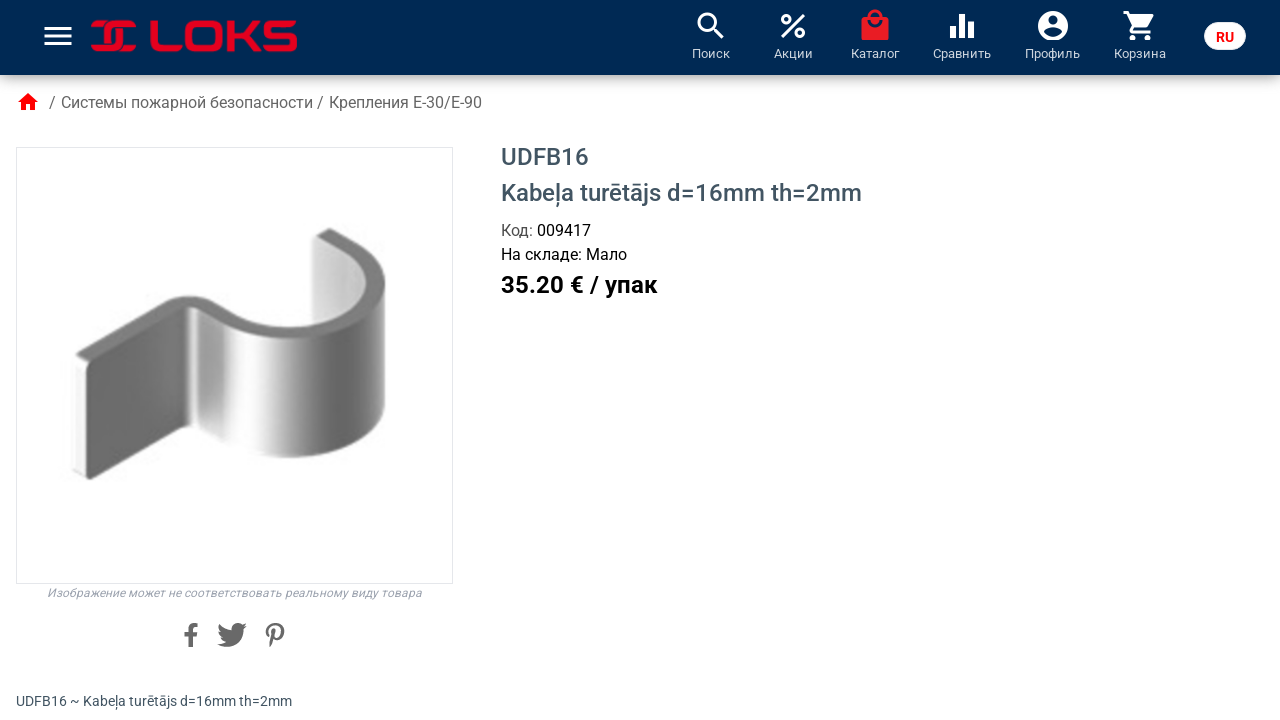

--- FILE ---
content_type: text/html; charset=utf-8
request_url: https://loks.lv/ru/product/8131
body_size: 23929
content:
<!DOCTYPE html><html lang="ru" data-beasties-container><head>
    <meta charset="utf-8">
    <title>Loks.lv: UDFB16 ~ Kabeļa turētājs d=16mm th=2mm</title>
    <base href="/">
    <meta name="viewport" content="width=device-width, initial-scale=1">
    <link rel="apple-touch-icon" sizes="180x180" href="/assets/favicon/apple-touch-icon.png">
    <link rel="icon" type="image/png" sizes="32x32" href="/assets/favicon/favicon-32x32.png">
    <link rel="icon" type="image/png" sizes="16x16" href="/assets/favicon/favicon-16x16.png">
    <link rel="mask-icon" href="/assets/favicon/safari-pinned-tab.svg" color="#e3001f">
    <meta name="msapplication-TileColor" content="#2b5797">

    <link rel="shortcut icon" href="/assets/favicon/favicon.ico">
    <meta name="msapplication-config" content="/assets/favicon/browserconfig.xml">
    <meta name="theme-color" content="#ffffff">
    <link rel="preconnect" href="https://fonts.gstatic.com">
    <style>@font-face{font-family:'Roboto';font-style:normal;font-weight:300;font-stretch:100%;font-display:swap;src:url(https://fonts.gstatic.com/s/roboto/v50/KFO7CnqEu92Fr1ME7kSn66aGLdTylUAMa3GUBGEe.woff2) format('woff2');unicode-range:U+0460-052F, U+1C80-1C8A, U+20B4, U+2DE0-2DFF, U+A640-A69F, U+FE2E-FE2F;}@font-face{font-family:'Roboto';font-style:normal;font-weight:300;font-stretch:100%;font-display:swap;src:url(https://fonts.gstatic.com/s/roboto/v50/KFO7CnqEu92Fr1ME7kSn66aGLdTylUAMa3iUBGEe.woff2) format('woff2');unicode-range:U+0301, U+0400-045F, U+0490-0491, U+04B0-04B1, U+2116;}@font-face{font-family:'Roboto';font-style:normal;font-weight:300;font-stretch:100%;font-display:swap;src:url(https://fonts.gstatic.com/s/roboto/v50/KFO7CnqEu92Fr1ME7kSn66aGLdTylUAMa3CUBGEe.woff2) format('woff2');unicode-range:U+1F00-1FFF;}@font-face{font-family:'Roboto';font-style:normal;font-weight:300;font-stretch:100%;font-display:swap;src:url(https://fonts.gstatic.com/s/roboto/v50/KFO7CnqEu92Fr1ME7kSn66aGLdTylUAMa3-UBGEe.woff2) format('woff2');unicode-range:U+0370-0377, U+037A-037F, U+0384-038A, U+038C, U+038E-03A1, U+03A3-03FF;}@font-face{font-family:'Roboto';font-style:normal;font-weight:300;font-stretch:100%;font-display:swap;src:url(https://fonts.gstatic.com/s/roboto/v50/KFO7CnqEu92Fr1ME7kSn66aGLdTylUAMawCUBGEe.woff2) format('woff2');unicode-range:U+0302-0303, U+0305, U+0307-0308, U+0310, U+0312, U+0315, U+031A, U+0326-0327, U+032C, U+032F-0330, U+0332-0333, U+0338, U+033A, U+0346, U+034D, U+0391-03A1, U+03A3-03A9, U+03B1-03C9, U+03D1, U+03D5-03D6, U+03F0-03F1, U+03F4-03F5, U+2016-2017, U+2034-2038, U+203C, U+2040, U+2043, U+2047, U+2050, U+2057, U+205F, U+2070-2071, U+2074-208E, U+2090-209C, U+20D0-20DC, U+20E1, U+20E5-20EF, U+2100-2112, U+2114-2115, U+2117-2121, U+2123-214F, U+2190, U+2192, U+2194-21AE, U+21B0-21E5, U+21F1-21F2, U+21F4-2211, U+2213-2214, U+2216-22FF, U+2308-230B, U+2310, U+2319, U+231C-2321, U+2336-237A, U+237C, U+2395, U+239B-23B7, U+23D0, U+23DC-23E1, U+2474-2475, U+25AF, U+25B3, U+25B7, U+25BD, U+25C1, U+25CA, U+25CC, U+25FB, U+266D-266F, U+27C0-27FF, U+2900-2AFF, U+2B0E-2B11, U+2B30-2B4C, U+2BFE, U+3030, U+FF5B, U+FF5D, U+1D400-1D7FF, U+1EE00-1EEFF;}@font-face{font-family:'Roboto';font-style:normal;font-weight:300;font-stretch:100%;font-display:swap;src:url(https://fonts.gstatic.com/s/roboto/v50/KFO7CnqEu92Fr1ME7kSn66aGLdTylUAMaxKUBGEe.woff2) format('woff2');unicode-range:U+0001-000C, U+000E-001F, U+007F-009F, U+20DD-20E0, U+20E2-20E4, U+2150-218F, U+2190, U+2192, U+2194-2199, U+21AF, U+21E6-21F0, U+21F3, U+2218-2219, U+2299, U+22C4-22C6, U+2300-243F, U+2440-244A, U+2460-24FF, U+25A0-27BF, U+2800-28FF, U+2921-2922, U+2981, U+29BF, U+29EB, U+2B00-2BFF, U+4DC0-4DFF, U+FFF9-FFFB, U+10140-1018E, U+10190-1019C, U+101A0, U+101D0-101FD, U+102E0-102FB, U+10E60-10E7E, U+1D2C0-1D2D3, U+1D2E0-1D37F, U+1F000-1F0FF, U+1F100-1F1AD, U+1F1E6-1F1FF, U+1F30D-1F30F, U+1F315, U+1F31C, U+1F31E, U+1F320-1F32C, U+1F336, U+1F378, U+1F37D, U+1F382, U+1F393-1F39F, U+1F3A7-1F3A8, U+1F3AC-1F3AF, U+1F3C2, U+1F3C4-1F3C6, U+1F3CA-1F3CE, U+1F3D4-1F3E0, U+1F3ED, U+1F3F1-1F3F3, U+1F3F5-1F3F7, U+1F408, U+1F415, U+1F41F, U+1F426, U+1F43F, U+1F441-1F442, U+1F444, U+1F446-1F449, U+1F44C-1F44E, U+1F453, U+1F46A, U+1F47D, U+1F4A3, U+1F4B0, U+1F4B3, U+1F4B9, U+1F4BB, U+1F4BF, U+1F4C8-1F4CB, U+1F4D6, U+1F4DA, U+1F4DF, U+1F4E3-1F4E6, U+1F4EA-1F4ED, U+1F4F7, U+1F4F9-1F4FB, U+1F4FD-1F4FE, U+1F503, U+1F507-1F50B, U+1F50D, U+1F512-1F513, U+1F53E-1F54A, U+1F54F-1F5FA, U+1F610, U+1F650-1F67F, U+1F687, U+1F68D, U+1F691, U+1F694, U+1F698, U+1F6AD, U+1F6B2, U+1F6B9-1F6BA, U+1F6BC, U+1F6C6-1F6CF, U+1F6D3-1F6D7, U+1F6E0-1F6EA, U+1F6F0-1F6F3, U+1F6F7-1F6FC, U+1F700-1F7FF, U+1F800-1F80B, U+1F810-1F847, U+1F850-1F859, U+1F860-1F887, U+1F890-1F8AD, U+1F8B0-1F8BB, U+1F8C0-1F8C1, U+1F900-1F90B, U+1F93B, U+1F946, U+1F984, U+1F996, U+1F9E9, U+1FA00-1FA6F, U+1FA70-1FA7C, U+1FA80-1FA89, U+1FA8F-1FAC6, U+1FACE-1FADC, U+1FADF-1FAE9, U+1FAF0-1FAF8, U+1FB00-1FBFF;}@font-face{font-family:'Roboto';font-style:normal;font-weight:300;font-stretch:100%;font-display:swap;src:url(https://fonts.gstatic.com/s/roboto/v50/KFO7CnqEu92Fr1ME7kSn66aGLdTylUAMa3OUBGEe.woff2) format('woff2');unicode-range:U+0102-0103, U+0110-0111, U+0128-0129, U+0168-0169, U+01A0-01A1, U+01AF-01B0, U+0300-0301, U+0303-0304, U+0308-0309, U+0323, U+0329, U+1EA0-1EF9, U+20AB;}@font-face{font-family:'Roboto';font-style:normal;font-weight:300;font-stretch:100%;font-display:swap;src:url(https://fonts.gstatic.com/s/roboto/v50/KFO7CnqEu92Fr1ME7kSn66aGLdTylUAMa3KUBGEe.woff2) format('woff2');unicode-range:U+0100-02BA, U+02BD-02C5, U+02C7-02CC, U+02CE-02D7, U+02DD-02FF, U+0304, U+0308, U+0329, U+1D00-1DBF, U+1E00-1E9F, U+1EF2-1EFF, U+2020, U+20A0-20AB, U+20AD-20C0, U+2113, U+2C60-2C7F, U+A720-A7FF;}@font-face{font-family:'Roboto';font-style:normal;font-weight:300;font-stretch:100%;font-display:swap;src:url(https://fonts.gstatic.com/s/roboto/v50/KFO7CnqEu92Fr1ME7kSn66aGLdTylUAMa3yUBA.woff2) format('woff2');unicode-range:U+0000-00FF, U+0131, U+0152-0153, U+02BB-02BC, U+02C6, U+02DA, U+02DC, U+0304, U+0308, U+0329, U+2000-206F, U+20AC, U+2122, U+2191, U+2193, U+2212, U+2215, U+FEFF, U+FFFD;}@font-face{font-family:'Roboto';font-style:normal;font-weight:400;font-stretch:100%;font-display:swap;src:url(https://fonts.gstatic.com/s/roboto/v50/KFO7CnqEu92Fr1ME7kSn66aGLdTylUAMa3GUBGEe.woff2) format('woff2');unicode-range:U+0460-052F, U+1C80-1C8A, U+20B4, U+2DE0-2DFF, U+A640-A69F, U+FE2E-FE2F;}@font-face{font-family:'Roboto';font-style:normal;font-weight:400;font-stretch:100%;font-display:swap;src:url(https://fonts.gstatic.com/s/roboto/v50/KFO7CnqEu92Fr1ME7kSn66aGLdTylUAMa3iUBGEe.woff2) format('woff2');unicode-range:U+0301, U+0400-045F, U+0490-0491, U+04B0-04B1, U+2116;}@font-face{font-family:'Roboto';font-style:normal;font-weight:400;font-stretch:100%;font-display:swap;src:url(https://fonts.gstatic.com/s/roboto/v50/KFO7CnqEu92Fr1ME7kSn66aGLdTylUAMa3CUBGEe.woff2) format('woff2');unicode-range:U+1F00-1FFF;}@font-face{font-family:'Roboto';font-style:normal;font-weight:400;font-stretch:100%;font-display:swap;src:url(https://fonts.gstatic.com/s/roboto/v50/KFO7CnqEu92Fr1ME7kSn66aGLdTylUAMa3-UBGEe.woff2) format('woff2');unicode-range:U+0370-0377, U+037A-037F, U+0384-038A, U+038C, U+038E-03A1, U+03A3-03FF;}@font-face{font-family:'Roboto';font-style:normal;font-weight:400;font-stretch:100%;font-display:swap;src:url(https://fonts.gstatic.com/s/roboto/v50/KFO7CnqEu92Fr1ME7kSn66aGLdTylUAMawCUBGEe.woff2) format('woff2');unicode-range:U+0302-0303, U+0305, U+0307-0308, U+0310, U+0312, U+0315, U+031A, U+0326-0327, U+032C, U+032F-0330, U+0332-0333, U+0338, U+033A, U+0346, U+034D, U+0391-03A1, U+03A3-03A9, U+03B1-03C9, U+03D1, U+03D5-03D6, U+03F0-03F1, U+03F4-03F5, U+2016-2017, U+2034-2038, U+203C, U+2040, U+2043, U+2047, U+2050, U+2057, U+205F, U+2070-2071, U+2074-208E, U+2090-209C, U+20D0-20DC, U+20E1, U+20E5-20EF, U+2100-2112, U+2114-2115, U+2117-2121, U+2123-214F, U+2190, U+2192, U+2194-21AE, U+21B0-21E5, U+21F1-21F2, U+21F4-2211, U+2213-2214, U+2216-22FF, U+2308-230B, U+2310, U+2319, U+231C-2321, U+2336-237A, U+237C, U+2395, U+239B-23B7, U+23D0, U+23DC-23E1, U+2474-2475, U+25AF, U+25B3, U+25B7, U+25BD, U+25C1, U+25CA, U+25CC, U+25FB, U+266D-266F, U+27C0-27FF, U+2900-2AFF, U+2B0E-2B11, U+2B30-2B4C, U+2BFE, U+3030, U+FF5B, U+FF5D, U+1D400-1D7FF, U+1EE00-1EEFF;}@font-face{font-family:'Roboto';font-style:normal;font-weight:400;font-stretch:100%;font-display:swap;src:url(https://fonts.gstatic.com/s/roboto/v50/KFO7CnqEu92Fr1ME7kSn66aGLdTylUAMaxKUBGEe.woff2) format('woff2');unicode-range:U+0001-000C, U+000E-001F, U+007F-009F, U+20DD-20E0, U+20E2-20E4, U+2150-218F, U+2190, U+2192, U+2194-2199, U+21AF, U+21E6-21F0, U+21F3, U+2218-2219, U+2299, U+22C4-22C6, U+2300-243F, U+2440-244A, U+2460-24FF, U+25A0-27BF, U+2800-28FF, U+2921-2922, U+2981, U+29BF, U+29EB, U+2B00-2BFF, U+4DC0-4DFF, U+FFF9-FFFB, U+10140-1018E, U+10190-1019C, U+101A0, U+101D0-101FD, U+102E0-102FB, U+10E60-10E7E, U+1D2C0-1D2D3, U+1D2E0-1D37F, U+1F000-1F0FF, U+1F100-1F1AD, U+1F1E6-1F1FF, U+1F30D-1F30F, U+1F315, U+1F31C, U+1F31E, U+1F320-1F32C, U+1F336, U+1F378, U+1F37D, U+1F382, U+1F393-1F39F, U+1F3A7-1F3A8, U+1F3AC-1F3AF, U+1F3C2, U+1F3C4-1F3C6, U+1F3CA-1F3CE, U+1F3D4-1F3E0, U+1F3ED, U+1F3F1-1F3F3, U+1F3F5-1F3F7, U+1F408, U+1F415, U+1F41F, U+1F426, U+1F43F, U+1F441-1F442, U+1F444, U+1F446-1F449, U+1F44C-1F44E, U+1F453, U+1F46A, U+1F47D, U+1F4A3, U+1F4B0, U+1F4B3, U+1F4B9, U+1F4BB, U+1F4BF, U+1F4C8-1F4CB, U+1F4D6, U+1F4DA, U+1F4DF, U+1F4E3-1F4E6, U+1F4EA-1F4ED, U+1F4F7, U+1F4F9-1F4FB, U+1F4FD-1F4FE, U+1F503, U+1F507-1F50B, U+1F50D, U+1F512-1F513, U+1F53E-1F54A, U+1F54F-1F5FA, U+1F610, U+1F650-1F67F, U+1F687, U+1F68D, U+1F691, U+1F694, U+1F698, U+1F6AD, U+1F6B2, U+1F6B9-1F6BA, U+1F6BC, U+1F6C6-1F6CF, U+1F6D3-1F6D7, U+1F6E0-1F6EA, U+1F6F0-1F6F3, U+1F6F7-1F6FC, U+1F700-1F7FF, U+1F800-1F80B, U+1F810-1F847, U+1F850-1F859, U+1F860-1F887, U+1F890-1F8AD, U+1F8B0-1F8BB, U+1F8C0-1F8C1, U+1F900-1F90B, U+1F93B, U+1F946, U+1F984, U+1F996, U+1F9E9, U+1FA00-1FA6F, U+1FA70-1FA7C, U+1FA80-1FA89, U+1FA8F-1FAC6, U+1FACE-1FADC, U+1FADF-1FAE9, U+1FAF0-1FAF8, U+1FB00-1FBFF;}@font-face{font-family:'Roboto';font-style:normal;font-weight:400;font-stretch:100%;font-display:swap;src:url(https://fonts.gstatic.com/s/roboto/v50/KFO7CnqEu92Fr1ME7kSn66aGLdTylUAMa3OUBGEe.woff2) format('woff2');unicode-range:U+0102-0103, U+0110-0111, U+0128-0129, U+0168-0169, U+01A0-01A1, U+01AF-01B0, U+0300-0301, U+0303-0304, U+0308-0309, U+0323, U+0329, U+1EA0-1EF9, U+20AB;}@font-face{font-family:'Roboto';font-style:normal;font-weight:400;font-stretch:100%;font-display:swap;src:url(https://fonts.gstatic.com/s/roboto/v50/KFO7CnqEu92Fr1ME7kSn66aGLdTylUAMa3KUBGEe.woff2) format('woff2');unicode-range:U+0100-02BA, U+02BD-02C5, U+02C7-02CC, U+02CE-02D7, U+02DD-02FF, U+0304, U+0308, U+0329, U+1D00-1DBF, U+1E00-1E9F, U+1EF2-1EFF, U+2020, U+20A0-20AB, U+20AD-20C0, U+2113, U+2C60-2C7F, U+A720-A7FF;}@font-face{font-family:'Roboto';font-style:normal;font-weight:400;font-stretch:100%;font-display:swap;src:url(https://fonts.gstatic.com/s/roboto/v50/KFO7CnqEu92Fr1ME7kSn66aGLdTylUAMa3yUBA.woff2) format('woff2');unicode-range:U+0000-00FF, U+0131, U+0152-0153, U+02BB-02BC, U+02C6, U+02DA, U+02DC, U+0304, U+0308, U+0329, U+2000-206F, U+20AC, U+2122, U+2191, U+2193, U+2212, U+2215, U+FEFF, U+FFFD;}@font-face{font-family:'Roboto';font-style:normal;font-weight:500;font-stretch:100%;font-display:swap;src:url(https://fonts.gstatic.com/s/roboto/v50/KFO7CnqEu92Fr1ME7kSn66aGLdTylUAMa3GUBGEe.woff2) format('woff2');unicode-range:U+0460-052F, U+1C80-1C8A, U+20B4, U+2DE0-2DFF, U+A640-A69F, U+FE2E-FE2F;}@font-face{font-family:'Roboto';font-style:normal;font-weight:500;font-stretch:100%;font-display:swap;src:url(https://fonts.gstatic.com/s/roboto/v50/KFO7CnqEu92Fr1ME7kSn66aGLdTylUAMa3iUBGEe.woff2) format('woff2');unicode-range:U+0301, U+0400-045F, U+0490-0491, U+04B0-04B1, U+2116;}@font-face{font-family:'Roboto';font-style:normal;font-weight:500;font-stretch:100%;font-display:swap;src:url(https://fonts.gstatic.com/s/roboto/v50/KFO7CnqEu92Fr1ME7kSn66aGLdTylUAMa3CUBGEe.woff2) format('woff2');unicode-range:U+1F00-1FFF;}@font-face{font-family:'Roboto';font-style:normal;font-weight:500;font-stretch:100%;font-display:swap;src:url(https://fonts.gstatic.com/s/roboto/v50/KFO7CnqEu92Fr1ME7kSn66aGLdTylUAMa3-UBGEe.woff2) format('woff2');unicode-range:U+0370-0377, U+037A-037F, U+0384-038A, U+038C, U+038E-03A1, U+03A3-03FF;}@font-face{font-family:'Roboto';font-style:normal;font-weight:500;font-stretch:100%;font-display:swap;src:url(https://fonts.gstatic.com/s/roboto/v50/KFO7CnqEu92Fr1ME7kSn66aGLdTylUAMawCUBGEe.woff2) format('woff2');unicode-range:U+0302-0303, U+0305, U+0307-0308, U+0310, U+0312, U+0315, U+031A, U+0326-0327, U+032C, U+032F-0330, U+0332-0333, U+0338, U+033A, U+0346, U+034D, U+0391-03A1, U+03A3-03A9, U+03B1-03C9, U+03D1, U+03D5-03D6, U+03F0-03F1, U+03F4-03F5, U+2016-2017, U+2034-2038, U+203C, U+2040, U+2043, U+2047, U+2050, U+2057, U+205F, U+2070-2071, U+2074-208E, U+2090-209C, U+20D0-20DC, U+20E1, U+20E5-20EF, U+2100-2112, U+2114-2115, U+2117-2121, U+2123-214F, U+2190, U+2192, U+2194-21AE, U+21B0-21E5, U+21F1-21F2, U+21F4-2211, U+2213-2214, U+2216-22FF, U+2308-230B, U+2310, U+2319, U+231C-2321, U+2336-237A, U+237C, U+2395, U+239B-23B7, U+23D0, U+23DC-23E1, U+2474-2475, U+25AF, U+25B3, U+25B7, U+25BD, U+25C1, U+25CA, U+25CC, U+25FB, U+266D-266F, U+27C0-27FF, U+2900-2AFF, U+2B0E-2B11, U+2B30-2B4C, U+2BFE, U+3030, U+FF5B, U+FF5D, U+1D400-1D7FF, U+1EE00-1EEFF;}@font-face{font-family:'Roboto';font-style:normal;font-weight:500;font-stretch:100%;font-display:swap;src:url(https://fonts.gstatic.com/s/roboto/v50/KFO7CnqEu92Fr1ME7kSn66aGLdTylUAMaxKUBGEe.woff2) format('woff2');unicode-range:U+0001-000C, U+000E-001F, U+007F-009F, U+20DD-20E0, U+20E2-20E4, U+2150-218F, U+2190, U+2192, U+2194-2199, U+21AF, U+21E6-21F0, U+21F3, U+2218-2219, U+2299, U+22C4-22C6, U+2300-243F, U+2440-244A, U+2460-24FF, U+25A0-27BF, U+2800-28FF, U+2921-2922, U+2981, U+29BF, U+29EB, U+2B00-2BFF, U+4DC0-4DFF, U+FFF9-FFFB, U+10140-1018E, U+10190-1019C, U+101A0, U+101D0-101FD, U+102E0-102FB, U+10E60-10E7E, U+1D2C0-1D2D3, U+1D2E0-1D37F, U+1F000-1F0FF, U+1F100-1F1AD, U+1F1E6-1F1FF, U+1F30D-1F30F, U+1F315, U+1F31C, U+1F31E, U+1F320-1F32C, U+1F336, U+1F378, U+1F37D, U+1F382, U+1F393-1F39F, U+1F3A7-1F3A8, U+1F3AC-1F3AF, U+1F3C2, U+1F3C4-1F3C6, U+1F3CA-1F3CE, U+1F3D4-1F3E0, U+1F3ED, U+1F3F1-1F3F3, U+1F3F5-1F3F7, U+1F408, U+1F415, U+1F41F, U+1F426, U+1F43F, U+1F441-1F442, U+1F444, U+1F446-1F449, U+1F44C-1F44E, U+1F453, U+1F46A, U+1F47D, U+1F4A3, U+1F4B0, U+1F4B3, U+1F4B9, U+1F4BB, U+1F4BF, U+1F4C8-1F4CB, U+1F4D6, U+1F4DA, U+1F4DF, U+1F4E3-1F4E6, U+1F4EA-1F4ED, U+1F4F7, U+1F4F9-1F4FB, U+1F4FD-1F4FE, U+1F503, U+1F507-1F50B, U+1F50D, U+1F512-1F513, U+1F53E-1F54A, U+1F54F-1F5FA, U+1F610, U+1F650-1F67F, U+1F687, U+1F68D, U+1F691, U+1F694, U+1F698, U+1F6AD, U+1F6B2, U+1F6B9-1F6BA, U+1F6BC, U+1F6C6-1F6CF, U+1F6D3-1F6D7, U+1F6E0-1F6EA, U+1F6F0-1F6F3, U+1F6F7-1F6FC, U+1F700-1F7FF, U+1F800-1F80B, U+1F810-1F847, U+1F850-1F859, U+1F860-1F887, U+1F890-1F8AD, U+1F8B0-1F8BB, U+1F8C0-1F8C1, U+1F900-1F90B, U+1F93B, U+1F946, U+1F984, U+1F996, U+1F9E9, U+1FA00-1FA6F, U+1FA70-1FA7C, U+1FA80-1FA89, U+1FA8F-1FAC6, U+1FACE-1FADC, U+1FADF-1FAE9, U+1FAF0-1FAF8, U+1FB00-1FBFF;}@font-face{font-family:'Roboto';font-style:normal;font-weight:500;font-stretch:100%;font-display:swap;src:url(https://fonts.gstatic.com/s/roboto/v50/KFO7CnqEu92Fr1ME7kSn66aGLdTylUAMa3OUBGEe.woff2) format('woff2');unicode-range:U+0102-0103, U+0110-0111, U+0128-0129, U+0168-0169, U+01A0-01A1, U+01AF-01B0, U+0300-0301, U+0303-0304, U+0308-0309, U+0323, U+0329, U+1EA0-1EF9, U+20AB;}@font-face{font-family:'Roboto';font-style:normal;font-weight:500;font-stretch:100%;font-display:swap;src:url(https://fonts.gstatic.com/s/roboto/v50/KFO7CnqEu92Fr1ME7kSn66aGLdTylUAMa3KUBGEe.woff2) format('woff2');unicode-range:U+0100-02BA, U+02BD-02C5, U+02C7-02CC, U+02CE-02D7, U+02DD-02FF, U+0304, U+0308, U+0329, U+1D00-1DBF, U+1E00-1E9F, U+1EF2-1EFF, U+2020, U+20A0-20AB, U+20AD-20C0, U+2113, U+2C60-2C7F, U+A720-A7FF;}@font-face{font-family:'Roboto';font-style:normal;font-weight:500;font-stretch:100%;font-display:swap;src:url(https://fonts.gstatic.com/s/roboto/v50/KFO7CnqEu92Fr1ME7kSn66aGLdTylUAMa3yUBA.woff2) format('woff2');unicode-range:U+0000-00FF, U+0131, U+0152-0153, U+02BB-02BC, U+02C6, U+02DA, U+02DC, U+0304, U+0308, U+0329, U+2000-206F, U+20AC, U+2122, U+2191, U+2193, U+2212, U+2215, U+FEFF, U+FFFD;}@font-face{font-family:'Roboto';font-style:normal;font-weight:700;font-stretch:100%;font-display:swap;src:url(https://fonts.gstatic.com/s/roboto/v50/KFO7CnqEu92Fr1ME7kSn66aGLdTylUAMa3GUBGEe.woff2) format('woff2');unicode-range:U+0460-052F, U+1C80-1C8A, U+20B4, U+2DE0-2DFF, U+A640-A69F, U+FE2E-FE2F;}@font-face{font-family:'Roboto';font-style:normal;font-weight:700;font-stretch:100%;font-display:swap;src:url(https://fonts.gstatic.com/s/roboto/v50/KFO7CnqEu92Fr1ME7kSn66aGLdTylUAMa3iUBGEe.woff2) format('woff2');unicode-range:U+0301, U+0400-045F, U+0490-0491, U+04B0-04B1, U+2116;}@font-face{font-family:'Roboto';font-style:normal;font-weight:700;font-stretch:100%;font-display:swap;src:url(https://fonts.gstatic.com/s/roboto/v50/KFO7CnqEu92Fr1ME7kSn66aGLdTylUAMa3CUBGEe.woff2) format('woff2');unicode-range:U+1F00-1FFF;}@font-face{font-family:'Roboto';font-style:normal;font-weight:700;font-stretch:100%;font-display:swap;src:url(https://fonts.gstatic.com/s/roboto/v50/KFO7CnqEu92Fr1ME7kSn66aGLdTylUAMa3-UBGEe.woff2) format('woff2');unicode-range:U+0370-0377, U+037A-037F, U+0384-038A, U+038C, U+038E-03A1, U+03A3-03FF;}@font-face{font-family:'Roboto';font-style:normal;font-weight:700;font-stretch:100%;font-display:swap;src:url(https://fonts.gstatic.com/s/roboto/v50/KFO7CnqEu92Fr1ME7kSn66aGLdTylUAMawCUBGEe.woff2) format('woff2');unicode-range:U+0302-0303, U+0305, U+0307-0308, U+0310, U+0312, U+0315, U+031A, U+0326-0327, U+032C, U+032F-0330, U+0332-0333, U+0338, U+033A, U+0346, U+034D, U+0391-03A1, U+03A3-03A9, U+03B1-03C9, U+03D1, U+03D5-03D6, U+03F0-03F1, U+03F4-03F5, U+2016-2017, U+2034-2038, U+203C, U+2040, U+2043, U+2047, U+2050, U+2057, U+205F, U+2070-2071, U+2074-208E, U+2090-209C, U+20D0-20DC, U+20E1, U+20E5-20EF, U+2100-2112, U+2114-2115, U+2117-2121, U+2123-214F, U+2190, U+2192, U+2194-21AE, U+21B0-21E5, U+21F1-21F2, U+21F4-2211, U+2213-2214, U+2216-22FF, U+2308-230B, U+2310, U+2319, U+231C-2321, U+2336-237A, U+237C, U+2395, U+239B-23B7, U+23D0, U+23DC-23E1, U+2474-2475, U+25AF, U+25B3, U+25B7, U+25BD, U+25C1, U+25CA, U+25CC, U+25FB, U+266D-266F, U+27C0-27FF, U+2900-2AFF, U+2B0E-2B11, U+2B30-2B4C, U+2BFE, U+3030, U+FF5B, U+FF5D, U+1D400-1D7FF, U+1EE00-1EEFF;}@font-face{font-family:'Roboto';font-style:normal;font-weight:700;font-stretch:100%;font-display:swap;src:url(https://fonts.gstatic.com/s/roboto/v50/KFO7CnqEu92Fr1ME7kSn66aGLdTylUAMaxKUBGEe.woff2) format('woff2');unicode-range:U+0001-000C, U+000E-001F, U+007F-009F, U+20DD-20E0, U+20E2-20E4, U+2150-218F, U+2190, U+2192, U+2194-2199, U+21AF, U+21E6-21F0, U+21F3, U+2218-2219, U+2299, U+22C4-22C6, U+2300-243F, U+2440-244A, U+2460-24FF, U+25A0-27BF, U+2800-28FF, U+2921-2922, U+2981, U+29BF, U+29EB, U+2B00-2BFF, U+4DC0-4DFF, U+FFF9-FFFB, U+10140-1018E, U+10190-1019C, U+101A0, U+101D0-101FD, U+102E0-102FB, U+10E60-10E7E, U+1D2C0-1D2D3, U+1D2E0-1D37F, U+1F000-1F0FF, U+1F100-1F1AD, U+1F1E6-1F1FF, U+1F30D-1F30F, U+1F315, U+1F31C, U+1F31E, U+1F320-1F32C, U+1F336, U+1F378, U+1F37D, U+1F382, U+1F393-1F39F, U+1F3A7-1F3A8, U+1F3AC-1F3AF, U+1F3C2, U+1F3C4-1F3C6, U+1F3CA-1F3CE, U+1F3D4-1F3E0, U+1F3ED, U+1F3F1-1F3F3, U+1F3F5-1F3F7, U+1F408, U+1F415, U+1F41F, U+1F426, U+1F43F, U+1F441-1F442, U+1F444, U+1F446-1F449, U+1F44C-1F44E, U+1F453, U+1F46A, U+1F47D, U+1F4A3, U+1F4B0, U+1F4B3, U+1F4B9, U+1F4BB, U+1F4BF, U+1F4C8-1F4CB, U+1F4D6, U+1F4DA, U+1F4DF, U+1F4E3-1F4E6, U+1F4EA-1F4ED, U+1F4F7, U+1F4F9-1F4FB, U+1F4FD-1F4FE, U+1F503, U+1F507-1F50B, U+1F50D, U+1F512-1F513, U+1F53E-1F54A, U+1F54F-1F5FA, U+1F610, U+1F650-1F67F, U+1F687, U+1F68D, U+1F691, U+1F694, U+1F698, U+1F6AD, U+1F6B2, U+1F6B9-1F6BA, U+1F6BC, U+1F6C6-1F6CF, U+1F6D3-1F6D7, U+1F6E0-1F6EA, U+1F6F0-1F6F3, U+1F6F7-1F6FC, U+1F700-1F7FF, U+1F800-1F80B, U+1F810-1F847, U+1F850-1F859, U+1F860-1F887, U+1F890-1F8AD, U+1F8B0-1F8BB, U+1F8C0-1F8C1, U+1F900-1F90B, U+1F93B, U+1F946, U+1F984, U+1F996, U+1F9E9, U+1FA00-1FA6F, U+1FA70-1FA7C, U+1FA80-1FA89, U+1FA8F-1FAC6, U+1FACE-1FADC, U+1FADF-1FAE9, U+1FAF0-1FAF8, U+1FB00-1FBFF;}@font-face{font-family:'Roboto';font-style:normal;font-weight:700;font-stretch:100%;font-display:swap;src:url(https://fonts.gstatic.com/s/roboto/v50/KFO7CnqEu92Fr1ME7kSn66aGLdTylUAMa3OUBGEe.woff2) format('woff2');unicode-range:U+0102-0103, U+0110-0111, U+0128-0129, U+0168-0169, U+01A0-01A1, U+01AF-01B0, U+0300-0301, U+0303-0304, U+0308-0309, U+0323, U+0329, U+1EA0-1EF9, U+20AB;}@font-face{font-family:'Roboto';font-style:normal;font-weight:700;font-stretch:100%;font-display:swap;src:url(https://fonts.gstatic.com/s/roboto/v50/KFO7CnqEu92Fr1ME7kSn66aGLdTylUAMa3KUBGEe.woff2) format('woff2');unicode-range:U+0100-02BA, U+02BD-02C5, U+02C7-02CC, U+02CE-02D7, U+02DD-02FF, U+0304, U+0308, U+0329, U+1D00-1DBF, U+1E00-1E9F, U+1EF2-1EFF, U+2020, U+20A0-20AB, U+20AD-20C0, U+2113, U+2C60-2C7F, U+A720-A7FF;}@font-face{font-family:'Roboto';font-style:normal;font-weight:700;font-stretch:100%;font-display:swap;src:url(https://fonts.gstatic.com/s/roboto/v50/KFO7CnqEu92Fr1ME7kSn66aGLdTylUAMa3yUBA.woff2) format('woff2');unicode-range:U+0000-00FF, U+0131, U+0152-0153, U+02BB-02BC, U+02C6, U+02DA, U+02DC, U+0304, U+0308, U+0329, U+2000-206F, U+20AC, U+2122, U+2191, U+2193, U+2212, U+2215, U+FEFF, U+FFFD;}</style>
    <style>@font-face{font-family:'Material Icons';font-style:normal;font-weight:400;src:url(https://fonts.gstatic.com/s/materialicons/v145/flUhRq6tzZclQEJ-Vdg-IuiaDsNc.woff2) format('woff2');}.material-icons{font-family:'Material Icons';font-weight:normal;font-style:normal;font-size:24px;line-height:1;letter-spacing:normal;text-transform:none;display:inline-block;white-space:nowrap;word-wrap:normal;direction:ltr;-webkit-font-feature-settings:'liga';-webkit-font-smoothing:antialiased;}</style>
    <link rel="manifest" href="/assets/manifest.webmanifest">
    <script src="https://elfsightcdn.com/platform.js"></script>
    <meta name="theme-color" content="#1976d2">
<style>*,:before,:after{box-sizing:border-box;border-width:0;border-style:solid;border-color:#e5e7eb}:before,:after{--tw-content: ""}html{line-height:1.5;-webkit-text-size-adjust:100%;-moz-tab-size:4;tab-size:4;font-family:ui-sans-serif,system-ui,-apple-system,BlinkMacSystemFont,Segoe UI,Roboto,Helvetica Neue,Arial,Noto Sans,sans-serif,"Apple Color Emoji","Segoe UI Emoji",Segoe UI Symbol,"Noto Color Emoji";font-feature-settings:normal;font-variation-settings:normal}body{margin:0;line-height:inherit}h1,h3{font-size:inherit;font-weight:inherit}a{color:inherit;text-decoration:inherit}input{font-family:inherit;font-feature-settings:inherit;font-variation-settings:inherit;font-size:100%;font-weight:inherit;line-height:inherit;color:inherit;margin:0;padding:0}h1,h3,p{margin:0}ul,menu{list-style:none;margin:0;padding:0}input::placeholder{opacity:1;color:#9ca3af}img{display:block;vertical-align:middle}img{max-width:100%;height:auto}*,:before,:after{--tw-border-spacing-x: 0;--tw-border-spacing-y: 0;--tw-translate-x: 0;--tw-translate-y: 0;--tw-rotate: 0;--tw-skew-x: 0;--tw-skew-y: 0;--tw-scale-x: 1;--tw-scale-y: 1;--tw-pan-x: ;--tw-pan-y: ;--tw-pinch-zoom: ;--tw-scroll-snap-strictness: proximity;--tw-gradient-from-position: ;--tw-gradient-via-position: ;--tw-gradient-to-position: ;--tw-ordinal: ;--tw-slashed-zero: ;--tw-numeric-figure: ;--tw-numeric-spacing: ;--tw-numeric-fraction: ;--tw-ring-inset: ;--tw-ring-offset-width: 0px;--tw-ring-offset-color: #fff;--tw-ring-color: rgb(59 130 246 / .5);--tw-ring-offset-shadow: 0 0 #0000;--tw-ring-shadow: 0 0 #0000;--tw-shadow: 0 0 #0000;--tw-shadow-colored: 0 0 #0000;--tw-blur: ;--tw-brightness: ;--tw-contrast: ;--tw-grayscale: ;--tw-hue-rotate: ;--tw-invert: ;--tw-saturate: ;--tw-sepia: ;--tw-drop-shadow: ;--tw-backdrop-blur: ;--tw-backdrop-brightness: ;--tw-backdrop-contrast: ;--tw-backdrop-grayscale: ;--tw-backdrop-hue-rotate: ;--tw-backdrop-invert: ;--tw-backdrop-opacity: ;--tw-backdrop-saturate: ;--tw-backdrop-sepia: }.container{width:100%}@media (min-width: 640px){.container{max-width:640px}}@media (min-width: 768px){.container{max-width:768px}}@media (min-width: 790px){.container{max-width:790px}}@media (min-width: 1024px){.container{max-width:1024px}}@media (min-width: 1280px){.container{max-width:1280px}}@media (min-width: 1536px){.container{max-width:1536px}}.relative{position:relative}.left-0{left:0}.top-0{top:0}.float-right{float:right}.m-0{margin:0}.m-auto{margin:auto}.mx-auto{margin-left:auto;margin-right:auto}.my-2{margin-top:.5rem;margin-bottom:.5rem}.mb-2{margin-bottom:.5rem}.mb-4{margin-bottom:1rem}.mr-2{margin-right:.5rem}.mt-2{margin-top:.5rem}.mt-4{margin-top:1rem}.mt-8{margin-top:2rem}.block{display:block}.flex{display:flex}.grid{display:grid}.h-0{height:0px}.h-full{height:100%}.min-h-\[100vh\]{min-height:100vh}.w-full{width:100%}.grid-cols-2{grid-template-columns:repeat(2,minmax(0,1fr))}.flex-row{flex-direction:row}.flex-col{flex-direction:column}.justify-between{justify-content:space-between}.gap-4{gap:1rem}.gap-6{gap:1.5rem}.border{border-width:1px}.bg-white{--tw-bg-opacity: 1;background-color:rgb(255 255 255 / var(--tw-bg-opacity))}.p-0{padding:0}.p-4{padding:1rem}.p-6{padding:1.5rem}.px-4{padding-left:1rem;padding-right:1rem}.px-6{padding-left:1.5rem;padding-right:1.5rem}.py-2{padding-top:.5rem;padding-bottom:.5rem}.py-4{padding-top:1rem;padding-bottom:1rem}.pt-2{padding-top:.5rem}.pt-6{padding-top:1.5rem}.antialiased{-webkit-font-smoothing:antialiased;-moz-osx-font-smoothing:grayscale}:root{--swiper-theme-color:#007aff}:root{--swiper-navigation-size:44px}html{--mat-sys-on-surface: initial}html{--mat-ripple-color: rgba(0, 0, 0, .1);--mat-option-selected-state-label-text-color: #3d5afe;--mat-option-label-text-color: rgba(0, 0, 0, .87);--mat-option-hover-state-layer-color: rgba(0, 0, 0, .04);--mat-option-focus-state-layer-color: rgba(0, 0, 0, .04);--mat-option-selected-state-layer-color: rgba(0, 0, 0, .04)}html{--mat-optgroup-label-text-color: rgba(0, 0, 0, .87);--mat-full-pseudo-checkbox-selected-icon-color: #3f51b5;--mat-full-pseudo-checkbox-selected-checkmark-color: #fafafa;--mat-full-pseudo-checkbox-unselected-icon-color: rgba(0, 0, 0, .54);--mat-full-pseudo-checkbox-disabled-selected-checkmark-color: #fafafa;--mat-full-pseudo-checkbox-disabled-unselected-icon-color: #b0b0b0;--mat-full-pseudo-checkbox-disabled-selected-icon-color: #b0b0b0;--mat-minimal-pseudo-checkbox-selected-checkmark-color: #3f51b5;--mat-minimal-pseudo-checkbox-disabled-selected-checkmark-color: #b0b0b0}html{--mat-app-background-color: #fafafa;--mat-app-text-color: rgba(0, 0, 0, .87);--mat-app-elevation-shadow-level-0: 0px 0px 0px 0px rgba(0, 0, 0, .2), 0px 0px 0px 0px rgba(0, 0, 0, .14), 0px 0px 0px 0px rgba(0, 0, 0, .12);--mat-app-elevation-shadow-level-1: 0px 2px 1px -1px rgba(0, 0, 0, .2), 0px 1px 1px 0px rgba(0, 0, 0, .14), 0px 1px 3px 0px rgba(0, 0, 0, .12);--mat-app-elevation-shadow-level-2: 0px 3px 1px -2px rgba(0, 0, 0, .2), 0px 2px 2px 0px rgba(0, 0, 0, .14), 0px 1px 5px 0px rgba(0, 0, 0, .12);--mat-app-elevation-shadow-level-3: 0px 3px 3px -2px rgba(0, 0, 0, .2), 0px 3px 4px 0px rgba(0, 0, 0, .14), 0px 1px 8px 0px rgba(0, 0, 0, .12);--mat-app-elevation-shadow-level-4: 0px 2px 4px -1px rgba(0, 0, 0, .2), 0px 4px 5px 0px rgba(0, 0, 0, .14), 0px 1px 10px 0px rgba(0, 0, 0, .12);--mat-app-elevation-shadow-level-5: 0px 3px 5px -1px rgba(0, 0, 0, .2), 0px 5px 8px 0px rgba(0, 0, 0, .14), 0px 1px 14px 0px rgba(0, 0, 0, .12);--mat-app-elevation-shadow-level-6: 0px 3px 5px -1px rgba(0, 0, 0, .2), 0px 6px 10px 0px rgba(0, 0, 0, .14), 0px 1px 18px 0px rgba(0, 0, 0, .12);--mat-app-elevation-shadow-level-7: 0px 4px 5px -2px rgba(0, 0, 0, .2), 0px 7px 10px 1px rgba(0, 0, 0, .14), 0px 2px 16px 1px rgba(0, 0, 0, .12);--mat-app-elevation-shadow-level-8: 0px 5px 5px -3px rgba(0, 0, 0, .2), 0px 8px 10px 1px rgba(0, 0, 0, .14), 0px 3px 14px 2px rgba(0, 0, 0, .12);--mat-app-elevation-shadow-level-9: 0px 5px 6px -3px rgba(0, 0, 0, .2), 0px 9px 12px 1px rgba(0, 0, 0, .14), 0px 3px 16px 2px rgba(0, 0, 0, .12);--mat-app-elevation-shadow-level-10: 0px 6px 6px -3px rgba(0, 0, 0, .2), 0px 10px 14px 1px rgba(0, 0, 0, .14), 0px 4px 18px 3px rgba(0, 0, 0, .12);--mat-app-elevation-shadow-level-11: 0px 6px 7px -4px rgba(0, 0, 0, .2), 0px 11px 15px 1px rgba(0, 0, 0, .14), 0px 4px 20px 3px rgba(0, 0, 0, .12);--mat-app-elevation-shadow-level-12: 0px 7px 8px -4px rgba(0, 0, 0, .2), 0px 12px 17px 2px rgba(0, 0, 0, .14), 0px 5px 22px 4px rgba(0, 0, 0, .12);--mat-app-elevation-shadow-level-13: 0px 7px 8px -4px rgba(0, 0, 0, .2), 0px 13px 19px 2px rgba(0, 0, 0, .14), 0px 5px 24px 4px rgba(0, 0, 0, .12);--mat-app-elevation-shadow-level-14: 0px 7px 9px -4px rgba(0, 0, 0, .2), 0px 14px 21px 2px rgba(0, 0, 0, .14), 0px 5px 26px 4px rgba(0, 0, 0, .12);--mat-app-elevation-shadow-level-15: 0px 8px 9px -5px rgba(0, 0, 0, .2), 0px 15px 22px 2px rgba(0, 0, 0, .14), 0px 6px 28px 5px rgba(0, 0, 0, .12);--mat-app-elevation-shadow-level-16: 0px 8px 10px -5px rgba(0, 0, 0, .2), 0px 16px 24px 2px rgba(0, 0, 0, .14), 0px 6px 30px 5px rgba(0, 0, 0, .12);--mat-app-elevation-shadow-level-17: 0px 8px 11px -5px rgba(0, 0, 0, .2), 0px 17px 26px 2px rgba(0, 0, 0, .14), 0px 6px 32px 5px rgba(0, 0, 0, .12);--mat-app-elevation-shadow-level-18: 0px 9px 11px -5px rgba(0, 0, 0, .2), 0px 18px 28px 2px rgba(0, 0, 0, .14), 0px 7px 34px 6px rgba(0, 0, 0, .12);--mat-app-elevation-shadow-level-19: 0px 9px 12px -6px rgba(0, 0, 0, .2), 0px 19px 29px 2px rgba(0, 0, 0, .14), 0px 7px 36px 6px rgba(0, 0, 0, .12);--mat-app-elevation-shadow-level-20: 0px 10px 13px -6px rgba(0, 0, 0, .2), 0px 20px 31px 3px rgba(0, 0, 0, .14), 0px 8px 38px 7px rgba(0, 0, 0, .12);--mat-app-elevation-shadow-level-21: 0px 10px 13px -6px rgba(0, 0, 0, .2), 0px 21px 33px 3px rgba(0, 0, 0, .14), 0px 8px 40px 7px rgba(0, 0, 0, .12);--mat-app-elevation-shadow-level-22: 0px 10px 14px -6px rgba(0, 0, 0, .2), 0px 22px 35px 3px rgba(0, 0, 0, .14), 0px 8px 42px 7px rgba(0, 0, 0, .12);--mat-app-elevation-shadow-level-23: 0px 11px 14px -7px rgba(0, 0, 0, .2), 0px 23px 36px 3px rgba(0, 0, 0, .14), 0px 9px 44px 8px rgba(0, 0, 0, .12);--mat-app-elevation-shadow-level-24: 0px 11px 15px -7px rgba(0, 0, 0, .2), 0px 24px 38px 3px rgba(0, 0, 0, .14), 0px 9px 46px 8px rgba(0, 0, 0, .12);--mdc-elevated-card-container-shape: 4px;--mdc-outlined-card-container-shape: 4px;--mdc-outlined-card-outline-width: 1px;--mdc-elevated-card-container-color: white;--mdc-elevated-card-container-elevation: 0px 2px 1px -1px rgba(0, 0, 0, .2), 0px 1px 1px 0px rgba(0, 0, 0, .14), 0px 1px 3px 0px rgba(0, 0, 0, .12);--mdc-outlined-card-container-color: white;--mdc-outlined-card-outline-color: rgba(0, 0, 0, .12);--mdc-outlined-card-container-elevation: 0px 0px 0px 0px rgba(0, 0, 0, .2), 0px 0px 0px 0px rgba(0, 0, 0, .14), 0px 0px 0px 0px rgba(0, 0, 0, .12);--mat-card-subtitle-text-color: rgba(0, 0, 0, .54);--mdc-linear-progress-active-indicator-height: 4px;--mdc-linear-progress-track-height: 4px;--mdc-linear-progress-track-shape: 0}html{--mdc-plain-tooltip-container-shape: 4px;--mdc-plain-tooltip-supporting-text-line-height: 16px;--mdc-plain-tooltip-container-color: #616161;--mdc-plain-tooltip-supporting-text-color: #fff;--mdc-filled-text-field-active-indicator-height: 1px;--mdc-filled-text-field-focus-active-indicator-height: 2px;--mdc-filled-text-field-container-shape: 4px;--mdc-outlined-text-field-outline-width: 1px;--mdc-outlined-text-field-focus-outline-width: 2px;--mdc-outlined-text-field-container-shape: 4px;--mdc-filled-text-field-caret-color: #3d5afe;--mdc-filled-text-field-focus-active-indicator-color: #3d5afe;--mdc-filled-text-field-focus-label-text-color: rgba(61, 90, 254, .87);--mdc-filled-text-field-container-color: rgb(244.8, 244.8, 244.8);--mdc-filled-text-field-disabled-container-color: rgb(249.9, 249.9, 249.9);--mdc-filled-text-field-label-text-color: rgba(0, 0, 0, .6);--mdc-filled-text-field-hover-label-text-color: rgba(0, 0, 0, .6);--mdc-filled-text-field-disabled-label-text-color: rgba(0, 0, 0, .38);--mdc-filled-text-field-input-text-color: rgba(0, 0, 0, .87);--mdc-filled-text-field-disabled-input-text-color: rgba(0, 0, 0, .38);--mdc-filled-text-field-input-text-placeholder-color: rgba(0, 0, 0, .6);--mdc-filled-text-field-error-hover-label-text-color: #f44336;--mdc-filled-text-field-error-focus-label-text-color: #f44336;--mdc-filled-text-field-error-label-text-color: #f44336;--mdc-filled-text-field-error-caret-color: #f44336;--mdc-filled-text-field-active-indicator-color: rgba(0, 0, 0, .42);--mdc-filled-text-field-disabled-active-indicator-color: rgba(0, 0, 0, .06);--mdc-filled-text-field-hover-active-indicator-color: rgba(0, 0, 0, .87);--mdc-filled-text-field-error-active-indicator-color: #f44336;--mdc-filled-text-field-error-focus-active-indicator-color: #f44336;--mdc-filled-text-field-error-hover-active-indicator-color: #f44336;--mdc-outlined-text-field-caret-color: #3d5afe;--mdc-outlined-text-field-focus-outline-color: #3d5afe;--mdc-outlined-text-field-focus-label-text-color: rgba(61, 90, 254, .87);--mdc-outlined-text-field-label-text-color: rgba(0, 0, 0, .6);--mdc-outlined-text-field-hover-label-text-color: rgba(0, 0, 0, .6);--mdc-outlined-text-field-disabled-label-text-color: rgba(0, 0, 0, .38);--mdc-outlined-text-field-input-text-color: rgba(0, 0, 0, .87);--mdc-outlined-text-field-disabled-input-text-color: rgba(0, 0, 0, .38);--mdc-outlined-text-field-input-text-placeholder-color: rgba(0, 0, 0, .6);--mdc-outlined-text-field-error-caret-color: #f44336;--mdc-outlined-text-field-error-focus-label-text-color: #f44336;--mdc-outlined-text-field-error-label-text-color: #f44336;--mdc-outlined-text-field-error-hover-label-text-color: #f44336;--mdc-outlined-text-field-outline-color: rgba(0, 0, 0, .38);--mdc-outlined-text-field-disabled-outline-color: rgba(0, 0, 0, .06);--mdc-outlined-text-field-hover-outline-color: rgba(0, 0, 0, .87);--mdc-outlined-text-field-error-focus-outline-color: #f44336;--mdc-outlined-text-field-error-hover-outline-color: #f44336;--mdc-outlined-text-field-error-outline-color: #f44336;--mat-form-field-focus-select-arrow-color: rgba(61, 90, 254, .87);--mat-form-field-disabled-input-text-placeholder-color: rgba(0, 0, 0, .38);--mat-form-field-state-layer-color: rgba(0, 0, 0, .87);--mat-form-field-error-text-color: #f44336;--mat-form-field-select-option-text-color: inherit;--mat-form-field-select-disabled-option-text-color: GrayText;--mat-form-field-leading-icon-color: unset;--mat-form-field-disabled-leading-icon-color: unset;--mat-form-field-trailing-icon-color: unset;--mat-form-field-disabled-trailing-icon-color: unset;--mat-form-field-error-focus-trailing-icon-color: unset;--mat-form-field-error-hover-trailing-icon-color: unset;--mat-form-field-error-trailing-icon-color: unset;--mat-form-field-enabled-select-arrow-color: rgba(0, 0, 0, .54);--mat-form-field-disabled-select-arrow-color: rgba(0, 0, 0, .38);--mat-form-field-hover-state-layer-opacity: .04;--mat-form-field-focus-state-layer-opacity: .08}html{--mat-form-field-container-height: 56px;--mat-form-field-filled-label-display: block;--mat-form-field-container-vertical-padding: 16px;--mat-form-field-filled-with-label-container-padding-top: 24px;--mat-form-field-filled-with-label-container-padding-bottom: 8px;--mat-select-container-elevation-shadow: 0px 5px 5px -3px rgba(0, 0, 0, .2), 0px 8px 10px 1px rgba(0, 0, 0, .14), 0px 3px 14px 2px rgba(0, 0, 0, .12);--mat-select-panel-background-color: white;--mat-select-enabled-trigger-text-color: rgba(0, 0, 0, .87);--mat-select-disabled-trigger-text-color: rgba(0, 0, 0, .38);--mat-select-placeholder-text-color: rgba(0, 0, 0, .6);--mat-select-enabled-arrow-color: rgba(0, 0, 0, .54);--mat-select-disabled-arrow-color: rgba(0, 0, 0, .38);--mat-select-focused-arrow-color: rgba(61, 90, 254, .87);--mat-select-invalid-arrow-color: rgba(244, 67, 54, .87)}html{--mat-select-arrow-transform: translateY(-8px);--mat-autocomplete-container-shape: 4px;--mat-autocomplete-container-elevation-shadow: 0px 5px 5px -3px rgba(0, 0, 0, .2), 0px 8px 10px 1px rgba(0, 0, 0, .14), 0px 3px 14px 2px rgba(0, 0, 0, .12);--mat-autocomplete-background-color: white;--mdc-dialog-container-shape: 4px;--mat-dialog-container-elevation-shadow: 0px 11px 15px -7px rgba(0, 0, 0, .2), 0px 24px 38px 3px rgba(0, 0, 0, .14), 0px 9px 46px 8px rgba(0, 0, 0, .12);--mat-dialog-container-max-width: 80vw;--mat-dialog-container-small-max-width: 80vw;--mat-dialog-container-min-width: 0;--mat-dialog-actions-alignment: start;--mat-dialog-actions-padding: 8px;--mat-dialog-content-padding: 20px 24px;--mat-dialog-with-actions-content-padding: 20px 24px;--mat-dialog-headline-padding: 0 24px 9px;--mdc-dialog-container-color: white;--mdc-dialog-subhead-color: rgba(0, 0, 0, .87);--mdc-dialog-supporting-text-color: rgba(0, 0, 0, .6)}html{--mdc-switch-disabled-selected-icon-opacity: .38;--mdc-switch-disabled-track-opacity: .12;--mdc-switch-disabled-unselected-icon-opacity: .38;--mdc-switch-handle-height: 20px;--mdc-switch-handle-shape: 10px;--mdc-switch-handle-width: 20px;--mdc-switch-selected-icon-size: 18px;--mdc-switch-track-height: 14px;--mdc-switch-track-shape: 7px;--mdc-switch-track-width: 36px;--mdc-switch-unselected-icon-size: 18px;--mdc-switch-selected-focus-state-layer-opacity: .12;--mdc-switch-selected-hover-state-layer-opacity: .04;--mdc-switch-selected-pressed-state-layer-opacity: .1;--mdc-switch-unselected-focus-state-layer-opacity: .12;--mdc-switch-unselected-hover-state-layer-opacity: .04;--mdc-switch-unselected-pressed-state-layer-opacity: .1}html{--mdc-switch-selected-focus-state-layer-color: #3949ab;--mdc-switch-selected-handle-color: #3949ab;--mdc-switch-selected-hover-state-layer-color: #3949ab;--mdc-switch-selected-pressed-state-layer-color: #3949ab;--mdc-switch-selected-focus-handle-color: #1a237e;--mdc-switch-selected-hover-handle-color: #1a237e;--mdc-switch-selected-pressed-handle-color: #1a237e;--mdc-switch-selected-focus-track-color: #7986cb;--mdc-switch-selected-hover-track-color: #7986cb;--mdc-switch-selected-pressed-track-color: #7986cb;--mdc-switch-selected-track-color: #7986cb;--mdc-switch-disabled-selected-handle-color: #424242;--mdc-switch-disabled-selected-icon-color: #fff;--mdc-switch-disabled-selected-track-color: #424242;--mdc-switch-disabled-unselected-handle-color: #424242;--mdc-switch-disabled-unselected-icon-color: #fff;--mdc-switch-disabled-unselected-track-color: #424242;--mdc-switch-handle-surface-color: #fff;--mdc-switch-selected-icon-color: #fff;--mdc-switch-unselected-focus-handle-color: #212121;--mdc-switch-unselected-focus-state-layer-color: #424242;--mdc-switch-unselected-focus-track-color: #e0e0e0;--mdc-switch-unselected-handle-color: #616161;--mdc-switch-unselected-hover-handle-color: #212121;--mdc-switch-unselected-hover-state-layer-color: #424242;--mdc-switch-unselected-hover-track-color: #e0e0e0;--mdc-switch-unselected-icon-color: #fff;--mdc-switch-unselected-pressed-handle-color: #212121;--mdc-switch-unselected-pressed-state-layer-color: #424242;--mdc-switch-unselected-pressed-track-color: #e0e0e0;--mdc-switch-unselected-track-color: #e0e0e0;--mdc-switch-handle-elevation-shadow: 0px 2px 1px -1px rgba(0, 0, 0, .2), 0px 1px 1px 0px rgba(0, 0, 0, .14), 0px 1px 3px 0px rgba(0, 0, 0, .12);--mdc-switch-disabled-handle-elevation-shadow: 0px 0px 0px 0px rgba(0, 0, 0, .2), 0px 0px 0px 0px rgba(0, 0, 0, .14), 0px 0px 0px 0px rgba(0, 0, 0, .12);--mdc-switch-disabled-label-text-color: rgba(0, 0, 0, .38)}html{--mdc-switch-state-layer-size: 40px;--mdc-radio-disabled-selected-icon-opacity: .38;--mdc-radio-disabled-unselected-icon-opacity: .38;--mdc-radio-state-layer-size: 40px}html{--mdc-radio-state-layer-size: 40px;--mat-radio-touch-target-display: block;--mdc-slider-active-track-height: 6px;--mdc-slider-active-track-shape: 9999px;--mdc-slider-handle-height: 20px;--mdc-slider-handle-shape: 50%;--mdc-slider-handle-width: 20px;--mdc-slider-inactive-track-height: 4px;--mdc-slider-inactive-track-shape: 9999px;--mdc-slider-with-overlap-handle-outline-width: 1px;--mdc-slider-with-tick-marks-active-container-opacity: .6;--mdc-slider-with-tick-marks-container-shape: 50%;--mdc-slider-with-tick-marks-container-size: 2px;--mdc-slider-with-tick-marks-inactive-container-opacity: .6;--mdc-slider-handle-elevation: 0px 2px 1px -1px rgba(0, 0, 0, .2), 0px 1px 1px 0px rgba(0, 0, 0, .14), 0px 1px 3px 0px rgba(0, 0, 0, .12);--mat-slider-value-indicator-width: auto;--mat-slider-value-indicator-height: 32px;--mat-slider-value-indicator-caret-display: block;--mat-slider-value-indicator-border-radius: 4px;--mat-slider-value-indicator-padding: 0 12px;--mat-slider-value-indicator-text-transform: none;--mat-slider-value-indicator-container-transform: translateX(-50%);--mdc-slider-handle-color: #3d5afe;--mdc-slider-focus-handle-color: #3d5afe;--mdc-slider-hover-handle-color: #3d5afe;--mdc-slider-active-track-color: #3d5afe;--mdc-slider-inactive-track-color: #3d5afe;--mdc-slider-with-tick-marks-inactive-container-color: #3d5afe;--mdc-slider-with-tick-marks-active-container-color: white;--mdc-slider-disabled-active-track-color: #000;--mdc-slider-disabled-handle-color: #000;--mdc-slider-disabled-inactive-track-color: #000;--mdc-slider-label-container-color: #000;--mdc-slider-label-label-text-color: #fff;--mdc-slider-with-overlap-handle-outline-color: #fff;--mdc-slider-with-tick-marks-disabled-container-color: #000;--mat-slider-ripple-color: #3d5afe;--mat-slider-hover-state-layer-color: rgba(61, 90, 254, .05);--mat-slider-focus-state-layer-color: rgba(61, 90, 254, .2);--mat-slider-value-indicator-opacity: .6}html{--mat-menu-container-shape: 4px;--mat-menu-divider-bottom-spacing: 0;--mat-menu-divider-top-spacing: 0;--mat-menu-item-spacing: 16px;--mat-menu-item-icon-size: 24px;--mat-menu-item-leading-spacing: 16px;--mat-menu-item-trailing-spacing: 16px;--mat-menu-item-with-icon-leading-spacing: 16px;--mat-menu-item-with-icon-trailing-spacing: 16px;--mat-menu-container-elevation-shadow: 0px 5px 5px -3px rgba(0, 0, 0, .2), 0px 8px 10px 1px rgba(0, 0, 0, .14), 0px 3px 14px 2px rgba(0, 0, 0, .12);--mat-menu-item-label-text-color: rgba(0, 0, 0, .87);--mat-menu-item-icon-color: rgba(0, 0, 0, .87);--mat-menu-item-hover-state-layer-color: rgba(0, 0, 0, .04);--mat-menu-item-focus-state-layer-color: rgba(0, 0, 0, .04);--mat-menu-container-color: white;--mat-menu-divider-color: rgba(0, 0, 0, .12);--mdc-list-list-item-container-shape: 0;--mdc-list-list-item-leading-avatar-shape: 50%;--mdc-list-list-item-container-color: transparent;--mdc-list-list-item-selected-container-color: transparent;--mdc-list-list-item-leading-avatar-color: transparent;--mdc-list-list-item-leading-icon-size: 24px;--mdc-list-list-item-leading-avatar-size: 40px;--mdc-list-list-item-trailing-icon-size: 24px;--mdc-list-list-item-disabled-state-layer-color: transparent;--mdc-list-list-item-disabled-state-layer-opacity: 0;--mdc-list-list-item-disabled-label-text-opacity: .38;--mdc-list-list-item-disabled-leading-icon-opacity: .38;--mdc-list-list-item-disabled-trailing-icon-opacity: .38;--mat-list-active-indicator-color: transparent;--mat-list-active-indicator-shape: 4px;--mdc-list-list-item-label-text-color: rgba(0, 0, 0, .87);--mdc-list-list-item-supporting-text-color: rgba(0, 0, 0, .54);--mdc-list-list-item-leading-icon-color: rgba(0, 0, 0, .38);--mdc-list-list-item-trailing-supporting-text-color: rgba(0, 0, 0, .38);--mdc-list-list-item-trailing-icon-color: rgba(0, 0, 0, .38);--mdc-list-list-item-selected-trailing-icon-color: rgba(0, 0, 0, .38);--mdc-list-list-item-disabled-label-text-color: black;--mdc-list-list-item-disabled-leading-icon-color: black;--mdc-list-list-item-disabled-trailing-icon-color: black;--mdc-list-list-item-hover-label-text-color: rgba(0, 0, 0, .87);--mdc-list-list-item-hover-leading-icon-color: rgba(0, 0, 0, .38);--mdc-list-list-item-hover-trailing-icon-color: rgba(0, 0, 0, .38);--mdc-list-list-item-focus-label-text-color: rgba(0, 0, 0, .87);--mdc-list-list-item-hover-state-layer-color: black;--mdc-list-list-item-hover-state-layer-opacity: .04;--mdc-list-list-item-focus-state-layer-color: black;--mdc-list-list-item-focus-state-layer-opacity: .12}html{--mdc-list-list-item-one-line-container-height: 48px;--mdc-list-list-item-two-line-container-height: 64px;--mdc-list-list-item-three-line-container-height: 88px;--mat-list-list-item-leading-icon-start-space: 16px;--mat-list-list-item-leading-icon-end-space: 32px}html{--mat-paginator-container-text-color: rgba(0, 0, 0, .87);--mat-paginator-container-background-color: white;--mat-paginator-enabled-icon-color: rgba(0, 0, 0, .54);--mat-paginator-disabled-icon-color: rgba(0, 0, 0, .12);--mat-paginator-container-size: 56px;--mat-paginator-form-field-container-height: 40px;--mat-paginator-form-field-container-vertical-padding: 8px;--mat-paginator-touch-target-display: block;--mdc-secondary-navigation-tab-container-height: 48px;--mdc-tab-indicator-active-indicator-height: 2px;--mdc-tab-indicator-active-indicator-shape: 0;--mat-tab-header-divider-color: transparent;--mat-tab-header-divider-height: 0}html{--mdc-checkbox-disabled-selected-checkmark-color: #fff;--mdc-checkbox-selected-focus-state-layer-opacity: .16;--mdc-checkbox-selected-hover-state-layer-opacity: .04;--mdc-checkbox-selected-pressed-state-layer-opacity: .16;--mdc-checkbox-unselected-focus-state-layer-opacity: .16;--mdc-checkbox-unselected-hover-state-layer-opacity: .04;--mdc-checkbox-unselected-pressed-state-layer-opacity: .16;--mdc-checkbox-disabled-selected-icon-color: rgba(0, 0, 0, .38);--mdc-checkbox-disabled-unselected-icon-color: rgba(0, 0, 0, .38);--mdc-checkbox-selected-checkmark-color: white;--mdc-checkbox-selected-focus-icon-color: #3f51b5;--mdc-checkbox-selected-hover-icon-color: #3f51b5;--mdc-checkbox-selected-icon-color: #3f51b5;--mdc-checkbox-selected-pressed-icon-color: #3f51b5;--mdc-checkbox-unselected-focus-icon-color: #212121;--mdc-checkbox-unselected-hover-icon-color: #212121;--mdc-checkbox-unselected-icon-color: rgba(0, 0, 0, .54);--mdc-checkbox-selected-focus-state-layer-color: #3f51b5;--mdc-checkbox-selected-hover-state-layer-color: #3f51b5;--mdc-checkbox-selected-pressed-state-layer-color: #3f51b5;--mdc-checkbox-unselected-focus-state-layer-color: black;--mdc-checkbox-unselected-hover-state-layer-color: black;--mdc-checkbox-unselected-pressed-state-layer-color: black;--mat-checkbox-disabled-label-color: rgba(0, 0, 0, .38);--mat-checkbox-label-text-color: rgba(0, 0, 0, .87)}html{--mdc-checkbox-state-layer-size: 40px;--mat-checkbox-touch-target-display: block;--mdc-text-button-container-shape: 4px;--mdc-text-button-keep-touch-target: false;--mdc-filled-button-container-shape: 4px;--mdc-filled-button-keep-touch-target: false;--mdc-protected-button-container-shape: 4px;--mdc-protected-button-container-elevation-shadow: 0px 3px 1px -2px rgba(0, 0, 0, .2), 0px 2px 2px 0px rgba(0, 0, 0, .14), 0px 1px 5px 0px rgba(0, 0, 0, .12);--mdc-protected-button-disabled-container-elevation-shadow: 0px 0px 0px 0px rgba(0, 0, 0, .2), 0px 0px 0px 0px rgba(0, 0, 0, .14), 0px 0px 0px 0px rgba(0, 0, 0, .12);--mdc-protected-button-focus-container-elevation-shadow: 0px 2px 4px -1px rgba(0, 0, 0, .2), 0px 4px 5px 0px rgba(0, 0, 0, .14), 0px 1px 10px 0px rgba(0, 0, 0, .12);--mdc-protected-button-hover-container-elevation-shadow: 0px 2px 4px -1px rgba(0, 0, 0, .2), 0px 4px 5px 0px rgba(0, 0, 0, .14), 0px 1px 10px 0px rgba(0, 0, 0, .12);--mdc-protected-button-pressed-container-elevation-shadow: 0px 5px 5px -3px rgba(0, 0, 0, .2), 0px 8px 10px 1px rgba(0, 0, 0, .14), 0px 3px 14px 2px rgba(0, 0, 0, .12);--mdc-outlined-button-keep-touch-target: false;--mdc-outlined-button-outline-width: 1px;--mdc-outlined-button-container-shape: 4px;--mat-text-button-horizontal-padding: 8px;--mat-text-button-with-icon-horizontal-padding: 8px;--mat-text-button-icon-spacing: 8px;--mat-text-button-icon-offset: 0;--mat-filled-button-horizontal-padding: 16px;--mat-filled-button-icon-spacing: 8px;--mat-filled-button-icon-offset: -4px;--mat-protected-button-horizontal-padding: 16px;--mat-protected-button-icon-spacing: 8px;--mat-protected-button-icon-offset: -4px;--mat-outlined-button-horizontal-padding: 15px;--mat-outlined-button-icon-spacing: 8px;--mat-outlined-button-icon-offset: -4px;--mdc-text-button-label-text-color: black;--mdc-text-button-disabled-label-text-color: rgba(0, 0, 0, .38);--mat-text-button-state-layer-color: black;--mat-text-button-disabled-state-layer-color: black;--mat-text-button-ripple-color: rgba(0, 0, 0, .1);--mat-text-button-hover-state-layer-opacity: .04;--mat-text-button-focus-state-layer-opacity: .12;--mat-text-button-pressed-state-layer-opacity: .12;--mdc-filled-button-container-color: white;--mdc-filled-button-label-text-color: black;--mdc-filled-button-disabled-container-color: rgba(0, 0, 0, .12);--mdc-filled-button-disabled-label-text-color: rgba(0, 0, 0, .38);--mat-filled-button-state-layer-color: black;--mat-filled-button-disabled-state-layer-color: black;--mat-filled-button-ripple-color: rgba(0, 0, 0, .1);--mat-filled-button-hover-state-layer-opacity: .04;--mat-filled-button-focus-state-layer-opacity: .12;--mat-filled-button-pressed-state-layer-opacity: .12;--mdc-protected-button-container-color: white;--mdc-protected-button-label-text-color: black;--mdc-protected-button-disabled-container-color: rgba(0, 0, 0, .12);--mdc-protected-button-disabled-label-text-color: rgba(0, 0, 0, .38);--mat-protected-button-state-layer-color: black;--mat-protected-button-disabled-state-layer-color: black;--mat-protected-button-ripple-color: rgba(0, 0, 0, .1);--mat-protected-button-hover-state-layer-opacity: .04;--mat-protected-button-focus-state-layer-opacity: .12;--mat-protected-button-pressed-state-layer-opacity: .12;--mdc-outlined-button-disabled-outline-color: rgba(0, 0, 0, .12);--mdc-outlined-button-disabled-label-text-color: rgba(0, 0, 0, .38);--mdc-outlined-button-label-text-color: black;--mdc-outlined-button-outline-color: rgba(0, 0, 0, .12);--mat-outlined-button-state-layer-color: black;--mat-outlined-button-disabled-state-layer-color: black;--mat-outlined-button-ripple-color: rgba(0, 0, 0, .1);--mat-outlined-button-hover-state-layer-opacity: .04;--mat-outlined-button-focus-state-layer-opacity: .12;--mat-outlined-button-pressed-state-layer-opacity: .12}html{--mdc-text-button-container-height: 36px;--mdc-filled-button-container-height: 36px;--mdc-protected-button-container-height: 36px;--mdc-outlined-button-container-height: 36px;--mat-text-button-touch-target-display: block;--mat-filled-button-touch-target-display: block;--mat-protected-button-touch-target-display: block;--mat-outlined-button-touch-target-display: block;--mdc-icon-button-icon-size: 24px;--mdc-icon-button-icon-color: inherit;--mdc-icon-button-disabled-icon-color: rgba(0, 0, 0, .38);--mat-icon-button-state-layer-color: black;--mat-icon-button-disabled-state-layer-color: black;--mat-icon-button-ripple-color: rgba(0, 0, 0, .1);--mat-icon-button-hover-state-layer-opacity: .04;--mat-icon-button-focus-state-layer-opacity: .12;--mat-icon-button-pressed-state-layer-opacity: .12}html{--mat-icon-button-touch-target-display: block}html{--mdc-fab-container-shape: 50%;--mdc-fab-container-elevation-shadow: 0px 3px 5px -1px rgba(0, 0, 0, .2), 0px 6px 10px 0px rgba(0, 0, 0, .14), 0px 1px 18px 0px rgba(0, 0, 0, .12);--mdc-fab-focus-container-elevation-shadow: 0px 5px 5px -3px rgba(0, 0, 0, .2), 0px 8px 10px 1px rgba(0, 0, 0, .14), 0px 3px 14px 2px rgba(0, 0, 0, .12);--mdc-fab-hover-container-elevation-shadow: 0px 5px 5px -3px rgba(0, 0, 0, .2), 0px 8px 10px 1px rgba(0, 0, 0, .14), 0px 3px 14px 2px rgba(0, 0, 0, .12);--mdc-fab-pressed-container-elevation-shadow: 0px 7px 8px -4px rgba(0, 0, 0, .2), 0px 12px 17px 2px rgba(0, 0, 0, .14), 0px 5px 22px 4px rgba(0, 0, 0, .12);--mdc-fab-small-container-shape: 50%;--mdc-fab-small-container-elevation-shadow: 0px 3px 5px -1px rgba(0, 0, 0, .2), 0px 6px 10px 0px rgba(0, 0, 0, .14), 0px 1px 18px 0px rgba(0, 0, 0, .12);--mdc-fab-small-focus-container-elevation-shadow: 0px 5px 5px -3px rgba(0, 0, 0, .2), 0px 8px 10px 1px rgba(0, 0, 0, .14), 0px 3px 14px 2px rgba(0, 0, 0, .12);--mdc-fab-small-hover-container-elevation-shadow: 0px 5px 5px -3px rgba(0, 0, 0, .2), 0px 8px 10px 1px rgba(0, 0, 0, .14), 0px 3px 14px 2px rgba(0, 0, 0, .12);--mdc-fab-small-pressed-container-elevation-shadow: 0px 7px 8px -4px rgba(0, 0, 0, .2), 0px 12px 17px 2px rgba(0, 0, 0, .14), 0px 5px 22px 4px rgba(0, 0, 0, .12);--mdc-extended-fab-container-height: 48px;--mdc-extended-fab-container-shape: 24px;--mdc-extended-fab-container-elevation-shadow: 0px 3px 5px -1px rgba(0, 0, 0, .2), 0px 6px 10px 0px rgba(0, 0, 0, .14), 0px 1px 18px 0px rgba(0, 0, 0, .12);--mdc-extended-fab-focus-container-elevation-shadow: 0px 5px 5px -3px rgba(0, 0, 0, .2), 0px 8px 10px 1px rgba(0, 0, 0, .14), 0px 3px 14px 2px rgba(0, 0, 0, .12);--mdc-extended-fab-hover-container-elevation-shadow: 0px 5px 5px -3px rgba(0, 0, 0, .2), 0px 8px 10px 1px rgba(0, 0, 0, .14), 0px 3px 14px 2px rgba(0, 0, 0, .12);--mdc-extended-fab-pressed-container-elevation-shadow: 0px 7px 8px -4px rgba(0, 0, 0, .2), 0px 12px 17px 2px rgba(0, 0, 0, .14), 0px 5px 22px 4px rgba(0, 0, 0, .12);--mdc-fab-container-color: white;--mat-fab-foreground-color: black;--mat-fab-state-layer-color: black;--mat-fab-disabled-state-layer-color: black;--mat-fab-ripple-color: rgba(0, 0, 0, .1);--mat-fab-hover-state-layer-opacity: .04;--mat-fab-focus-state-layer-opacity: .12;--mat-fab-pressed-state-layer-opacity: .12;--mat-fab-disabled-state-container-color: rgba(0, 0, 0, .12);--mat-fab-disabled-state-foreground-color: rgba(0, 0, 0, .38);--mdc-fab-small-container-color: white;--mat-fab-small-foreground-color: black;--mat-fab-small-state-layer-color: black;--mat-fab-small-disabled-state-layer-color: black;--mat-fab-small-ripple-color: rgba(0, 0, 0, .1);--mat-fab-small-hover-state-layer-opacity: .04;--mat-fab-small-focus-state-layer-opacity: .12;--mat-fab-small-pressed-state-layer-opacity: .12;--mat-fab-small-disabled-state-container-color: rgba(0, 0, 0, .12);--mat-fab-small-disabled-state-foreground-color: rgba(0, 0, 0, .38)}html{--mat-fab-touch-target-display: block;--mat-fab-small-touch-target-display: block;--mdc-snackbar-container-shape: 4px;--mdc-snackbar-container-color: #333333;--mdc-snackbar-supporting-text-color: rgba(255, 255, 255, .87);--mat-snack-bar-button-color: #c5cae9;--mat-table-row-item-outline-width: 1px;--mat-table-background-color: white;--mat-table-header-headline-color: rgba(0, 0, 0, .87);--mat-table-row-item-label-text-color: rgba(0, 0, 0, .87);--mat-table-row-item-outline-color: rgba(0, 0, 0, .12);--mat-table-header-container-height: 56px;--mat-table-footer-container-height: 52px;--mat-table-row-item-container-height: 52px;--mdc-circular-progress-active-indicator-width: 4px;--mdc-circular-progress-size: 48px;--mdc-circular-progress-active-indicator-color: #3d5afe}html{--mat-badge-container-shape: 50%;--mat-badge-container-size: unset;--mat-badge-small-size-container-size: unset;--mat-badge-large-size-container-size: unset;--mat-badge-legacy-container-size: 22px;--mat-badge-legacy-small-size-container-size: 16px;--mat-badge-legacy-large-size-container-size: 28px;--mat-badge-container-offset: -11px 0;--mat-badge-small-size-container-offset: -8px 0;--mat-badge-large-size-container-offset: -14px 0;--mat-badge-container-overlap-offset: -11px;--mat-badge-small-size-container-overlap-offset: -8px;--mat-badge-large-size-container-overlap-offset: -14px;--mat-badge-container-padding: 0;--mat-badge-small-size-container-padding: 0;--mat-badge-large-size-container-padding: 0;--mat-badge-background-color: #3d5afe;--mat-badge-text-color: white;--mat-badge-disabled-state-background-color: #b9b9b9;--mat-badge-disabled-state-text-color: rgba(0, 0, 0, .38)}html{--mat-bottom-sheet-container-shape: 4px;--mat-bottom-sheet-container-text-color: rgba(0, 0, 0, .87);--mat-bottom-sheet-container-background-color: white;--mat-legacy-button-toggle-height: 36px;--mat-legacy-button-toggle-shape: 2px;--mat-legacy-button-toggle-focus-state-layer-opacity: 1;--mat-standard-button-toggle-shape: 4px;--mat-standard-button-toggle-hover-state-layer-opacity: .04;--mat-standard-button-toggle-focus-state-layer-opacity: .12;--mat-legacy-button-toggle-text-color: rgba(0, 0, 0, .38);--mat-legacy-button-toggle-state-layer-color: rgba(0, 0, 0, .12);--mat-legacy-button-toggle-selected-state-text-color: rgba(0, 0, 0, .54);--mat-legacy-button-toggle-selected-state-background-color: #e0e0e0;--mat-legacy-button-toggle-disabled-state-text-color: rgba(0, 0, 0, .26);--mat-legacy-button-toggle-disabled-state-background-color: #eeeeee;--mat-legacy-button-toggle-disabled-selected-state-background-color: #bdbdbd;--mat-standard-button-toggle-text-color: rgba(0, 0, 0, .87);--mat-standard-button-toggle-background-color: white;--mat-standard-button-toggle-state-layer-color: black;--mat-standard-button-toggle-selected-state-background-color: #e0e0e0;--mat-standard-button-toggle-selected-state-text-color: rgba(0, 0, 0, .87);--mat-standard-button-toggle-disabled-state-text-color: rgba(0, 0, 0, .26);--mat-standard-button-toggle-disabled-state-background-color: white;--mat-standard-button-toggle-disabled-selected-state-text-color: rgba(0, 0, 0, .87);--mat-standard-button-toggle-disabled-selected-state-background-color: #bdbdbd;--mat-standard-button-toggle-divider-color: rgb(224.4, 224.4, 224.4);--mat-standard-button-toggle-height: 48px;--mat-datepicker-calendar-container-shape: 4px;--mat-datepicker-calendar-container-touch-shape: 4px;--mat-datepicker-calendar-container-elevation-shadow: 0px 2px 4px -1px rgba(0, 0, 0, .2), 0px 4px 5px 0px rgba(0, 0, 0, .14), 0px 1px 10px 0px rgba(0, 0, 0, .12);--mat-datepicker-calendar-container-touch-elevation-shadow: 0px 11px 15px -7px rgba(0, 0, 0, .2), 0px 24px 38px 3px rgba(0, 0, 0, .14), 0px 9px 46px 8px rgba(0, 0, 0, .12);--mat-datepicker-calendar-date-selected-state-text-color: white;--mat-datepicker-calendar-date-selected-state-background-color: #3d5afe;--mat-datepicker-calendar-date-selected-disabled-state-background-color: rgba(61, 90, 254, .4);--mat-datepicker-calendar-date-today-selected-state-outline-color: white;--mat-datepicker-calendar-date-focus-state-background-color: rgba(61, 90, 254, .3);--mat-datepicker-calendar-date-hover-state-background-color: rgba(61, 90, 254, .3);--mat-datepicker-toggle-active-state-icon-color: #3d5afe;--mat-datepicker-calendar-date-in-range-state-background-color: rgba(61, 90, 254, .2);--mat-datepicker-calendar-date-in-comparison-range-state-background-color: rgba(249, 171, 0, .2);--mat-datepicker-calendar-date-in-overlap-range-state-background-color: #a8dab5;--mat-datepicker-calendar-date-in-overlap-range-selected-state-background-color: rgb(69.5241935484, 163.4758064516, 93.9516129032);--mat-datepicker-toggle-icon-color: rgba(0, 0, 0, .54);--mat-datepicker-calendar-body-label-text-color: rgba(0, 0, 0, .54);--mat-datepicker-calendar-period-button-text-color: black;--mat-datepicker-calendar-period-button-icon-color: rgba(0, 0, 0, .54);--mat-datepicker-calendar-navigation-button-icon-color: rgba(0, 0, 0, .54);--mat-datepicker-calendar-header-divider-color: rgba(0, 0, 0, .12);--mat-datepicker-calendar-header-text-color: rgba(0, 0, 0, .54);--mat-datepicker-calendar-date-today-outline-color: rgba(0, 0, 0, .38);--mat-datepicker-calendar-date-today-disabled-state-outline-color: rgba(0, 0, 0, .18);--mat-datepicker-calendar-date-text-color: rgba(0, 0, 0, .87);--mat-datepicker-calendar-date-outline-color: transparent;--mat-datepicker-calendar-date-disabled-state-text-color: rgba(0, 0, 0, .38);--mat-datepicker-calendar-date-preview-state-outline-color: rgba(0, 0, 0, .24);--mat-datepicker-range-input-separator-color: rgba(0, 0, 0, .87);--mat-datepicker-range-input-disabled-state-separator-color: rgba(0, 0, 0, .38);--mat-datepicker-range-input-disabled-state-text-color: rgba(0, 0, 0, .38);--mat-datepicker-calendar-container-background-color: white;--mat-datepicker-calendar-container-text-color: rgba(0, 0, 0, .87)}html{--mat-divider-width: 1px;--mat-divider-color: rgba(0, 0, 0, .12);--mat-expansion-container-shape: 4px;--mat-expansion-legacy-header-indicator-display: inline-block;--mat-expansion-header-indicator-display: none;--mat-expansion-container-background-color: white;--mat-expansion-container-text-color: rgba(0, 0, 0, .87);--mat-expansion-actions-divider-color: rgba(0, 0, 0, .12);--mat-expansion-header-hover-state-layer-color: rgba(0, 0, 0, .04);--mat-expansion-header-focus-state-layer-color: rgba(0, 0, 0, .04);--mat-expansion-header-disabled-state-text-color: rgba(0, 0, 0, .26);--mat-expansion-header-text-color: rgba(0, 0, 0, .87);--mat-expansion-header-description-color: rgba(0, 0, 0, .54);--mat-expansion-header-indicator-color: rgba(0, 0, 0, .54);--mat-expansion-header-collapsed-state-height: 48px;--mat-expansion-header-expanded-state-height: 64px;--mat-icon-color: inherit}html{--mat-sidenav-container-shape: 0;--mat-sidenav-container-elevation-shadow: 0px 8px 10px -5px rgba(0, 0, 0, .2), 0px 16px 24px 2px rgba(0, 0, 0, .14), 0px 6px 30px 5px rgba(0, 0, 0, .12);--mat-sidenav-container-width: auto;--mat-sidenav-container-divider-color: rgba(0, 0, 0, .12);--mat-sidenav-container-background-color: white;--mat-sidenav-container-text-color: rgba(0, 0, 0, .87);--mat-sidenav-content-background-color: #fafafa;--mat-sidenav-content-text-color: rgba(0, 0, 0, .87);--mat-sidenav-scrim-color: rgba(0, 0, 0, .6);--mat-stepper-header-icon-foreground-color: white;--mat-stepper-header-selected-state-icon-background-color: #3d5afe;--mat-stepper-header-selected-state-icon-foreground-color: white;--mat-stepper-header-done-state-icon-background-color: #3d5afe;--mat-stepper-header-done-state-icon-foreground-color: white;--mat-stepper-header-edit-state-icon-background-color: #3d5afe;--mat-stepper-header-edit-state-icon-foreground-color: white;--mat-stepper-container-color: white;--mat-stepper-line-color: rgba(0, 0, 0, .12);--mat-stepper-header-hover-state-layer-color: rgba(0, 0, 0, .04);--mat-stepper-header-focus-state-layer-color: rgba(0, 0, 0, .04);--mat-stepper-header-label-text-color: rgba(0, 0, 0, .54);--mat-stepper-header-optional-label-text-color: rgba(0, 0, 0, .54);--mat-stepper-header-selected-state-label-text-color: rgba(0, 0, 0, .87);--mat-stepper-header-error-state-label-text-color: #f44336;--mat-stepper-header-icon-background-color: rgba(0, 0, 0, .54);--mat-stepper-header-error-state-icon-foreground-color: #f44336;--mat-stepper-header-error-state-icon-background-color: transparent}html{--mat-stepper-header-height: 72px;--mat-sort-arrow-color: rgb(117.3, 117.3, 117.3);--mat-toolbar-container-background-color: whitesmoke;--mat-toolbar-container-text-color: rgba(0, 0, 0, .87)}html{--mat-toolbar-standard-height: 64px;--mat-toolbar-mobile-height: 56px;--mat-tree-container-background-color: white;--mat-tree-node-text-color: rgba(0, 0, 0, .87);--mat-tree-node-min-height: 48px;--mat-timepicker-container-shape: 4px;--mat-timepicker-container-elevation-shadow: 0px 5px 5px -3px rgba(0, 0, 0, .2), 0px 8px 10px 1px rgba(0, 0, 0, .14), 0px 3px 14px 2px rgba(0, 0, 0, .12);--mat-timepicker-container-background-color: white}:root{--swiper-pagination-bullet-inactive-color: white;--swiper-pagination-color: white;--swiper-pagination-bullet-size: 20px;--swiper-pagination-bullet-inactive-opacity: .7}.material-icons{font-size:18px;vertical-align:middle}main .mat-icon{height:40px!important;width:40px!important}:root{--mdc-checkbox-state-layer-size: 32px}body{font-family:Roboto,Helvetica Neue,sans-serif;color:#000!important}a,a:visited{color:#285794}a:hover{color:#7aaae8;text-decoration:underline}menu{margin:0;padding:0}input,input:active,input:focus{border:none!important;outline:none!important;box-shadow:none!important}@media (min-width: 768px){main{margin-top:1.5rem}}h1,h3{padding-top:1rem;padding-bottom:.75rem;font-size:1.5rem;font-weight:500}@media (min-width: 768px){h1,h3{font-size:1.875rem}}h1,h3{color:#425563}h3{font-size:1.5rem}a{cursor:pointer}mat-icon{display:inline-block}@media print{mat-icon{display:none}}mat-icon{-webkit-touch-callout:none;-webkit-user-select:none;-moz-user-select:none;-ms-user-select:none;user-select:none;margin-right:4px}mat-icon:hover{cursor:pointer;text-decoration:none}mat-icon:first-child{margin-left:0}article.precapraksts{padding-top:16px;font-size:14px;color:#425563}.main{padding-left:.75rem;padding-right:.75rem}@media (min-width: 768px){.main{padding-left:1rem;padding-right:1rem}}@media print{@page{margin:1.5cm}.container{width:100%;max-width:100%}}@media (min-width: 768px){.md\:container{width:100%}@media (min-width: 640px){.md\:container{max-width:640px}}.md\:container{max-width:768px}@media (min-width: 790px){.md\:container{max-width:790px}}@media (min-width: 1024px){.md\:container{max-width:1024px}}@media (min-width: 1280px){.md\:container{max-width:1280px}}@media (min-width: 1536px){.md\:container{max-width:1536px}}}@media print{.print\:m-0{margin:0}.print\:p-0{padding:0}}@media (min-width: 640px){.sm\:mx-auto{margin-left:auto;margin-right:auto}}@media (min-width: 768px){.md\:m-auto{margin:auto}.md\:mt-0{margin-top:0}.md\:grid{display:grid}.md\:grid-cols-2{grid-template-columns:repeat(2,minmax(0,1fr))}.md\:p-4{padding:1rem}.md\:p-6{padding:1.5rem}.md\:px-6{padding-left:1.5rem;padding-right:1.5rem}.md\:pb-3{padding-bottom:.75rem}}@media (min-width: 1024px){.lg\:grid{display:grid}.lg\:grid-cols-4{grid-template-columns:repeat(4,minmax(0,1fr))}}@media (min-width: 1280px){.xl\:my-0{margin-top:0;margin-bottom:0}}:root{--animate-duration:1s;--animate-delay:1s;--animate-repeat:1}.animate__animated{-webkit-animation-duration:1s;animation-duration:1s;-webkit-animation-duration:var(--animate-duration);animation-duration:var(--animate-duration);-webkit-animation-fill-mode:both;animation-fill-mode:both}@media (prefers-reduced-motion:reduce),print{.animate__animated{-webkit-animation-duration:1ms!important;animation-duration:1ms!important;-webkit-transition-duration:1ms!important;transition-duration:1ms!important;-webkit-animation-iteration-count:1!important;animation-iteration-count:1!important}}@-webkit-keyframes bounce{0%,20%,53%,to{-webkit-animation-timing-function:cubic-bezier(.215,.61,.355,1);animation-timing-function:cubic-bezier(.215,.61,.355,1);-webkit-transform:translateZ(0);transform:translateZ(0)}40%,43%{-webkit-animation-timing-function:cubic-bezier(.755,.05,.855,.06);animation-timing-function:cubic-bezier(.755,.05,.855,.06);-webkit-transform:translate3d(0,-30px,0) scaleY(1.1);transform:translate3d(0,-30px,0) scaleY(1.1)}70%{-webkit-animation-timing-function:cubic-bezier(.755,.05,.855,.06);animation-timing-function:cubic-bezier(.755,.05,.855,.06);-webkit-transform:translate3d(0,-15px,0) scaleY(1.05);transform:translate3d(0,-15px,0) scaleY(1.05)}80%{-webkit-transition-timing-function:cubic-bezier(.215,.61,.355,1);transition-timing-function:cubic-bezier(.215,.61,.355,1);-webkit-transform:translateZ(0) scaleY(.95);transform:translateZ(0) scaleY(.95)}90%{-webkit-transform:translate3d(0,-4px,0) scaleY(1.02);transform:translate3d(0,-4px,0) scaleY(1.02)}}@-webkit-keyframes flash{0%,50%,to{opacity:1}25%,75%{opacity:0}}@-webkit-keyframes pulse{0%{-webkit-transform:scaleX(1);transform:scaleX(1)}50%{-webkit-transform:scale3d(1.05,1.05,1.05);transform:scale3d(1.05,1.05,1.05)}to{-webkit-transform:scaleX(1);transform:scaleX(1)}}@-webkit-keyframes rubberBand{0%{-webkit-transform:scaleX(1);transform:scaleX(1)}30%{-webkit-transform:scale3d(1.25,.75,1);transform:scale3d(1.25,.75,1)}40%{-webkit-transform:scale3d(.75,1.25,1);transform:scale3d(.75,1.25,1)}50%{-webkit-transform:scale3d(1.15,.85,1);transform:scale3d(1.15,.85,1)}65%{-webkit-transform:scale3d(.95,1.05,1);transform:scale3d(.95,1.05,1)}75%{-webkit-transform:scale3d(1.05,.95,1);transform:scale3d(1.05,.95,1)}to{-webkit-transform:scaleX(1);transform:scaleX(1)}}@-webkit-keyframes shakeX{0%,to{-webkit-transform:translateZ(0);transform:translateZ(0)}10%,30%,50%,70%,90%{-webkit-transform:translate3d(-10px,0,0);transform:translate3d(-10px,0,0)}20%,40%,60%,80%{-webkit-transform:translate3d(10px,0,0);transform:translate3d(10px,0,0)}}@-webkit-keyframes shakeY{0%,to{-webkit-transform:translateZ(0);transform:translateZ(0)}10%,30%,50%,70%,90%{-webkit-transform:translate3d(0,-10px,0);transform:translate3d(0,-10px,0)}20%,40%,60%,80%{-webkit-transform:translate3d(0,10px,0);transform:translate3d(0,10px,0)}}@-webkit-keyframes headShake{0%{-webkit-transform:translateX(0);transform:translate(0)}6.5%{-webkit-transform:translateX(-6px) rotateY(-9deg);transform:translate(-6px) rotateY(-9deg)}18.5%{-webkit-transform:translateX(5px) rotateY(7deg);transform:translate(5px) rotateY(7deg)}31.5%{-webkit-transform:translateX(-3px) rotateY(-5deg);transform:translate(-3px) rotateY(-5deg)}43.5%{-webkit-transform:translateX(2px) rotateY(3deg);transform:translate(2px) rotateY(3deg)}50%{-webkit-transform:translateX(0);transform:translate(0)}}@-webkit-keyframes swing{20%{-webkit-transform:rotate(15deg);transform:rotate(15deg)}40%{-webkit-transform:rotate(-10deg);transform:rotate(-10deg)}60%{-webkit-transform:rotate(5deg);transform:rotate(5deg)}80%{-webkit-transform:rotate(-5deg);transform:rotate(-5deg)}to{-webkit-transform:rotate(0deg);transform:rotate(0)}}@-webkit-keyframes tada{0%{-webkit-transform:scaleX(1);transform:scaleX(1)}10%,20%{-webkit-transform:scale3d(.9,.9,.9) rotate(-3deg);transform:scale3d(.9,.9,.9) rotate(-3deg)}30%,50%,70%,90%{-webkit-transform:scale3d(1.1,1.1,1.1) rotate(3deg);transform:scale3d(1.1,1.1,1.1) rotate(3deg)}40%,60%,80%{-webkit-transform:scale3d(1.1,1.1,1.1) rotate(-3deg);transform:scale3d(1.1,1.1,1.1) rotate(-3deg)}to{-webkit-transform:scaleX(1);transform:scaleX(1)}}@-webkit-keyframes wobble{0%{-webkit-transform:translateZ(0);transform:translateZ(0)}15%{-webkit-transform:translate3d(-25%,0,0) rotate(-5deg);transform:translate3d(-25%,0,0) rotate(-5deg)}30%{-webkit-transform:translate3d(20%,0,0) rotate(3deg);transform:translate3d(20%,0,0) rotate(3deg)}45%{-webkit-transform:translate3d(-15%,0,0) rotate(-3deg);transform:translate3d(-15%,0,0) rotate(-3deg)}60%{-webkit-transform:translate3d(10%,0,0) rotate(2deg);transform:translate3d(10%,0,0) rotate(2deg)}75%{-webkit-transform:translate3d(-5%,0,0) rotate(-1deg);transform:translate3d(-5%,0,0) rotate(-1deg)}to{-webkit-transform:translateZ(0);transform:translateZ(0)}}@-webkit-keyframes jello{0%,11.1%,to{-webkit-transform:translateZ(0);transform:translateZ(0)}22.2%{-webkit-transform:skewX(-12.5deg) skewY(-12.5deg);transform:skew(-12.5deg) skewY(-12.5deg)}33.3%{-webkit-transform:skewX(6.25deg) skewY(6.25deg);transform:skew(6.25deg) skewY(6.25deg)}44.4%{-webkit-transform:skewX(-3.125deg) skewY(-3.125deg);transform:skew(-3.125deg) skewY(-3.125deg)}55.5%{-webkit-transform:skewX(1.5625deg) skewY(1.5625deg);transform:skew(1.5625deg) skewY(1.5625deg)}66.6%{-webkit-transform:skewX(-.78125deg) skewY(-.78125deg);transform:skew(-.78125deg) skewY(-.78125deg)}77.7%{-webkit-transform:skewX(.390625deg) skewY(.390625deg);transform:skew(.390625deg) skewY(.390625deg)}88.8%{-webkit-transform:skewX(-.1953125deg) skewY(-.1953125deg);transform:skew(-.1953125deg) skewY(-.1953125deg)}}@-webkit-keyframes heartBeat{0%{-webkit-transform:scale(1);transform:scale(1)}14%{-webkit-transform:scale(1.3);transform:scale(1.3)}28%{-webkit-transform:scale(1);transform:scale(1)}42%{-webkit-transform:scale(1.3);transform:scale(1.3)}70%{-webkit-transform:scale(1);transform:scale(1)}}@-webkit-keyframes backInDown{0%{-webkit-transform:translateY(-1200px) scale(.7);transform:translateY(-1200px) scale(.7);opacity:.7}80%{-webkit-transform:translateY(0) scale(.7);transform:translateY(0) scale(.7);opacity:.7}to{-webkit-transform:scale(1);transform:scale(1);opacity:1}}@-webkit-keyframes backInLeft{0%{-webkit-transform:translateX(-2000px) scale(.7);transform:translate(-2000px) scale(.7);opacity:.7}80%{-webkit-transform:translateX(0) scale(.7);transform:translate(0) scale(.7);opacity:.7}to{-webkit-transform:scale(1);transform:scale(1);opacity:1}}@-webkit-keyframes backInRight{0%{-webkit-transform:translateX(2000px) scale(.7);transform:translate(2000px) scale(.7);opacity:.7}80%{-webkit-transform:translateX(0) scale(.7);transform:translate(0) scale(.7);opacity:.7}to{-webkit-transform:scale(1);transform:scale(1);opacity:1}}@-webkit-keyframes backInUp{0%{-webkit-transform:translateY(1200px) scale(.7);transform:translateY(1200px) scale(.7);opacity:.7}80%{-webkit-transform:translateY(0) scale(.7);transform:translateY(0) scale(.7);opacity:.7}to{-webkit-transform:scale(1);transform:scale(1);opacity:1}}@-webkit-keyframes backOutDown{0%{-webkit-transform:scale(1);transform:scale(1);opacity:1}20%{-webkit-transform:translateY(0) scale(.7);transform:translateY(0) scale(.7);opacity:.7}to{-webkit-transform:translateY(700px) scale(.7);transform:translateY(700px) scale(.7);opacity:.7}}@-webkit-keyframes backOutLeft{0%{-webkit-transform:scale(1);transform:scale(1);opacity:1}20%{-webkit-transform:translateX(0) scale(.7);transform:translate(0) scale(.7);opacity:.7}to{-webkit-transform:translateX(-2000px) scale(.7);transform:translate(-2000px) scale(.7);opacity:.7}}@-webkit-keyframes backOutRight{0%{-webkit-transform:scale(1);transform:scale(1);opacity:1}20%{-webkit-transform:translateX(0) scale(.7);transform:translate(0) scale(.7);opacity:.7}to{-webkit-transform:translateX(2000px) scale(.7);transform:translate(2000px) scale(.7);opacity:.7}}@-webkit-keyframes backOutUp{0%{-webkit-transform:scale(1);transform:scale(1);opacity:1}20%{-webkit-transform:translateY(0) scale(.7);transform:translateY(0) scale(.7);opacity:.7}to{-webkit-transform:translateY(-700px) scale(.7);transform:translateY(-700px) scale(.7);opacity:.7}}@-webkit-keyframes bounceIn{0%,20%,40%,60%,80%,to{-webkit-animation-timing-function:cubic-bezier(.215,.61,.355,1);animation-timing-function:cubic-bezier(.215,.61,.355,1)}0%{opacity:0;-webkit-transform:scale3d(.3,.3,.3);transform:scale3d(.3,.3,.3)}20%{-webkit-transform:scale3d(1.1,1.1,1.1);transform:scale3d(1.1,1.1,1.1)}40%{-webkit-transform:scale3d(.9,.9,.9);transform:scale3d(.9,.9,.9)}60%{opacity:1;-webkit-transform:scale3d(1.03,1.03,1.03);transform:scale3d(1.03,1.03,1.03)}80%{-webkit-transform:scale3d(.97,.97,.97);transform:scale3d(.97,.97,.97)}to{opacity:1;-webkit-transform:scaleX(1);transform:scaleX(1)}}@-webkit-keyframes bounceInDown{0%,60%,75%,90%,to{-webkit-animation-timing-function:cubic-bezier(.215,.61,.355,1);animation-timing-function:cubic-bezier(.215,.61,.355,1)}0%{opacity:0;-webkit-transform:translate3d(0,-3000px,0) scaleY(3);transform:translate3d(0,-3000px,0) scaleY(3)}60%{opacity:1;-webkit-transform:translate3d(0,25px,0) scaleY(.9);transform:translate3d(0,25px,0) scaleY(.9)}75%{-webkit-transform:translate3d(0,-10px,0) scaleY(.95);transform:translate3d(0,-10px,0) scaleY(.95)}90%{-webkit-transform:translate3d(0,5px,0) scaleY(.985);transform:translate3d(0,5px,0) scaleY(.985)}to{-webkit-transform:translateZ(0);transform:translateZ(0)}}@-webkit-keyframes bounceInLeft{0%,60%,75%,90%,to{-webkit-animation-timing-function:cubic-bezier(.215,.61,.355,1);animation-timing-function:cubic-bezier(.215,.61,.355,1)}0%{opacity:0;-webkit-transform:translate3d(-3000px,0,0) scaleX(3);transform:translate3d(-3000px,0,0) scaleX(3)}60%{opacity:1;-webkit-transform:translate3d(25px,0,0) scaleX(1);transform:translate3d(25px,0,0) scaleX(1)}75%{-webkit-transform:translate3d(-10px,0,0) scaleX(.98);transform:translate3d(-10px,0,0) scaleX(.98)}90%{-webkit-transform:translate3d(5px,0,0) scaleX(.995);transform:translate3d(5px,0,0) scaleX(.995)}to{-webkit-transform:translateZ(0);transform:translateZ(0)}}@-webkit-keyframes bounceInRight{0%,60%,75%,90%,to{-webkit-animation-timing-function:cubic-bezier(.215,.61,.355,1);animation-timing-function:cubic-bezier(.215,.61,.355,1)}0%{opacity:0;-webkit-transform:translate3d(3000px,0,0) scaleX(3);transform:translate3d(3000px,0,0) scaleX(3)}60%{opacity:1;-webkit-transform:translate3d(-25px,0,0) scaleX(1);transform:translate3d(-25px,0,0) scaleX(1)}75%{-webkit-transform:translate3d(10px,0,0) scaleX(.98);transform:translate3d(10px,0,0) scaleX(.98)}90%{-webkit-transform:translate3d(-5px,0,0) scaleX(.995);transform:translate3d(-5px,0,0) scaleX(.995)}to{-webkit-transform:translateZ(0);transform:translateZ(0)}}@-webkit-keyframes bounceInUp{0%,60%,75%,90%,to{-webkit-animation-timing-function:cubic-bezier(.215,.61,.355,1);animation-timing-function:cubic-bezier(.215,.61,.355,1)}0%{opacity:0;-webkit-transform:translate3d(0,3000px,0) scaleY(5);transform:translate3d(0,3000px,0) scaleY(5)}60%{opacity:1;-webkit-transform:translate3d(0,-20px,0) scaleY(.9);transform:translate3d(0,-20px,0) scaleY(.9)}75%{-webkit-transform:translate3d(0,10px,0) scaleY(.95);transform:translate3d(0,10px,0) scaleY(.95)}90%{-webkit-transform:translate3d(0,-5px,0) scaleY(.985);transform:translate3d(0,-5px,0) scaleY(.985)}to{-webkit-transform:translateZ(0);transform:translateZ(0)}}@-webkit-keyframes bounceOut{20%{-webkit-transform:scale3d(.9,.9,.9);transform:scale3d(.9,.9,.9)}50%,55%{opacity:1;-webkit-transform:scale3d(1.1,1.1,1.1);transform:scale3d(1.1,1.1,1.1)}to{opacity:0;-webkit-transform:scale3d(.3,.3,.3);transform:scale3d(.3,.3,.3)}}@-webkit-keyframes bounceOutDown{20%{-webkit-transform:translate3d(0,10px,0) scaleY(.985);transform:translate3d(0,10px,0) scaleY(.985)}40%,45%{opacity:1;-webkit-transform:translate3d(0,-20px,0) scaleY(.9);transform:translate3d(0,-20px,0) scaleY(.9)}to{opacity:0;-webkit-transform:translate3d(0,2000px,0) scaleY(3);transform:translate3d(0,2000px,0) scaleY(3)}}@-webkit-keyframes bounceOutLeft{20%{opacity:1;-webkit-transform:translate3d(20px,0,0) scaleX(.9);transform:translate3d(20px,0,0) scaleX(.9)}to{opacity:0;-webkit-transform:translate3d(-2000px,0,0) scaleX(2);transform:translate3d(-2000px,0,0) scaleX(2)}}@-webkit-keyframes bounceOutRight{20%{opacity:1;-webkit-transform:translate3d(-20px,0,0) scaleX(.9);transform:translate3d(-20px,0,0) scaleX(.9)}to{opacity:0;-webkit-transform:translate3d(2000px,0,0) scaleX(2);transform:translate3d(2000px,0,0) scaleX(2)}}@-webkit-keyframes bounceOutUp{20%{-webkit-transform:translate3d(0,-10px,0) scaleY(.985);transform:translate3d(0,-10px,0) scaleY(.985)}40%,45%{opacity:1;-webkit-transform:translate3d(0,20px,0) scaleY(.9);transform:translate3d(0,20px,0) scaleY(.9)}to{opacity:0;-webkit-transform:translate3d(0,-2000px,0) scaleY(3);transform:translate3d(0,-2000px,0) scaleY(3)}}@-webkit-keyframes fadeIn{0%{opacity:0}to{opacity:1}}@-webkit-keyframes fadeInDown{0%{opacity:0;-webkit-transform:translate3d(0,-100%,0);transform:translate3d(0,-100%,0)}to{opacity:1;-webkit-transform:translateZ(0);transform:translateZ(0)}}@-webkit-keyframes fadeInDownBig{0%{opacity:0;-webkit-transform:translate3d(0,-2000px,0);transform:translate3d(0,-2000px,0)}to{opacity:1;-webkit-transform:translateZ(0);transform:translateZ(0)}}@-webkit-keyframes fadeInLeft{0%{opacity:0;-webkit-transform:translate3d(-100%,0,0);transform:translate3d(-100%,0,0)}to{opacity:1;-webkit-transform:translateZ(0);transform:translateZ(0)}}@-webkit-keyframes fadeInLeftBig{0%{opacity:0;-webkit-transform:translate3d(-2000px,0,0);transform:translate3d(-2000px,0,0)}to{opacity:1;-webkit-transform:translateZ(0);transform:translateZ(0)}}@-webkit-keyframes fadeInRight{0%{opacity:0;-webkit-transform:translate3d(100%,0,0);transform:translate3d(100%,0,0)}to{opacity:1;-webkit-transform:translateZ(0);transform:translateZ(0)}}@-webkit-keyframes fadeInRightBig{0%{opacity:0;-webkit-transform:translate3d(2000px,0,0);transform:translate3d(2000px,0,0)}to{opacity:1;-webkit-transform:translateZ(0);transform:translateZ(0)}}@-webkit-keyframes fadeInUp{0%{opacity:0;-webkit-transform:translate3d(0,100%,0);transform:translate3d(0,100%,0)}to{opacity:1;-webkit-transform:translateZ(0);transform:translateZ(0)}}@-webkit-keyframes fadeInUpBig{0%{opacity:0;-webkit-transform:translate3d(0,2000px,0);transform:translate3d(0,2000px,0)}to{opacity:1;-webkit-transform:translateZ(0);transform:translateZ(0)}}@-webkit-keyframes fadeInTopLeft{0%{opacity:0;-webkit-transform:translate3d(-100%,-100%,0);transform:translate3d(-100%,-100%,0)}to{opacity:1;-webkit-transform:translateZ(0);transform:translateZ(0)}}@-webkit-keyframes fadeInTopRight{0%{opacity:0;-webkit-transform:translate3d(100%,-100%,0);transform:translate3d(100%,-100%,0)}to{opacity:1;-webkit-transform:translateZ(0);transform:translateZ(0)}}@-webkit-keyframes fadeInBottomLeft{0%{opacity:0;-webkit-transform:translate3d(-100%,100%,0);transform:translate3d(-100%,100%,0)}to{opacity:1;-webkit-transform:translateZ(0);transform:translateZ(0)}}@-webkit-keyframes fadeInBottomRight{0%{opacity:0;-webkit-transform:translate3d(100%,100%,0);transform:translate3d(100%,100%,0)}to{opacity:1;-webkit-transform:translateZ(0);transform:translateZ(0)}}@-webkit-keyframes fadeOut{0%{opacity:1}to{opacity:0}}@-webkit-keyframes fadeOutDown{0%{opacity:1}to{opacity:0;-webkit-transform:translate3d(0,100%,0);transform:translate3d(0,100%,0)}}@-webkit-keyframes fadeOutDownBig{0%{opacity:1}to{opacity:0;-webkit-transform:translate3d(0,2000px,0);transform:translate3d(0,2000px,0)}}@-webkit-keyframes fadeOutLeft{0%{opacity:1}to{opacity:0;-webkit-transform:translate3d(-100%,0,0);transform:translate3d(-100%,0,0)}}@-webkit-keyframes fadeOutLeftBig{0%{opacity:1}to{opacity:0;-webkit-transform:translate3d(-2000px,0,0);transform:translate3d(-2000px,0,0)}}@-webkit-keyframes fadeOutRight{0%{opacity:1}to{opacity:0;-webkit-transform:translate3d(100%,0,0);transform:translate3d(100%,0,0)}}@-webkit-keyframes fadeOutRightBig{0%{opacity:1}to{opacity:0;-webkit-transform:translate3d(2000px,0,0);transform:translate3d(2000px,0,0)}}@-webkit-keyframes fadeOutUp{0%{opacity:1}to{opacity:0;-webkit-transform:translate3d(0,-100%,0);transform:translate3d(0,-100%,0)}}@-webkit-keyframes fadeOutUpBig{0%{opacity:1}to{opacity:0;-webkit-transform:translate3d(0,-2000px,0);transform:translate3d(0,-2000px,0)}}@-webkit-keyframes fadeOutTopLeft{0%{opacity:1;-webkit-transform:translateZ(0);transform:translateZ(0)}to{opacity:0;-webkit-transform:translate3d(-100%,-100%,0);transform:translate3d(-100%,-100%,0)}}@-webkit-keyframes fadeOutTopRight{0%{opacity:1;-webkit-transform:translateZ(0);transform:translateZ(0)}to{opacity:0;-webkit-transform:translate3d(100%,-100%,0);transform:translate3d(100%,-100%,0)}}@-webkit-keyframes fadeOutBottomRight{0%{opacity:1;-webkit-transform:translateZ(0);transform:translateZ(0)}to{opacity:0;-webkit-transform:translate3d(100%,100%,0);transform:translate3d(100%,100%,0)}}@-webkit-keyframes fadeOutBottomLeft{0%{opacity:1;-webkit-transform:translateZ(0);transform:translateZ(0)}to{opacity:0;-webkit-transform:translate3d(-100%,100%,0);transform:translate3d(-100%,100%,0)}}@-webkit-keyframes flip{0%{-webkit-transform:perspective(400px) scaleX(1) translateZ(0) rotateY(-1turn);transform:perspective(400px) scaleX(1) translateZ(0) rotateY(-1turn);-webkit-animation-timing-function:ease-out;animation-timing-function:ease-out}40%{-webkit-transform:perspective(400px) scaleX(1) translateZ(150px) rotateY(-190deg);transform:perspective(400px) scaleX(1) translateZ(150px) rotateY(-190deg);-webkit-animation-timing-function:ease-out;animation-timing-function:ease-out}50%{-webkit-transform:perspective(400px) scaleX(1) translateZ(150px) rotateY(-170deg);transform:perspective(400px) scaleX(1) translateZ(150px) rotateY(-170deg);-webkit-animation-timing-function:ease-in;animation-timing-function:ease-in}80%{-webkit-transform:perspective(400px) scale3d(.95,.95,.95) translateZ(0) rotateY(0deg);transform:perspective(400px) scale3d(.95,.95,.95) translateZ(0) rotateY(0);-webkit-animation-timing-function:ease-in;animation-timing-function:ease-in}to{-webkit-transform:perspective(400px) scaleX(1) translateZ(0) rotateY(0deg);transform:perspective(400px) scaleX(1) translateZ(0) rotateY(0);-webkit-animation-timing-function:ease-in;animation-timing-function:ease-in}}@-webkit-keyframes flipInX{0%{-webkit-transform:perspective(400px) rotateX(90deg);transform:perspective(400px) rotateX(90deg);-webkit-animation-timing-function:ease-in;animation-timing-function:ease-in;opacity:0}40%{-webkit-transform:perspective(400px) rotateX(-20deg);transform:perspective(400px) rotateX(-20deg);-webkit-animation-timing-function:ease-in;animation-timing-function:ease-in}60%{-webkit-transform:perspective(400px) rotateX(10deg);transform:perspective(400px) rotateX(10deg);opacity:1}80%{-webkit-transform:perspective(400px) rotateX(-5deg);transform:perspective(400px) rotateX(-5deg)}to{-webkit-transform:perspective(400px);transform:perspective(400px)}}@-webkit-keyframes flipInY{0%{-webkit-transform:perspective(400px) rotateY(90deg);transform:perspective(400px) rotateY(90deg);-webkit-animation-timing-function:ease-in;animation-timing-function:ease-in;opacity:0}40%{-webkit-transform:perspective(400px) rotateY(-20deg);transform:perspective(400px) rotateY(-20deg);-webkit-animation-timing-function:ease-in;animation-timing-function:ease-in}60%{-webkit-transform:perspective(400px) rotateY(10deg);transform:perspective(400px) rotateY(10deg);opacity:1}80%{-webkit-transform:perspective(400px) rotateY(-5deg);transform:perspective(400px) rotateY(-5deg)}to{-webkit-transform:perspective(400px);transform:perspective(400px)}}@-webkit-keyframes flipOutX{0%{-webkit-transform:perspective(400px);transform:perspective(400px)}30%{-webkit-transform:perspective(400px) rotateX(-20deg);transform:perspective(400px) rotateX(-20deg);opacity:1}to{-webkit-transform:perspective(400px) rotateX(90deg);transform:perspective(400px) rotateX(90deg);opacity:0}}@-webkit-keyframes flipOutY{0%{-webkit-transform:perspective(400px);transform:perspective(400px)}30%{-webkit-transform:perspective(400px) rotateY(-15deg);transform:perspective(400px) rotateY(-15deg);opacity:1}to{-webkit-transform:perspective(400px) rotateY(90deg);transform:perspective(400px) rotateY(90deg);opacity:0}}@-webkit-keyframes lightSpeedInRight{0%{-webkit-transform:translate3d(100%,0,0) skewX(-30deg);transform:translate3d(100%,0,0) skew(-30deg);opacity:0}60%{-webkit-transform:skewX(20deg);transform:skew(20deg);opacity:1}80%{-webkit-transform:skewX(-5deg);transform:skew(-5deg)}to{-webkit-transform:translateZ(0);transform:translateZ(0)}}@-webkit-keyframes lightSpeedInLeft{0%{-webkit-transform:translate3d(-100%,0,0) skewX(30deg);transform:translate3d(-100%,0,0) skew(30deg);opacity:0}60%{-webkit-transform:skewX(-20deg);transform:skew(-20deg);opacity:1}80%{-webkit-transform:skewX(5deg);transform:skew(5deg)}to{-webkit-transform:translateZ(0);transform:translateZ(0)}}@-webkit-keyframes lightSpeedOutRight{0%{opacity:1}to{-webkit-transform:translate3d(100%,0,0) skewX(30deg);transform:translate3d(100%,0,0) skew(30deg);opacity:0}}@-webkit-keyframes lightSpeedOutLeft{0%{opacity:1}to{-webkit-transform:translate3d(-100%,0,0) skewX(-30deg);transform:translate3d(-100%,0,0) skew(-30deg);opacity:0}}@-webkit-keyframes rotateIn{0%{-webkit-transform:rotate(-200deg);transform:rotate(-200deg);opacity:0}to{-webkit-transform:translateZ(0);transform:translateZ(0);opacity:1}}@-webkit-keyframes rotateInDownLeft{0%{-webkit-transform:rotate(-45deg);transform:rotate(-45deg);opacity:0}to{-webkit-transform:translateZ(0);transform:translateZ(0);opacity:1}}@-webkit-keyframes rotateInDownRight{0%{-webkit-transform:rotate(45deg);transform:rotate(45deg);opacity:0}to{-webkit-transform:translateZ(0);transform:translateZ(0);opacity:1}}@-webkit-keyframes rotateInUpLeft{0%{-webkit-transform:rotate(45deg);transform:rotate(45deg);opacity:0}to{-webkit-transform:translateZ(0);transform:translateZ(0);opacity:1}}@-webkit-keyframes rotateInUpRight{0%{-webkit-transform:rotate(-90deg);transform:rotate(-90deg);opacity:0}to{-webkit-transform:translateZ(0);transform:translateZ(0);opacity:1}}@-webkit-keyframes rotateOut{0%{opacity:1}to{-webkit-transform:rotate(200deg);transform:rotate(200deg);opacity:0}}@-webkit-keyframes rotateOutDownLeft{0%{opacity:1}to{-webkit-transform:rotate(45deg);transform:rotate(45deg);opacity:0}}@-webkit-keyframes rotateOutDownRight{0%{opacity:1}to{-webkit-transform:rotate(-45deg);transform:rotate(-45deg);opacity:0}}@-webkit-keyframes rotateOutUpLeft{0%{opacity:1}to{-webkit-transform:rotate(-45deg);transform:rotate(-45deg);opacity:0}}@-webkit-keyframes rotateOutUpRight{0%{opacity:1}to{-webkit-transform:rotate(90deg);transform:rotate(90deg);opacity:0}}@-webkit-keyframes hinge{0%{-webkit-animation-timing-function:ease-in-out;animation-timing-function:ease-in-out}20%,60%{-webkit-transform:rotate(80deg);transform:rotate(80deg);-webkit-animation-timing-function:ease-in-out;animation-timing-function:ease-in-out}40%,80%{-webkit-transform:rotate(60deg);transform:rotate(60deg);-webkit-animation-timing-function:ease-in-out;animation-timing-function:ease-in-out;opacity:1}to{-webkit-transform:translate3d(0,700px,0);transform:translate3d(0,700px,0);opacity:0}}@-webkit-keyframes jackInTheBox{0%{opacity:0;-webkit-transform:scale(.1) rotate(30deg);transform:scale(.1) rotate(30deg);-webkit-transform-origin:center bottom;transform-origin:center bottom}50%{-webkit-transform:rotate(-10deg);transform:rotate(-10deg)}70%{-webkit-transform:rotate(3deg);transform:rotate(3deg)}to{opacity:1;-webkit-transform:scale(1);transform:scale(1)}}@-webkit-keyframes rollIn{0%{opacity:0;-webkit-transform:translate3d(-100%,0,0) rotate(-120deg);transform:translate3d(-100%,0,0) rotate(-120deg)}to{opacity:1;-webkit-transform:translateZ(0);transform:translateZ(0)}}@-webkit-keyframes rollOut{0%{opacity:1}to{opacity:0;-webkit-transform:translate3d(100%,0,0) rotate(120deg);transform:translate3d(100%,0,0) rotate(120deg)}}@-webkit-keyframes zoomIn{0%{opacity:0;-webkit-transform:scale3d(.3,.3,.3);transform:scale3d(.3,.3,.3)}50%{opacity:1}}@-webkit-keyframes zoomInDown{0%{opacity:0;-webkit-transform:scale3d(.1,.1,.1) translate3d(0,-1000px,0);transform:scale3d(.1,.1,.1) translate3d(0,-1000px,0);-webkit-animation-timing-function:cubic-bezier(.55,.055,.675,.19);animation-timing-function:cubic-bezier(.55,.055,.675,.19)}60%{opacity:1;-webkit-transform:scale3d(.475,.475,.475) translate3d(0,60px,0);transform:scale3d(.475,.475,.475) translate3d(0,60px,0);-webkit-animation-timing-function:cubic-bezier(.175,.885,.32,1);animation-timing-function:cubic-bezier(.175,.885,.32,1)}}@-webkit-keyframes zoomInLeft{0%{opacity:0;-webkit-transform:scale3d(.1,.1,.1) translate3d(-1000px,0,0);transform:scale3d(.1,.1,.1) translate3d(-1000px,0,0);-webkit-animation-timing-function:cubic-bezier(.55,.055,.675,.19);animation-timing-function:cubic-bezier(.55,.055,.675,.19)}60%{opacity:1;-webkit-transform:scale3d(.475,.475,.475) translate3d(10px,0,0);transform:scale3d(.475,.475,.475) translate3d(10px,0,0);-webkit-animation-timing-function:cubic-bezier(.175,.885,.32,1);animation-timing-function:cubic-bezier(.175,.885,.32,1)}}@-webkit-keyframes zoomInRight{0%{opacity:0;-webkit-transform:scale3d(.1,.1,.1) translate3d(1000px,0,0);transform:scale3d(.1,.1,.1) translate3d(1000px,0,0);-webkit-animation-timing-function:cubic-bezier(.55,.055,.675,.19);animation-timing-function:cubic-bezier(.55,.055,.675,.19)}60%{opacity:1;-webkit-transform:scale3d(.475,.475,.475) translate3d(-10px,0,0);transform:scale3d(.475,.475,.475) translate3d(-10px,0,0);-webkit-animation-timing-function:cubic-bezier(.175,.885,.32,1);animation-timing-function:cubic-bezier(.175,.885,.32,1)}}@-webkit-keyframes zoomInUp{0%{opacity:0;-webkit-transform:scale3d(.1,.1,.1) translate3d(0,1000px,0);transform:scale3d(.1,.1,.1) translate3d(0,1000px,0);-webkit-animation-timing-function:cubic-bezier(.55,.055,.675,.19);animation-timing-function:cubic-bezier(.55,.055,.675,.19)}60%{opacity:1;-webkit-transform:scale3d(.475,.475,.475) translate3d(0,-60px,0);transform:scale3d(.475,.475,.475) translate3d(0,-60px,0);-webkit-animation-timing-function:cubic-bezier(.175,.885,.32,1);animation-timing-function:cubic-bezier(.175,.885,.32,1)}}@-webkit-keyframes zoomOut{0%{opacity:1}50%{opacity:0;-webkit-transform:scale3d(.3,.3,.3);transform:scale3d(.3,.3,.3)}to{opacity:0}}@-webkit-keyframes zoomOutDown{40%{opacity:1;-webkit-transform:scale3d(.475,.475,.475) translate3d(0,-60px,0);transform:scale3d(.475,.475,.475) translate3d(0,-60px,0);-webkit-animation-timing-function:cubic-bezier(.55,.055,.675,.19);animation-timing-function:cubic-bezier(.55,.055,.675,.19)}to{opacity:0;-webkit-transform:scale3d(.1,.1,.1) translate3d(0,2000px,0);transform:scale3d(.1,.1,.1) translate3d(0,2000px,0);-webkit-animation-timing-function:cubic-bezier(.175,.885,.32,1);animation-timing-function:cubic-bezier(.175,.885,.32,1)}}@-webkit-keyframes zoomOutLeft{40%{opacity:1;-webkit-transform:scale3d(.475,.475,.475) translate3d(42px,0,0);transform:scale3d(.475,.475,.475) translate3d(42px,0,0)}to{opacity:0;-webkit-transform:scale(.1) translate3d(-2000px,0,0);transform:scale(.1) translate3d(-2000px,0,0)}}@-webkit-keyframes zoomOutRight{40%{opacity:1;-webkit-transform:scale3d(.475,.475,.475) translate3d(-42px,0,0);transform:scale3d(.475,.475,.475) translate3d(-42px,0,0)}to{opacity:0;-webkit-transform:scale(.1) translate3d(2000px,0,0);transform:scale(.1) translate3d(2000px,0,0)}}@-webkit-keyframes zoomOutUp{40%{opacity:1;-webkit-transform:scale3d(.475,.475,.475) translate3d(0,60px,0);transform:scale3d(.475,.475,.475) translate3d(0,60px,0);-webkit-animation-timing-function:cubic-bezier(.55,.055,.675,.19);animation-timing-function:cubic-bezier(.55,.055,.675,.19)}to{opacity:0;-webkit-transform:scale3d(.1,.1,.1) translate3d(0,-2000px,0);transform:scale3d(.1,.1,.1) translate3d(0,-2000px,0);-webkit-animation-timing-function:cubic-bezier(.175,.885,.32,1);animation-timing-function:cubic-bezier(.175,.885,.32,1)}}@-webkit-keyframes slideInDown{0%{-webkit-transform:translate3d(0,-100%,0);transform:translate3d(0,-100%,0);visibility:visible}to{-webkit-transform:translateZ(0);transform:translateZ(0)}}@-webkit-keyframes slideInLeft{0%{-webkit-transform:translate3d(-100%,0,0);transform:translate3d(-100%,0,0);visibility:visible}to{-webkit-transform:translateZ(0);transform:translateZ(0)}}@-webkit-keyframes slideInRight{0%{-webkit-transform:translate3d(100%,0,0);transform:translate3d(100%,0,0);visibility:visible}to{-webkit-transform:translateZ(0);transform:translateZ(0)}}@-webkit-keyframes slideInUp{0%{-webkit-transform:translate3d(0,100%,0);transform:translate3d(0,100%,0);visibility:visible}to{-webkit-transform:translateZ(0);transform:translateZ(0)}}@-webkit-keyframes slideOutDown{0%{-webkit-transform:translateZ(0);transform:translateZ(0)}to{visibility:hidden;-webkit-transform:translate3d(0,100%,0);transform:translate3d(0,100%,0)}}@-webkit-keyframes slideOutLeft{0%{-webkit-transform:translateZ(0);transform:translateZ(0)}to{visibility:hidden;-webkit-transform:translate3d(-100%,0,0);transform:translate3d(-100%,0,0)}}@-webkit-keyframes slideOutRight{0%{-webkit-transform:translateZ(0);transform:translateZ(0)}to{visibility:hidden;-webkit-transform:translate3d(100%,0,0);transform:translate3d(100%,0,0)}}@-webkit-keyframes slideOutUp{0%{-webkit-transform:translateZ(0);transform:translateZ(0)}to{visibility:hidden;-webkit-transform:translate3d(0,-100%,0);transform:translate3d(0,-100%,0)}}
</style><link rel="stylesheet" href="styles-3VXBFLMM.css" media="print" onload="this.media='all'"><noscript><link rel="stylesheet" href="styles-3VXBFLMM.css"></noscript><meta name="og:type" content="website"><meta name="og:site_name" content="Loks.lv - drošības iekārtas, video novērošana"><meta name="og:url" content="http://loks.lv/ru/product/8131"><style ng-app-id="serverApp">[_ngcontent-serverApp-c3697931489]:root{--swiper-pagination-bullet-inactive-color: white;--swiper-pagination-color: white;--swiper-pagination-bullet-size: 20px;--swiper-pagination-bullet-inactive-opacity: .7}#b2[_ngcontent-serverApp-c3697931489]{flex:30 1 auto;overflow-y:auto;--tw-bg-opacity: 1;background-color:rgb(255 255 255 / var(--tw-bg-opacity))}:is(.dark[_ngcontent-serverApp-c3697931489]   #b2[_ngcontent-serverApp-c3697931489]){--tw-bg-opacity: 1;background-color:rgb(15 23 42 / var(--tw-bg-opacity))}@media print{#b2[_ngcontent-serverApp-c3697931489]{overflow-y:unset}}.firstpage[_ngcontent-serverApp-c3697931489], .firstpage[_ngcontent-serverApp-c3697931489]   #b2[_ngcontent-serverApp-c3697931489]{display:block;margin:0;padding:0}#mainblock[_ngcontent-serverApp-c3697931489]{height:100vh}:is(.dark[_ngcontent-serverApp-c3697931489]   #mainblock[_ngcontent-serverApp-c3697931489]){--tw-bg-opacity: 1;background-color:rgb(0 0 0 / var(--tw-bg-opacity))}#scrolltotop[_ngcontent-serverApp-c3697931489]{position:fixed;bottom:20px;right:36px;z-index:99;border:none;outline:none;background-color:#425563;color:#fff;cursor:pointer;padding:10px;border-radius:9999px;width:60px;height:60px}#scrolltotop[_ngcontent-serverApp-c3697931489]   mat-icon[_ngcontent-serverApp-c3697931489]{font-size:42px;width:auto!important;height:auto!important;margin-top:-2px}#scrolltotop[_ngcontent-serverApp-c3697931489]:hover{background-color:#6d899e}</style><style ng-app-id="serverApp">[_ngcontent-serverApp-c1323263491]:root{--swiper-pagination-bullet-inactive-color: white;--swiper-pagination-color: white;--swiper-pagination-bullet-size: 20px;--swiper-pagination-bullet-inactive-opacity: .7}nav[_ngcontent-serverApp-c1323263491]{top:0;left:0;z-index:50;display:flex;width:100%;flex-grow:1;flex-direction:column}@media print{nav[_ngcontent-serverApp-c1323263491]{display:none}}nav[_ngcontent-serverApp-c1323263491]{background-color:#002954;filter:drop-shadow(0 0 .5rem gray);position:relative;z-index:10}nav[_ngcontent-serverApp-c1323263491]   #menu-bar[_ngcontent-serverApp-c1323263491]{display:flex;width:100%;align-items:center;justify-content:space-between}nav[_ngcontent-serverApp-c1323263491]   #menu-bar[_ngcontent-serverApp-c1323263491]   #hamburger-and-logo[_ngcontent-serverApp-c1323263491]{flex:auto;display:flex;align-items:center}nav[_ngcontent-serverApp-c1323263491]   #menu-bar[_ngcontent-serverApp-c1323263491]   #hamburger-and-logo[_ngcontent-serverApp-c1323263491]   #menu-button[_ngcontent-serverApp-c1323263491]{margin-left:.625rem;margin-right:.5rem;display:none}@media (min-width: 768px){nav[_ngcontent-serverApp-c1323263491]   #menu-bar[_ngcontent-serverApp-c1323263491]   #hamburger-and-logo[_ngcontent-serverApp-c1323263491]   #menu-button[_ngcontent-serverApp-c1323263491]{display:block}}nav[_ngcontent-serverApp-c1323263491]   #menu-bar[_ngcontent-serverApp-c1323263491]   #hamburger-and-logo[_ngcontent-serverApp-c1323263491]   #mobile-menu-button[_ngcontent-serverApp-c1323263491]{margin-left:.625rem;margin-right:.5rem;display:block}@media (min-width: 768px){nav[_ngcontent-serverApp-c1323263491]   #menu-bar[_ngcontent-serverApp-c1323263491]   #hamburger-and-logo[_ngcontent-serverApp-c1323263491]   #mobile-menu-button[_ngcontent-serverApp-c1323263491]{display:none}}nav[_ngcontent-serverApp-c1323263491]   #menu-bar[_ngcontent-serverApp-c1323263491]   #hamburger-and-logo[_ngcontent-serverApp-c1323263491]   #menu-logo[_ngcontent-serverApp-c1323263491]{margin-top:-.25rem;margin-left:1rem;display:inline-block;height:1.75rem;width:8rem}@media (min-width: 768px){nav[_ngcontent-serverApp-c1323263491]   #menu-bar[_ngcontent-serverApp-c1323263491]   #hamburger-and-logo[_ngcontent-serverApp-c1323263491]   #menu-logo[_ngcontent-serverApp-c1323263491]{margin-top:-.25rem;margin-left:0;height:2.5rem;width:13rem}}nav[_ngcontent-serverApp-c1323263491]   #menu-bar[_ngcontent-serverApp-c1323263491]   #hamburger-and-logo[_ngcontent-serverApp-c1323263491]   #menu-logo[_ngcontent-serverApp-c1323263491]{cursor:pointer;background:url(/assets/loks-logo-r.png) no-repeat;background-size:cover!important;min-width:150px}@media (min-width: 768px){nav[_ngcontent-serverApp-c1323263491]   #menu-bar[_ngcontent-serverApp-c1323263491]   #search-button[_ngcontent-serverApp-c1323263491]{display:none}}nav[_ngcontent-serverApp-c1323263491]   #menu-bar[_ngcontent-serverApp-c1323263491]   #tool-bar[_ngcontent-serverApp-c1323263491]{flex:auto;flex-grow:30;display:flex;align-items:center}nav[_ngcontent-serverApp-c1323263491]   #menu-bar[_ngcontent-serverApp-c1323263491]   .ikona[_ngcontent-serverApp-c1323263491]{position:relative;margin-left:.75rem;display:flex;flex-direction:column;justify-items:center}@media (min-width: 768px){nav[_ngcontent-serverApp-c1323263491]   #menu-bar[_ngcontent-serverApp-c1323263491]   .ikona[_ngcontent-serverApp-c1323263491]{margin-left:.875rem}}@media (min-width: 1024px){nav[_ngcontent-serverApp-c1323263491]   #menu-bar[_ngcontent-serverApp-c1323263491]   .ikona[_ngcontent-serverApp-c1323263491]{padding-left:.625rem;padding-right:.625rem}}nav[_ngcontent-serverApp-c1323263491]   #menu-bar[_ngcontent-serverApp-c1323263491]   .ikona.equalizer[_ngcontent-serverApp-c1323263491], nav[_ngcontent-serverApp-c1323263491]   #menu-bar[_ngcontent-serverApp-c1323263491]   .ikona.eveikals[_ngcontent-serverApp-c1323263491], nav[_ngcontent-serverApp-c1323263491]   #menu-bar[_ngcontent-serverApp-c1323263491]   .ikona.meklet[_ngcontent-serverApp-c1323263491], nav[_ngcontent-serverApp-c1323263491]   #menu-bar[_ngcontent-serverApp-c1323263491]   .ikona.percent[_ngcontent-serverApp-c1323263491]{display:none}@media (min-width: 768px){nav[_ngcontent-serverApp-c1323263491]   #menu-bar[_ngcontent-serverApp-c1323263491]   .ikona.equalizer[_ngcontent-serverApp-c1323263491], nav[_ngcontent-serverApp-c1323263491]   #menu-bar[_ngcontent-serverApp-c1323263491]   .ikona.eveikals[_ngcontent-serverApp-c1323263491], nav[_ngcontent-serverApp-c1323263491]   #menu-bar[_ngcontent-serverApp-c1323263491]   .ikona.meklet[_ngcontent-serverApp-c1323263491], nav[_ngcontent-serverApp-c1323263491]   #menu-bar[_ngcontent-serverApp-c1323263491]   .ikona.percent[_ngcontent-serverApp-c1323263491]{display:flex}}nav[_ngcontent-serverApp-c1323263491]   #menu-bar[_ngcontent-serverApp-c1323263491]   #langs[_ngcontent-serverApp-c1323263491]{width:unset}nav[_ngcontent-serverApp-c1323263491]   #menu-bar[_ngcontent-serverApp-c1323263491]   #langs.ikona[_ngcontent-serverApp-c1323263491]{display:none}@media (min-width: 768px){nav[_ngcontent-serverApp-c1323263491]   #menu-bar[_ngcontent-serverApp-c1323263491]   #langs.ikona[_ngcontent-serverApp-c1323263491]{display:flex}}nav[_ngcontent-serverApp-c1323263491]   #menu-bar[_ngcontent-serverApp-c1323263491]   mat-icon.active[_ngcontent-serverApp-c1323263491]{color:#e91c24}nav[_ngcontent-serverApp-c1323263491]   #menu-bar[_ngcontent-serverApp-c1323263491]   mat-icon[_ngcontent-serverApp-c1323263491]{margin-left:auto;margin-right:auto;margin-bottom:.25rem;height:2rem;width:2rem;text-align:center;font-size:2rem}@media (min-width: 768px){nav[_ngcontent-serverApp-c1323263491]   #menu-bar[_ngcontent-serverApp-c1323263491]   mat-icon[_ngcontent-serverApp-c1323263491]{height:2rem;width:3rem;--tw-scale-x: 1;--tw-scale-y: 1;transform:translate(var(--tw-translate-x),var(--tw-translate-y)) rotate(var(--tw-rotate)) skew(var(--tw-skew-x)) skewY(var(--tw-skew-y)) scaleX(var(--tw-scale-x)) scaleY(var(--tw-scale-y));font-size:2.25rem}}nav[_ngcontent-serverApp-c1323263491]   #menu-bar[_ngcontent-serverApp-c1323263491]   mat-icon[_ngcontent-serverApp-c1323263491]{color:#fff}nav[_ngcontent-serverApp-c1323263491]   #menu-bar[_ngcontent-serverApp-c1323263491]   .menubutton[_ngcontent-serverApp-c1323263491]{margin:.5rem .5rem .5rem 2rem;display:none;cursor:pointer;border-radius:1rem;padding:.25rem .75rem;font-weight:700}@media (min-width: 768px){nav[_ngcontent-serverApp-c1323263491]   #menu-bar[_ngcontent-serverApp-c1323263491]   .menubutton[_ngcontent-serverApp-c1323263491]{display:inline-block}}@media (min-width: 1024px){nav[_ngcontent-serverApp-c1323263491]   #menu-bar[_ngcontent-serverApp-c1323263491]   .menubutton[_ngcontent-serverApp-c1323263491]{padding-left:1.25rem;padding-right:1.25rem}}nav[_ngcontent-serverApp-c1323263491]   #menu-bar[_ngcontent-serverApp-c1323263491]   .menubutton[_ngcontent-serverApp-c1323263491]{flex:1 1 0;align-self:center;color:#fafafa;background-color:#425563}nav[_ngcontent-serverApp-c1323263491]   #menu-bar[_ngcontent-serverApp-c1323263491]   .menubutton[_ngcontent-serverApp-c1323263491]:hover{color:#fffc;background-color:#273d4d}nav[_ngcontent-serverApp-c1323263491]   #menu-bar[_ngcontent-serverApp-c1323263491]   #loggedIn[_ngcontent-serverApp-c1323263491]{margin-left:auto;margin-right:auto;margin-bottom:.125rem;margin-top:.125rem;border-radius:9999px;background-size:cover;width:32px;height:32px;background-color:#e91c24;background-image:url("data:image/svg+xml,%3Csvg version='1.1' id='Layer_1' xmlns='http://www.w3.org/2000/svg' xmlns:xlink='http://www.w3.org/1999/xlink' x='0px' y='0px' viewBox='0 0 48 48' style='enable-background:new 0 0 48 48;' xml:space='preserve'%3E%3Cstyle type='text/css'%3E .st0%7Bfill:%23FFFFFF;%7D%0A%3C/style%3E%3Cpath class='st0' d='M24,25.5c-1.9,0-3.6-0.7-4.9-2c-1.3-1.3-2-2.9-2-4.9s0.7-3.6,2-4.9s2.9-2,4.9-2c1.9,0,3.6,0.7,4.9,2 s2,2.9,2,4.9s-0.7,3.6-2,4.9S25.9,25.5,24,25.5z'/%3E%3Cpath class='st0' d='M24,29.2c-5.1,0-9.7,2.3-12.9,5.9C14.3,38.7,18.9,41,24,41s9.7-2.3,12.9-5.9C33.7,31.5,29.1,29.2,24,29.2z'/%3E%3C/svg%3E%0A")}nav[_ngcontent-serverApp-c1323263491]   #menu-input[_ngcontent-serverApp-c1323263491]{display:none}nav[_ngcontent-serverApp-c1323263491]   #search-bar[_ngcontent-serverApp-c1323263491], nav[_ngcontent-serverApp-c1323263491]   #menu-input[_ngcontent-serverApp-c1323263491]{margin-left:1rem;align-items:center;padding-right:1rem}@media (min-width: 768px){nav[_ngcontent-serverApp-c1323263491]   #search-bar[_ngcontent-serverApp-c1323263491], nav[_ngcontent-serverApp-c1323263491]   #menu-input[_ngcontent-serverApp-c1323263491]{display:inline-block}}nav[_ngcontent-serverApp-c1323263491]   #search-bar[_ngcontent-serverApp-c1323263491], nav[_ngcontent-serverApp-c1323263491]   #menu-input[_ngcontent-serverApp-c1323263491]{flex:20 2 auto}nav[_ngcontent-serverApp-c1323263491]   #search-bar[_ngcontent-serverApp-c1323263491]   div[_ngcontent-serverApp-c1323263491], nav[_ngcontent-serverApp-c1323263491]   #menu-input[_ngcontent-serverApp-c1323263491]   div[_ngcontent-serverApp-c1323263491]{margin:auto;max-width:660px;position:relative}nav[_ngcontent-serverApp-c1323263491]   #search-bar[_ngcontent-serverApp-c1323263491]   div[_ngcontent-serverApp-c1323263491]   input[_ngcontent-serverApp-c1323263491], nav[_ngcontent-serverApp-c1323263491]   #menu-input[_ngcontent-serverApp-c1323263491]   div[_ngcontent-serverApp-c1323263491]   input[_ngcontent-serverApp-c1323263491]{border-radius:.125rem;padding:.5rem;align-self:center;width:100%;border:1px solid #c8c8c8!important}nav[_ngcontent-serverApp-c1323263491]   #search-bar[_ngcontent-serverApp-c1323263491]   div[_ngcontent-serverApp-c1323263491]   i[_ngcontent-serverApp-c1323263491], nav[_ngcontent-serverApp-c1323263491]   #menu-input[_ngcontent-serverApp-c1323263491]   div[_ngcontent-serverApp-c1323263491]   i[_ngcontent-serverApp-c1323263491]{position:absolute;right:0;top:0;display:block;align-self:center}nav[_ngcontent-serverApp-c1323263491]   #search-bar[_ngcontent-serverApp-c1323263491]   div[_ngcontent-serverApp-c1323263491]   i[_ngcontent-serverApp-c1323263491]   mat-icon[_ngcontent-serverApp-c1323263491], nav[_ngcontent-serverApp-c1323263491]   #menu-input[_ngcontent-serverApp-c1323263491]   div[_ngcontent-serverApp-c1323263491]   i[_ngcontent-serverApp-c1323263491]   mat-icon[_ngcontent-serverApp-c1323263491]{margin-right:.25rem;margin-top:.4rem;display:inline-block;width:1.5rem;font-size:1.875rem;color:gray}nav[_ngcontent-serverApp-c1323263491]   #search-bar[_ngcontent-serverApp-c1323263491]{margin-bottom:1rem}@media (min-width: 1280px){nav[_ngcontent-serverApp-c1323263491]   #search-bar[_ngcontent-serverApp-c1323263491]{display:none}}nav[_ngcontent-serverApp-c1323263491]   #search-bar[_ngcontent-serverApp-c1323263491]{transition:visibility 0s,opacity .7s linear,margin-bottom .3s linear;opacity:1;height:unset}nav[_ngcontent-serverApp-c1323263491]   #search-bar.vhidden[_ngcontent-serverApp-c1323263491]{visibility:hidden;opacity:0;height:0;margin:0}nav[_ngcontent-serverApp-c1323263491]   #search-bar[_ngcontent-serverApp-c1323263491]   div[_ngcontent-serverApp-c1323263491]   i[_ngcontent-serverApp-c1323263491]{position:absolute;right:.75rem;display:block}nav[_ngcontent-serverApp-c1323263491]   #search-bar[_ngcontent-serverApp-c1323263491]   div[_ngcontent-serverApp-c1323263491]   mat-icon[_ngcontent-serverApp-c1323263491]{width:2rem;font-size:1.875rem}nav[_ngcontent-serverApp-c1323263491]   #menu_1stp[_ngcontent-serverApp-c1323263491]{z-index:10;display:none;width:100%;background-color:transparent}@media (min-width: 768px){nav[_ngcontent-serverApp-c1323263491]   #menu_1stp[_ngcontent-serverApp-c1323263491]{position:relative}nav[_ngcontent-serverApp-c1323263491]   #menu_1stp[_ngcontent-serverApp-c1323263491]   ul[_ngcontent-serverApp-c1323263491]{padding:0}}nav[_ngcontent-serverApp-c1323263491]   #menu_1stp[_ngcontent-serverApp-c1323263491]   ul[_ngcontent-serverApp-c1323263491]{display:block;text-align:right}nav[_ngcontent-serverApp-c1323263491]   #menu_1stp[_ngcontent-serverApp-c1323263491]   ul[_ngcontent-serverApp-c1323263491]   li[_ngcontent-serverApp-c1323263491]{display:inline-block}nav[_ngcontent-serverApp-c1323263491]   #menu_1stp[_ngcontent-serverApp-c1323263491]   ul[_ngcontent-serverApp-c1323263491]   li[_ngcontent-serverApp-c1323263491]   a[_ngcontent-serverApp-c1323263491], nav[_ngcontent-serverApp-c1323263491]   #menu_1stp[_ngcontent-serverApp-c1323263491]   ul[_ngcontent-serverApp-c1323263491]   li[_ngcontent-serverApp-c1323263491]   a[_ngcontent-serverApp-c1323263491]:visited{color:#0a3d78!important}nav[_ngcontent-serverApp-c1323263491]   #menu[_ngcontent-serverApp-c1323263491]{position:absolute;z-index:10;display:none;width:100%;--tw-bg-opacity: 1;background-color:rgb(255 255 255 / var(--tw-bg-opacity))}@media (min-width: 768px){nav[_ngcontent-serverApp-c1323263491]   #menu[_ngcontent-serverApp-c1323263491]{position:relative;display:block;background-color:transparent}}nav[_ngcontent-serverApp-c1323263491]   #menu[_ngcontent-serverApp-c1323263491]{top:64px;height:calc(100vh - 64px)}@media (min-width: 768px){nav[_ngcontent-serverApp-c1323263491]   #menu[_ngcontent-serverApp-c1323263491]{top:0;height:auto}}nav[_ngcontent-serverApp-c1323263491]   #menu[_ngcontent-serverApp-c1323263491]   ul[_ngcontent-serverApp-c1323263491]{padding:.5rem}@media (min-width: 768px){nav[_ngcontent-serverApp-c1323263491]   #menu[_ngcontent-serverApp-c1323263491]   ul[_ngcontent-serverApp-c1323263491]{padding:0;display:block;text-align:right}nav[_ngcontent-serverApp-c1323263491]   #menu[_ngcontent-serverApp-c1323263491]   ul[_ngcontent-serverApp-c1323263491]   li[_ngcontent-serverApp-c1323263491]{display:inline-block}}nav[_ngcontent-serverApp-c1323263491]   #menu[_ngcontent-serverApp-c1323263491]   ul[_ngcontent-serverApp-c1323263491]   li[_ngcontent-serverApp-c1323263491]   a[_ngcontent-serverApp-c1323263491], nav[_ngcontent-serverApp-c1323263491]   #menu[_ngcontent-serverApp-c1323263491]   ul[_ngcontent-serverApp-c1323263491]   li[_ngcontent-serverApp-c1323263491]   a[_ngcontent-serverApp-c1323263491]:visited{color:#0a3d78}nav[_ngcontent-serverApp-c1323263491]   #menu[_ngcontent-serverApp-c1323263491]   .langs[_ngcontent-serverApp-c1323263491]   a[_ngcontent-serverApp-c1323263491]{padding:.5rem}.ttl[_ngcontent-serverApp-c1323263491]{display:none;text-align:center}@media (min-width: 768px){.ttl[_ngcontent-serverApp-c1323263491]{display:block}}.ttl[_ngcontent-serverApp-c1323263491]{color:#fffc;font-size:.8rem}nav.opened[_ngcontent-serverApp-c1323263491]   #menu[_ngcontent-serverApp-c1323263491]{display:block}#grozs[_ngcontent-serverApp-c1323263491]{cursor:pointer}#grozs.ikona[_ngcontent-serverApp-c1323263491]{margin-right:4px}.skaits[_ngcontent-serverApp-c1323263491]{top:0;right:0;margin-top:-.25rem;display:flex;align-items:center;justify-content:center;border-radius:9999px;padding:.25rem .5rem}@media (min-width: 768px){.skaits[_ngcontent-serverApp-c1323263491]{right:.25rem;margin-top:0}}@media (min-width: 1024px){.skaits[_ngcontent-serverApp-c1323263491]{right:.75rem}}.skaits[_ngcontent-serverApp-c1323263491]{background-color:red;position:absolute;font-size:11px;font-weight:700;color:#fff}#langs[_ngcontent-serverApp-c1323263491]{display:none;font-size:.875rem;--tw-text-opacity: 1;color:rgb(55 65 81 / var(--tw-text-opacity))}@media (min-width: 768px){#langs[_ngcontent-serverApp-c1323263491]{display:flex;width:4rem}}#langs[_ngcontent-serverApp-c1323263491]   ul[_ngcontent-serverApp-c1323263491]{justify-content:flex-end;border-radius:9999px;border-width:1px;--tw-bg-opacity: 1;background-color:rgb(255 255 255 / var(--tw-bg-opacity));padding-top:.25rem;padding-bottom:.25rem;transition:all ease .5s;overflow:hidden;height:28px}#langs[_ngcontent-serverApp-c1323263491]   ul[_ngcontent-serverApp-c1323263491]   li[_ngcontent-serverApp-c1323263491]{display:inline-block;text-align:center;width:40px}#langs[_ngcontent-serverApp-c1323263491]   ul[_ngcontent-serverApp-c1323263491]   li[_ngcontent-serverApp-c1323263491]   a[_ngcontent-serverApp-c1323263491]{text-align:center;color:red}#langs[_ngcontent-serverApp-c1323263491]   ul[_ngcontent-serverApp-c1323263491]   li.selected[_ngcontent-serverApp-c1323263491]{font-weight:700}@media (min-width: 768px){#langs[_ngcontent-serverApp-c1323263491]   ul[_ngcontent-serverApp-c1323263491]   li.selected[_ngcontent-serverApp-c1323263491], #langs[_ngcontent-serverApp-c1323263491]   ul[_ngcontent-serverApp-c1323263491]:hover   li[_ngcontent-serverApp-c1323263491]{display:block}}#langs.xover[_ngcontent-serverApp-c1323263491]   ul[_ngcontent-serverApp-c1323263491]{height:52px}.firstpagemenu[_ngcontent-serverApp-c1323263491]{filter:none;background:none}.firstpagemenu[_ngcontent-serverApp-c1323263491]   #menu-bar[_ngcontent-serverApp-c1323263491]{z-index:10}.firstpagemenu[_ngcontent-serverApp-c1323263491]   #menu-bar[_ngcontent-serverApp-c1323263491]   .ttl[_ngcontent-serverApp-c1323263491], .firstpagemenu[_ngcontent-serverApp-c1323263491]   #menu-bar[_ngcontent-serverApp-c1323263491]   mat-icon[_ngcontent-serverApp-c1323263491]{color:#fff}.firstpagemenu[_ngcontent-serverApp-c1323263491]   #menu-bar[_ngcontent-serverApp-c1323263491]   .menubutton[_ngcontent-serverApp-c1323263491]{border:2px solid white;background-color:#fff3}.firstpagemenu[_ngcontent-serverApp-c1323263491]   #menu-bar[_ngcontent-serverApp-c1323263491]   .menubutton[_ngcontent-serverApp-c1323263491]:hover{background-color:#0003}.firstpagemenu[_ngcontent-serverApp-c1323263491]   #menu-bar[_ngcontent-serverApp-c1323263491]   #menu-logo[_ngcontent-serverApp-c1323263491]{background:url(/assets/loks-logo-r.png) no-repeat!important;background-size:cover}mat-icon.login[_ngcontent-serverApp-c1323263491]{color:#e91c24!important;background-color:#fff;border-radius:9999px;width:32px!important;height:32px!important}@media (min-width: 768px){mat-icon.login[_ngcontent-serverApp-c1323263491]{width:36px!important;height:36px!important}}a[_ngcontent-serverApp-c1323263491]{text-decoration:none}a[_ngcontent-serverApp-c1323263491]:hover, a[_ngcontent-serverApp-c1323263491]:active{text-decoration:none!important}</style><style ng-app-id="serverApp">[_ngcontent-serverApp-c3593893594]:root{--swiper-pagination-bullet-inactive-color: white;--swiper-pagination-color: white;--swiper-pagination-bullet-size: 20px;--swiper-pagination-bullet-inactive-opacity: .7}@media print{.footer[_ngcontent-serverApp-c3593893594]{display:none}}.footer[_ngcontent-serverApp-c3593893594]{background-color:#002954;color:#fffc}.footer[_ngcontent-serverApp-c3593893594]   h3[_ngcontent-serverApp-c3593893594]{font-size:1.5rem}@media (min-width: 768px){.footer[_ngcontent-serverApp-c3593893594]   h3[_ngcontent-serverApp-c3593893594]{font-size:1.125rem}}.footer[_ngcontent-serverApp-c3593893594]   h3[_ngcontent-serverApp-c3593893594]{margin-bottom:2px;color:#fffc}.footer[_ngcontent-serverApp-c3593893594]   li[_ngcontent-serverApp-c3593893594]{margin-bottom:1rem;font-size:1.125rem}@media (min-width: 768px){.footer[_ngcontent-serverApp-c3593893594]   li[_ngcontent-serverApp-c3593893594]{margin-bottom:.5rem;font-size:1rem}}.footer[_ngcontent-serverApp-c3593893594]   a[_ngcontent-serverApp-c3593893594], .footer[_ngcontent-serverApp-c3593893594]   a[_ngcontent-serverApp-c3593893594]:visited{color:#fff9!important}.footer[_ngcontent-serverApp-c3593893594]   .copyright[_ngcontent-serverApp-c3593893594], .footer[_ngcontent-serverApp-c3593893594]   .copyright[_ngcontent-serverApp-c3593893594]   a[_ngcontent-serverApp-c3593893594]{color:#fff3!important;font-size:14px}.footer[_ngcontent-serverApp-c3593893594]   a.goto_shopping[_ngcontent-serverApp-c3593893594]{margin-top:2rem;display:block;border-radius:1rem;padding:1rem .5rem;text-align:center;font-size:1.5rem}@media (min-width: 1024px){.footer[_ngcontent-serverApp-c3593893594]   a.goto_shopping[_ngcontent-serverApp-c3593893594]{font-size:1.125rem}}.footer[_ngcontent-serverApp-c3593893594]   a.goto_shopping[_ngcontent-serverApp-c3593893594]{background-color:#fafafa;color:#002954!important}.footer[_ngcontent-serverApp-c3593893594]   a.goto_shopping[_ngcontent-serverApp-c3593893594]:hover{margin-top:33px;margin-left:1px;background-color:#fefefe;filter:drop-shadow(0 0 .5rem black)}.footer[_ngcontent-serverApp-c3593893594]   a.goto_shopping[_ngcontent-serverApp-c3593893594]   mat-icon[_ngcontent-serverApp-c3593893594]{font-size:1.25rem}</style><style ng-app-id="serverApp">mat-icon,mat-icon.mat-primary,mat-icon.mat-accent,mat-icon.mat-warn{color:var(--mat-icon-color, inherit)}.mat-icon{-webkit-user-select:none;user-select:none;background-repeat:no-repeat;display:inline-block;fill:currentColor;height:24px;width:24px;overflow:hidden}.mat-icon.mat-icon-inline{font-size:inherit;height:inherit;line-height:inherit;width:inherit}.mat-icon.mat-ligature-font[fontIcon]::before{content:attr(fontIcon)}[dir=rtl] .mat-icon-rtl-mirror{transform:scale(-1, 1)}.mat-form-field:not(.mat-form-field-appearance-legacy) .mat-form-field-prefix .mat-icon,.mat-form-field:not(.mat-form-field-appearance-legacy) .mat-form-field-suffix .mat-icon{display:block}.mat-form-field:not(.mat-form-field-appearance-legacy) .mat-form-field-prefix .mat-icon-button .mat-icon,.mat-form-field:not(.mat-form-field-appearance-legacy) .mat-form-field-suffix .mat-icon-button .mat-icon{margin:auto}
</style><meta rel="alternate" hreflang="ru" href="https://loks.lv/ru/product/8131"><meta rel="alternate" hreflang="lv" href="https://loks.lv/lv/product/8131"><link rel="canonical" href="https://loks.lv/ru/product/8131"><style ng-app-id="serverApp">:root{--swiper-pagination-bullet-inactive-color: white;--swiper-pagination-color: white;--swiper-pagination-bullet-size: 20px;--swiper-pagination-bullet-inactive-opacity: .7}h1.sm{padding-top:.5rem;padding-bottom:.75rem;font-size:1.25rem;font-weight:500}@media (min-width: 768px){h1.sm{display:none}}h1.md{display:none;padding-bottom:.5rem;font-weight:500}@media (min-width: 768px){h1.md{display:block;font-size:1.5rem}}.prece{display:flex;flex-wrap:wrap}.prece .bildes{margin-top:.5rem;margin-bottom:.5rem;display:flex;width:100%;flex-direction:column;gap:1.5rem}@media (min-width: 768px){.prece .bildes{margin-top:1.5rem;width:58.333333%}}@media (min-width: 1024px){.prece .bildes{width:35%}}.prece .bildes .thumbs{width:100%;padding:.5rem}@media (min-width: 768px){.prece .bildes .thumbs{padding:1.5rem}}.prece .bildes .thumbs{max-height:150px}.prece .bildes .profile{position:relative;width:100%}@media (min-width: 1024px){.prece .bildes .profile{min-height:376px}}.prece .bildes .profile .i-akcija{position:absolute;margin-top:auto;margin-bottom:auto;border-radius:9999px;text-align:center;font-size:1.875rem;z-index:9;top:8px;left:10px;width:80px;height:80px;background-color:#e91c24;color:#fafafa;font-weight:700}.prece .bildes .profile .i-akcija div{margin-top:18px}.prece .bildes .profile .i-jauna_cena{position:absolute;border-radius:.125rem;text-align:center;z-index:9;top:12px;right:12px;padding:2px 6px;background-color:#0a3d78;color:#fafafa}.prece .info{margin-bottom:1.5rem;width:100%}@media (min-width: 768px){.prece .info{width:41.666667%;padding-left:3rem}}@media (min-width: 1024px){.prece .info{width:50%}}.prece .kods,.prece .noliktava{color:#4d4d4d}@media (prefers-color-scheme: xdark){.prece .kods,.prece .noliktava{color:#fff9!important}}.prece .kods span,.prece .noliktava span{color:#000}@media (prefers-color-scheme: xdark){.prece .kods span,.prece .noliktava span{color:#fffc!important}}.prece .kods.noliktava-drizuma,.prece .noliktava.noliktava-drizuma{color:#0a3d78}.prece .cena,.prece .veca_cena{display:inline-block;padding-right:.5rem}.prece .cena{margin-bottom:0;font-size:1.5rem;font-weight:700;color:#000!important}@media (prefers-color-scheme: xdark){.prece .cena{color:#fafafa!important}}.prece .akcija,.prece .jaunums{margin-top:.25rem;margin-bottom:.25rem;border-radius:.25rem;padding-left:.5rem;padding-right:.5rem;background-color:#e91c24;color:#fff;width:fit-content}.prece .jaunums{background-color:#0a3d78;color:#fafafa;margin-bottom:12px}.prece .veca_cena{margin-bottom:.125rem;text-decoration-line:line-through;color:#1a1a1a;min-height:22px}.prece .precapraksts{padding-top:1.5rem}.prece .icon-text{margin-top:.5rem;width:100%;cursor:pointer;align-items:center;font-size:1.125rem}@media (min-width: 768px){.prece .icon-text{width:66.666667%}}.prece .icon-text ul{display:flex;width:100%;padding-bottom:.25rem}.prece .icon-text li{display:inline;width:33.333333%}.prece .icon-text li.button.quantity{background-color:#fafafa!important}.prece .icon-text li.button.decreaseQty,.prece .icon-text li.button.inreaseQty{font-size:1.25rem;font-weight:700;color:#fafafa!important}.prece .icon-text span{margin-right:.5rem;white-space:nowrap;font-size:1.5rem;font-weight:700}.prece .icon-text .button{display:flex;align-items:center;justify-content:center;padding:.5rem;background-color:#425563}.prece .icon-text .button:hover{background-color:#273d4d}.prece .icon-text mat-icon{font-size:36px;margin-right:16px}.prece .icon-text.in_compare *{color:#006400}.img_container{width:100%}.prece_buttons1{margin-top:1rem;width:9rem;cursor:pointer}.prece_buttons1 .compare{display:none}@media (min-width: 768px){.prece_buttons1 .compare{display:block}}.prece_buttons1 .button{margin-top:1rem;flex:1 1 0%;align-items:center;justify-content:space-between;border-radius:1rem;padding:.5rem;text-align:center;color:#fafafa!important;background-color:#425563;border:1px solid #425563}.prece_buttons1 .button:hover{color:#fafafa!important;background-color:#273d4d}.prece_buttons1 .button.button_2{display:none}@media (min-width: 768px){.prece_buttons1 .button.button_2{display:block}}.prece_buttons1 .button.button_2{color:#fafafa!important;background-color:#959595;border:1px solid #959595}.prece_buttons1 .button.button_2:hover{background-color:gray}.prece_buttons1 .button mat-icon{font-size:1.25rem}@media (min-width: 768px){.prece_buttons1 .button mat-icon{font-size:1.5rem}}.prece_buttons1 .button mat-icon{height:auto!important;width:auto!important}.prece_buttons1 .button mat-icon:after{content:attr(data-icon);font-size:1rem!important;vertical-align:top;margin-left:-2px}.prece_buttons1 .button.in_compare{color:#fff!important;background-color:#6d899e}.prece_buttons1 .button.in_compare mat-icon:after{content:attr(data-icon1)}.prece_buttons1 .button span{padding-left:6px;vertical-align:bottom}.prece_buttons1 .daudzums{display:flex;padding:0;margin:auto}.prece_buttons1 .daudzums div{flex:1 1 auto;padding:.5rem;text-align:center;color:#fafafa!important;background-color:#425563;height:42px}.prece_buttons1 .daudzums div:hover{background-color:#273d4d}.prece_buttons1 .daudzums div.plus{border-top-right-radius:1rem;border-bottom-right-radius:1rem}.prece_buttons1 .daudzums div.minus{border-top-left-radius:1rem;border-bottom-left-radius:1rem}.prece_buttons1 .daudzums div.quantity{flex-basis:40%;color:#425563!important;background-color:#fafafa!important;border-radius:0}.prece_buttons1 .daudzums div.quantity input{width:100%;height:100%;padding:0;text-align:center;overflow:hidden;-moz-appearance:textfield}.prece_buttons1 .daudzums div.quantity input[type=number]::-webkit-outer-spin-button,.prece_buttons1 .daudzums div.quantity input[type=number]::-webkit-inner-spin-button{-webkit-appearance:none;margin:0}.prece_buttons1 .daudzums div.quantity input[type=number]{-moz-appearance:textfield}.prece_buttons1 .daudzums div.quantity input[type=number]::-webkit-inner-spin-button,.prece_buttons1 .daudzums div.quantity input[type=number]::-webkit-outer-spin-button{-webkit-appearance:none;margin:0}.prece_buttons1 .daudzums div.quantity:hover{background-color:#fafafa!important;cursor:auto}.faili{margin-top:2rem}.faili li{padding-bottom:1rem}.faili li span{display:inline-block;padding-right:.375rem;vertical-align:bottom}.product-var{padding:.5rem .75rem 2rem}@media (min-width: 768px){.product-var{padding-left:1.5rem;padding-right:1.5rem}}@media (max-width: 768px){.product-var{background-color:#f5f5f5;border-radius:4px}}.papild-bloks{display:flex}.papild-bloks .zem-bildes{width:100%;text-align:center}.papild-bloks .zem-bildes .share-icons{margin-top:1rem;margin-bottom:1rem;padding:1rem .5rem}@media (min-width: 768px){.papild-bloks .zem-bildes .share-icons{background-color:transparent;padding:0}}@media (max-width: 767px){.papild-bloks .zem-bildes .share-icons{background-color:#f5f5f5}}.papild-bloks .zem-bildes .comment{text-align:left;font-size:.75rem;font-style:italic;--tw-text-opacity: 1;color:rgb(156 163 175 / var(--tw-text-opacity))}@media (min-width: 768px){.papild-bloks .zem-bildes .comment{text-align:center}}.soc-icon{position:relative;top:.25rem;margin-left:.5rem;margin-right:.5rem;display:inline-block;height:26px;cursor:pointer;background-size:cover;background-position:center}.soc-icon:hover{opacity:.7}.soc-icon.disabled{opacity:.5}.soc-icon.fb{width:20px;background-image:url("data:image/svg+xml,%3Csvg version='1.1' id='Layer_1' xmlns='http://www.w3.org/2000/svg' xmlns:xlink='http://www.w3.org/1999/xlink' x='0px' y='0px' style='enable-background:new 0 0 20 26;' xml:space='preserve'%3E%3Cstyle type='text/css'%3E .st0%7Bfill:%23FFFFFF;%7D .st1%7Bfill:%23696969;%7D%0A%3C/style%3E%3Cpath class='st1' d='M15.6,14.5l0.7-4.3h-4.2V7.3c0-1.2,0.6-2.3,2.4-2.3h1.9V1.3c0,0-1.7-0.3-3.4-0.3C9.6,1,7.4,3.1,7.4,6.8v3.3H3.6 v4.3h3.8V25h4.7V14.5H15.6z'/%3E%3C/svg%3E%0A")}.soc-icon.insta{width:28px;background-image:url("data:image/svg+xml,%3Csvg version='1.1' id='Layer_1' xmlns='http://www.w3.org/2000/svg' xmlns:xlink='http://www.w3.org/1999/xlink' x='0px' y='0px' style='enable-background:new 0 0 28 26;' xml:space='preserve'%3E%3Cstyle type='text/css'%3E .st0%7Bfill:%23FFFFFF;%7D .st1%7Bfill:%23696969;%7D%0A%3C/style%3E%3Cg%3E%3Cg%3E%3Cg%3E%3Cpath class='st1' d='M20.4,5.3c-0.8,0-1.4,0.6-1.4,1.4c0,0.8,0.6,1.4,1.4,1.4c0.8,0,1.4-0.6,1.4-1.4C21.8,5.9,21.1,5.3,20.4,5.3z '/%3E%3Cpath class='st1' d='M14.1,7.1c-3.3,0-5.9,2.7-5.9,5.9c0,3.3,2.7,5.9,5.9,5.9c3.3,0,5.9-2.7,5.9-5.9C20,9.7,17.4,7.1,14.1,7.1z M14.1,16.8c-2.1,0-3.8-1.7-3.8-3.8s1.7-3.8,3.8-3.8c2.1,0,3.8,1.7,3.8,3.8S16.2,16.8,14.1,16.8z'/%3E%3Cpath class='st1' d='M18.8,25H9.2c-4,0-7.2-3.2-7.2-7.2V8.2C2,4.2,5.2,1,9.2,1h9.6c4,0,7.2,3.2,7.2,7.2v9.6 C26,21.8,22.8,25,18.8,25z M9.2,3.3c-2.7,0-5,2.2-5,5v9.6c0,2.7,2.2,5,5,5h9.6c2.7,0,5-2.2,5-5V8.2c0-2.7-2.2-5-5-5H9.2z'/%3E%3C/g%3E%3C/g%3E%3C/g%3E%3C/svg%3E")}.soc-icon.twit{width:30px;background-image:url("data:image/svg+xml,%3Csvg version='1.1' id='Layer_1' xmlns='http://www.w3.org/2000/svg' xmlns:xlink='http://www.w3.org/1999/xlink' x='0px' y='0px' style='enable-background:new 0 0 30 26;' xml:space='preserve'%3E%3Cstyle type='text/css'%3E .st0%7Bfill:%23FFFFFF;%7D .st1%7Bfill:%23696969;%7D%0A%3C/style%3E%3Cpath class='st1' d='M29.5,3.9c-0.9,0.4-1.9,0.7-2.9,0.8C27,4.6,27.7,3.8,28,3.4c0.4-0.5,0.8-1.1,1-1.8c0-0.1,0-0.1,0-0.2 c-0.1,0-0.1,0-0.2,0c-1.1,0.6-2.3,1-3.5,1.3c-0.1,0-0.2,0-0.2-0.1c-0.1-0.1-0.2-0.2-0.3-0.3c-0.5-0.4-1.1-0.8-1.7-1 C22.2,1.1,21.3,1,20.4,1c-0.9,0.1-1.7,0.3-2.5,0.7c-0.8,0.4-1.4,1-2,1.6c-0.6,0.7-1,1.5-1.2,2.4c-0.2,0.8-0.2,1.7-0.1,2.5 c0,0.1,0,0.2-0.1,0.1c-4.8-0.7-8.8-2.4-12-6.1c-0.1-0.2-0.2-0.2-0.3,0c-1.4,2.1-0.7,5.5,1,7.2c0.2,0.2,0.5,0.4,0.7,0.6 C4,10.1,2.8,10,1.7,9.5c-0.1-0.1-0.2,0-0.2,0.1c0,0.2,0,0.4,0,0.7c0.3,2.1,1.8,4.1,3.8,4.9c0.2,0.1,0.5,0.2,0.8,0.2 c-0.5,0.1-0.9,0.2-2.3,0.1c-0.2,0-0.2,0.1-0.2,0.2c1,2.7,3.2,3.5,4.8,4c0.2,0,0.4,0,0.7,0.1c0,0,0,0,0,0c-0.5,0.8-2.4,1.4-3.3,1.7 c-1.6,0.6-3.3,0.8-5,0.6c-0.3,0-0.3,0-0.4,0c-0.1,0,0,0.1,0.1,0.2c0.3,0.2,0.7,0.4,1,0.6c1.1,0.6,2.2,1,3.3,1.3 c6,1.6,12.7,0.4,17.1-4c3.5-3.5,4.7-8.3,4.7-13.1c0-0.2,0.2-0.3,0.4-0.4c0.9-0.7,1.6-1.5,2.3-2.4c0.2-0.2,0.2-0.4,0.2-0.5 c0,0,0,0,0,0C29.6,3.8,29.6,3.8,29.5,3.9z'/%3E%3C/svg%3E")}.soc-icon.pinterest{width:24px;background-image:url("data:image/svg+xml,%3Csvg version='1.1' id='Layer_1' xmlns='http://www.w3.org/2000/svg' xmlns:xlink='http://www.w3.org/1999/xlink' x='0px' y='0px' style='enable-background:new 0 0 24 26;' xml:space='preserve'%3E%3Cstyle type='text/css'%3E .st0%7Bfill:%23FFFFFF;%7D .st1%7Bfill:%23696969;%7D .st2%7Bfill-rule:evenodd;clip-rule:evenodd;fill:%23696969;%7D%0A%3C/style%3E%3Cpath class='st2' d='M10.5,16.7c0,0.1,0,0.1-0.1,0.2c-0.9,3.5-1,4.2-1.9,5.8c-0.4,0.8-0.9,1.5-1.5,2.2C7,24.9,7,25,6.8,25 c-0.1,0-0.1-0.1-0.2-0.3c-0.1-1-0.2-2.1-0.2-3.2c0-1.4,0.2-1.9,2-9.3c0-0.1,0-0.2,0-0.3C8,10.8,7.9,9.6,8.3,8.4 c0.8-2.6,3.7-2.7,4.2-0.6c0.3,1.3-0.5,3-1.1,5.5c-0.5,2.1,1.9,3.6,4,2c1.9-1.4,2.7-4.8,2.5-7.1C17.6,3.5,12.4,2.5,9.1,4 c-3.8,1.7-4.6,6.4-2.9,8.6c0.2,0.3,0.4,0.4,0.3,0.7c-0.1,0.4-0.2,0.9-0.3,1.3c-0.1,0.3-0.4,0.4-0.7,0.3c-0.6-0.3-1.2-0.7-1.6-1.2 C2.5,11.9,2.1,8.3,4,5.3c2.1-3.3,6.1-4.7,9.7-4.3c4.3,0.5,7,3.4,7.5,6.8c0.2,1.5,0.1,5.3-2.1,7.9c-2.5,3-6.4,3.2-8.3,1.4 C10.7,17,10.6,16.8,10.5,16.7z'/%3E%3C/svg%3E")}
</style><meta name="keywords" content="videonovērošana, videonovērošanas sistēmas, apsardzes sistēmas, apsardzes sistemas,bezvadu apsardzes sistemas, GSM sistēmas, ugunsdzēsības sistēmas, piekļuves kontroles sistēmas, video un audio domofonu sistēmas, video un audio domofonu sistemas,  sarunu sistēmas, sarunu sistemas, apskaņošanas sistēmas, apskanosanas sistemas, veikals rīgā, veikals riga, pirkt riga, pirkt rīgā, piegāde rīgā, piegade riga, uniview"><meta name="description" content="UDFB16 ~ Kabeļa turētājs d=16mm th=2mm"><meta name="og:title" content="Loks.lv: UDFB16 ~ Kabeļa turētājs d=16mm th=2mm"><meta name="og:description" content="UDFB16 ~ Kabeļa turētājs d=16mm th=2mm"><meta name="og:image" content="https://api.loks.lv/lv/file/5059/8693/image.jpg?item=1585059840&amp;id=6"><meta name="og:image:width" content="500"><meta name="og:image:height" content="500"><script type="application/ld+json">{"@context":"https://schema.org/","@type":"Product","name":"UDFB16 ~ Kabeļa turētājs d=16mm th=2mm","image":["https://api.loks.lv/lv/file/5059/8693/image.jpg?item=1585059840"],"description":"UDFB16 ~ Kabeļa turētājs d=16mm th=2mm","sku":"009417","mpn":"-","url":"https://loks.lv/ru/product/8131","offers":{"@type":"Offer","url":"https://loks.lv/ru/product/8131","priceCurrency":"EUR","price":"29.09","priceValidUntil":"2026-02-27","itemCondition":"https://schema.org/NewCondition","availability":"https://schema.org/InStock"},"brand":{"@type":"Brand"},"review":{"@type":"Review","author":{"@type":"Person","name":"Anonymous"},"reviewRating":{"@type":"Rating","ratingValue":"5","bestRating":"5"}},"aggregateRating":{"@type":"AggregateRating","ratingValue":"5","reviewCount":"1"}}</script><style ng-app-id="serverApp">[_ngcontent-serverApp-c512377373]:root{--swiper-pagination-bullet-inactive-color: white;--swiper-pagination-color: white;--swiper-pagination-bullet-size: 20px;--swiper-pagination-bullet-inactive-opacity: .7}.breadcrumbs[_ngcontent-serverApp-c512377373]{width:100%;height:100%;overflow:scroll;scrollbar-width:none;white-space:nowrap}@media (min-width: 768px){.breadcrumbs[_ngcontent-serverApp-c512377373]{white-space:normal}}.breadcrumbs[_ngcontent-serverApp-c512377373]::-webkit-scrollbar{display:none;width:0;background:transparent}.breadcrumbs[_ngcontent-serverApp-c512377373]::-webkit-scrollbar-thumb{background:red}.breadcrumbs[_ngcontent-serverApp-c512377373]   li[_ngcontent-serverApp-c512377373]{display:inline-block;margin-right:.3rem}.breadcrumbs[_ngcontent-serverApp-c512377373]   li[_ngcontent-serverApp-c512377373]   a[_ngcontent-serverApp-c512377373]{color:#666!important}.breadcrumbs[_ngcontent-serverApp-c512377373]   li[_ngcontent-serverApp-c512377373]   a[_ngcontent-serverApp-c512377373]:hover{color:#959595!important}.breadcrumbs[_ngcontent-serverApp-c512377373]   li.sep[_ngcontent-serverApp-c512377373]{color:#666!important}.breadcrumbs[_ngcontent-serverApp-c512377373]   li[_ngcontent-serverApp-c512377373]:last-child{display:none}.breadcrumbs[_ngcontent-serverApp-c512377373]   li[_ngcontent-serverApp-c512377373]   mat-icon[_ngcontent-serverApp-c512377373]{width:24px!important;height:24px!important}</style><style ng-app-id="serverApp">[_ngcontent-serverApp-c1408802299]:root{--swiper-pagination-bullet-inactive-color: white;--swiper-pagination-color: white;--swiper-pagination-bullet-size: 20px;--swiper-pagination-bullet-inactive-opacity: .7}h1.sm[_ngcontent-serverApp-c1408802299]{padding-top:.5rem;padding-bottom:.75rem;font-size:1.25rem;font-weight:500}@media (min-width: 768px){h1.sm[_ngcontent-serverApp-c1408802299]{display:none}}h1.md[_ngcontent-serverApp-c1408802299]{display:none;padding-bottom:.5rem;font-weight:500}@media (min-width: 768px){h1.md[_ngcontent-serverApp-c1408802299]{display:block;font-size:1.5rem}}.prece[_ngcontent-serverApp-c1408802299]{display:flex;flex-wrap:wrap}.prece[_ngcontent-serverApp-c1408802299]   .bildes[_ngcontent-serverApp-c1408802299]{margin-top:.5rem;margin-bottom:.5rem;display:flex;width:100%;flex-direction:column;gap:1.5rem}@media (min-width: 768px){.prece[_ngcontent-serverApp-c1408802299]   .bildes[_ngcontent-serverApp-c1408802299]{margin-top:1.5rem;width:58.333333%}}@media (min-width: 1024px){.prece[_ngcontent-serverApp-c1408802299]   .bildes[_ngcontent-serverApp-c1408802299]{width:35%}}.prece[_ngcontent-serverApp-c1408802299]   .bildes[_ngcontent-serverApp-c1408802299]   .thumbs[_ngcontent-serverApp-c1408802299]{width:100%;padding:.5rem}@media (min-width: 768px){.prece[_ngcontent-serverApp-c1408802299]   .bildes[_ngcontent-serverApp-c1408802299]   .thumbs[_ngcontent-serverApp-c1408802299]{padding:1.5rem}}.prece[_ngcontent-serverApp-c1408802299]   .bildes[_ngcontent-serverApp-c1408802299]   .thumbs[_ngcontent-serverApp-c1408802299]{max-height:150px}.prece[_ngcontent-serverApp-c1408802299]   .bildes[_ngcontent-serverApp-c1408802299]   .profile[_ngcontent-serverApp-c1408802299]{position:relative;width:100%}@media (min-width: 1024px){.prece[_ngcontent-serverApp-c1408802299]   .bildes[_ngcontent-serverApp-c1408802299]   .profile[_ngcontent-serverApp-c1408802299]{min-height:376px}}.prece[_ngcontent-serverApp-c1408802299]   .bildes[_ngcontent-serverApp-c1408802299]   .profile[_ngcontent-serverApp-c1408802299]   .i-akcija[_ngcontent-serverApp-c1408802299]{position:absolute;margin-top:auto;margin-bottom:auto;border-radius:9999px;text-align:center;font-size:1.875rem;z-index:9;top:8px;left:10px;width:80px;height:80px;background-color:#e91c24;color:#fafafa;font-weight:700}.prece[_ngcontent-serverApp-c1408802299]   .bildes[_ngcontent-serverApp-c1408802299]   .profile[_ngcontent-serverApp-c1408802299]   .i-akcija[_ngcontent-serverApp-c1408802299]   div[_ngcontent-serverApp-c1408802299]{margin-top:18px}.prece[_ngcontent-serverApp-c1408802299]   .bildes[_ngcontent-serverApp-c1408802299]   .profile[_ngcontent-serverApp-c1408802299]   .i-jauna_cena[_ngcontent-serverApp-c1408802299]{position:absolute;border-radius:.125rem;text-align:center;z-index:9;top:12px;right:12px;padding:2px 6px;background-color:#0a3d78;color:#fafafa}.prece[_ngcontent-serverApp-c1408802299]   .info[_ngcontent-serverApp-c1408802299]{margin-bottom:1.5rem;width:100%}@media (min-width: 768px){.prece[_ngcontent-serverApp-c1408802299]   .info[_ngcontent-serverApp-c1408802299]{width:41.666667%;padding-left:3rem}}@media (min-width: 1024px){.prece[_ngcontent-serverApp-c1408802299]   .info[_ngcontent-serverApp-c1408802299]{width:50%}}.prece[_ngcontent-serverApp-c1408802299]   .kods[_ngcontent-serverApp-c1408802299], .prece[_ngcontent-serverApp-c1408802299]   .noliktava[_ngcontent-serverApp-c1408802299]{color:#4d4d4d}@media (prefers-color-scheme: xdark){.prece[_ngcontent-serverApp-c1408802299]   .kods[_ngcontent-serverApp-c1408802299], .prece[_ngcontent-serverApp-c1408802299]   .noliktava[_ngcontent-serverApp-c1408802299]{color:#fff9!important}}.prece[_ngcontent-serverApp-c1408802299]   .kods[_ngcontent-serverApp-c1408802299]   span[_ngcontent-serverApp-c1408802299], .prece[_ngcontent-serverApp-c1408802299]   .noliktava[_ngcontent-serverApp-c1408802299]   span[_ngcontent-serverApp-c1408802299]{color:#000}@media (prefers-color-scheme: xdark){.prece[_ngcontent-serverApp-c1408802299]   .kods[_ngcontent-serverApp-c1408802299]   span[_ngcontent-serverApp-c1408802299], .prece[_ngcontent-serverApp-c1408802299]   .noliktava[_ngcontent-serverApp-c1408802299]   span[_ngcontent-serverApp-c1408802299]{color:#fffc!important}}.prece[_ngcontent-serverApp-c1408802299]   .kods.noliktava-drizuma[_ngcontent-serverApp-c1408802299], .prece[_ngcontent-serverApp-c1408802299]   .noliktava.noliktava-drizuma[_ngcontent-serverApp-c1408802299]{color:#0a3d78}.prece[_ngcontent-serverApp-c1408802299]   .cena[_ngcontent-serverApp-c1408802299], .prece[_ngcontent-serverApp-c1408802299]   .veca_cena[_ngcontent-serverApp-c1408802299]{display:inline-block;padding-right:.5rem}.prece[_ngcontent-serverApp-c1408802299]   .cena[_ngcontent-serverApp-c1408802299]{margin-bottom:0;font-size:1.5rem;font-weight:700;color:#000!important}@media (prefers-color-scheme: xdark){.prece[_ngcontent-serverApp-c1408802299]   .cena[_ngcontent-serverApp-c1408802299]{color:#fafafa!important}}.prece[_ngcontent-serverApp-c1408802299]   .akcija[_ngcontent-serverApp-c1408802299], .prece[_ngcontent-serverApp-c1408802299]   .jaunums[_ngcontent-serverApp-c1408802299]{margin-top:.25rem;margin-bottom:.25rem;border-radius:.25rem;padding-left:.5rem;padding-right:.5rem;background-color:#e91c24;color:#fff;width:fit-content}.prece[_ngcontent-serverApp-c1408802299]   .jaunums[_ngcontent-serverApp-c1408802299]{background-color:#0a3d78;color:#fafafa;margin-bottom:12px}.prece[_ngcontent-serverApp-c1408802299]   .veca_cena[_ngcontent-serverApp-c1408802299]{margin-bottom:.125rem;text-decoration-line:line-through;color:#1a1a1a;min-height:22px}.prece[_ngcontent-serverApp-c1408802299]   .precapraksts[_ngcontent-serverApp-c1408802299]{padding-top:1.5rem}.prece[_ngcontent-serverApp-c1408802299]   .icon-text[_ngcontent-serverApp-c1408802299]{margin-top:.5rem;width:100%;cursor:pointer;align-items:center;font-size:1.125rem}@media (min-width: 768px){.prece[_ngcontent-serverApp-c1408802299]   .icon-text[_ngcontent-serverApp-c1408802299]{width:66.666667%}}.prece[_ngcontent-serverApp-c1408802299]   .icon-text[_ngcontent-serverApp-c1408802299]   ul[_ngcontent-serverApp-c1408802299]{display:flex;width:100%;padding-bottom:.25rem}.prece[_ngcontent-serverApp-c1408802299]   .icon-text[_ngcontent-serverApp-c1408802299]   li[_ngcontent-serverApp-c1408802299]{display:inline;width:33.333333%}.prece[_ngcontent-serverApp-c1408802299]   .icon-text[_ngcontent-serverApp-c1408802299]   li.button.quantity[_ngcontent-serverApp-c1408802299]{background-color:#fafafa!important}.prece[_ngcontent-serverApp-c1408802299]   .icon-text[_ngcontent-serverApp-c1408802299]   li.button.decreaseQty[_ngcontent-serverApp-c1408802299], .prece[_ngcontent-serverApp-c1408802299]   .icon-text[_ngcontent-serverApp-c1408802299]   li.button.inreaseQty[_ngcontent-serverApp-c1408802299]{font-size:1.25rem;font-weight:700;color:#fafafa!important}.prece[_ngcontent-serverApp-c1408802299]   .icon-text[_ngcontent-serverApp-c1408802299]   span[_ngcontent-serverApp-c1408802299]{margin-right:.5rem;white-space:nowrap;font-size:1.5rem;font-weight:700}.prece[_ngcontent-serverApp-c1408802299]   .icon-text[_ngcontent-serverApp-c1408802299]   .button[_ngcontent-serverApp-c1408802299]{display:flex;align-items:center;justify-content:center;padding:.5rem;background-color:#425563}.prece[_ngcontent-serverApp-c1408802299]   .icon-text[_ngcontent-serverApp-c1408802299]   .button[_ngcontent-serverApp-c1408802299]:hover{background-color:#273d4d}.prece[_ngcontent-serverApp-c1408802299]   .icon-text[_ngcontent-serverApp-c1408802299]   mat-icon[_ngcontent-serverApp-c1408802299]{font-size:36px;margin-right:16px}.prece[_ngcontent-serverApp-c1408802299]   .icon-text.in_compare[_ngcontent-serverApp-c1408802299]   *[_ngcontent-serverApp-c1408802299]{color:#006400}.img_container[_ngcontent-serverApp-c1408802299]{width:100%}.prece_buttons1[_ngcontent-serverApp-c1408802299]{margin-top:1rem;width:9rem;cursor:pointer}.prece_buttons1[_ngcontent-serverApp-c1408802299]   .compare[_ngcontent-serverApp-c1408802299]{display:none}@media (min-width: 768px){.prece_buttons1[_ngcontent-serverApp-c1408802299]   .compare[_ngcontent-serverApp-c1408802299]{display:block}}.prece_buttons1[_ngcontent-serverApp-c1408802299]   .button[_ngcontent-serverApp-c1408802299]{margin-top:1rem;flex:1 1 0%;align-items:center;justify-content:space-between;border-radius:1rem;padding:.5rem;text-align:center;color:#fafafa!important;background-color:#425563;border:1px solid #425563}.prece_buttons1[_ngcontent-serverApp-c1408802299]   .button[_ngcontent-serverApp-c1408802299]:hover{color:#fafafa!important;background-color:#273d4d}.prece_buttons1[_ngcontent-serverApp-c1408802299]   .button.button_2[_ngcontent-serverApp-c1408802299]{display:none}@media (min-width: 768px){.prece_buttons1[_ngcontent-serverApp-c1408802299]   .button.button_2[_ngcontent-serverApp-c1408802299]{display:block}}.prece_buttons1[_ngcontent-serverApp-c1408802299]   .button.button_2[_ngcontent-serverApp-c1408802299]{color:#fafafa!important;background-color:#959595;border:1px solid #959595}.prece_buttons1[_ngcontent-serverApp-c1408802299]   .button.button_2[_ngcontent-serverApp-c1408802299]:hover{background-color:gray}.prece_buttons1[_ngcontent-serverApp-c1408802299]   .button[_ngcontent-serverApp-c1408802299]   mat-icon[_ngcontent-serverApp-c1408802299]{font-size:1.25rem}@media (min-width: 768px){.prece_buttons1[_ngcontent-serverApp-c1408802299]   .button[_ngcontent-serverApp-c1408802299]   mat-icon[_ngcontent-serverApp-c1408802299]{font-size:1.5rem}}.prece_buttons1[_ngcontent-serverApp-c1408802299]   .button[_ngcontent-serverApp-c1408802299]   mat-icon[_ngcontent-serverApp-c1408802299]{height:auto!important;width:auto!important}.prece_buttons1[_ngcontent-serverApp-c1408802299]   .button[_ngcontent-serverApp-c1408802299]   mat-icon[_ngcontent-serverApp-c1408802299]:after{content:attr(data-icon);font-size:1rem!important;vertical-align:top;margin-left:-2px}.prece_buttons1[_ngcontent-serverApp-c1408802299]   .button.in_compare[_ngcontent-serverApp-c1408802299]{color:#fff!important;background-color:#6d899e}.prece_buttons1[_ngcontent-serverApp-c1408802299]   .button.in_compare[_ngcontent-serverApp-c1408802299]   mat-icon[_ngcontent-serverApp-c1408802299]:after{content:attr(data-icon1)}.prece_buttons1[_ngcontent-serverApp-c1408802299]   .button[_ngcontent-serverApp-c1408802299]   span[_ngcontent-serverApp-c1408802299]{padding-left:6px;vertical-align:bottom}.prece_buttons1[_ngcontent-serverApp-c1408802299]   .daudzums[_ngcontent-serverApp-c1408802299]{display:flex;padding:0;margin:auto}.prece_buttons1[_ngcontent-serverApp-c1408802299]   .daudzums[_ngcontent-serverApp-c1408802299]   div[_ngcontent-serverApp-c1408802299]{flex:1 1 auto;padding:.5rem;text-align:center;color:#fafafa!important;background-color:#425563;height:42px}.prece_buttons1[_ngcontent-serverApp-c1408802299]   .daudzums[_ngcontent-serverApp-c1408802299]   div[_ngcontent-serverApp-c1408802299]:hover{background-color:#273d4d}.prece_buttons1[_ngcontent-serverApp-c1408802299]   .daudzums[_ngcontent-serverApp-c1408802299]   div.plus[_ngcontent-serverApp-c1408802299]{border-top-right-radius:1rem;border-bottom-right-radius:1rem}.prece_buttons1[_ngcontent-serverApp-c1408802299]   .daudzums[_ngcontent-serverApp-c1408802299]   div.minus[_ngcontent-serverApp-c1408802299]{border-top-left-radius:1rem;border-bottom-left-radius:1rem}.prece_buttons1[_ngcontent-serverApp-c1408802299]   .daudzums[_ngcontent-serverApp-c1408802299]   div.quantity[_ngcontent-serverApp-c1408802299]{flex-basis:40%;color:#425563!important;background-color:#fafafa!important;border-radius:0}.prece_buttons1[_ngcontent-serverApp-c1408802299]   .daudzums[_ngcontent-serverApp-c1408802299]   div.quantity[_ngcontent-serverApp-c1408802299]   input[_ngcontent-serverApp-c1408802299]{width:100%;height:100%;padding:0;text-align:center;overflow:hidden;-moz-appearance:textfield}.prece_buttons1[_ngcontent-serverApp-c1408802299]   .daudzums[_ngcontent-serverApp-c1408802299]   div.quantity[_ngcontent-serverApp-c1408802299]   input[type=number][_ngcontent-serverApp-c1408802299]::-webkit-outer-spin-button, .prece_buttons1[_ngcontent-serverApp-c1408802299]   .daudzums[_ngcontent-serverApp-c1408802299]   div.quantity[_ngcontent-serverApp-c1408802299]   input[type=number][_ngcontent-serverApp-c1408802299]::-webkit-inner-spin-button{-webkit-appearance:none;margin:0}.prece_buttons1[_ngcontent-serverApp-c1408802299]   .daudzums[_ngcontent-serverApp-c1408802299]   div.quantity[_ngcontent-serverApp-c1408802299]   input[type=number][_ngcontent-serverApp-c1408802299]{-moz-appearance:textfield}.prece_buttons1[_ngcontent-serverApp-c1408802299]   .daudzums[_ngcontent-serverApp-c1408802299]   div.quantity[_ngcontent-serverApp-c1408802299]   input[type=number][_ngcontent-serverApp-c1408802299]::-webkit-inner-spin-button, .prece_buttons1[_ngcontent-serverApp-c1408802299]   .daudzums[_ngcontent-serverApp-c1408802299]   div.quantity[_ngcontent-serverApp-c1408802299]   input[type=number][_ngcontent-serverApp-c1408802299]::-webkit-outer-spin-button{-webkit-appearance:none;margin:0}.prece_buttons1[_ngcontent-serverApp-c1408802299]   .daudzums[_ngcontent-serverApp-c1408802299]   div.quantity[_ngcontent-serverApp-c1408802299]:hover{background-color:#fafafa!important;cursor:auto}.faili[_ngcontent-serverApp-c1408802299]{margin-top:2rem}.faili[_ngcontent-serverApp-c1408802299]   li[_ngcontent-serverApp-c1408802299]{padding-bottom:1rem}.faili[_ngcontent-serverApp-c1408802299]   li[_ngcontent-serverApp-c1408802299]   span[_ngcontent-serverApp-c1408802299]{display:inline-block;padding-right:.375rem;vertical-align:bottom}.product-var[_ngcontent-serverApp-c1408802299]{padding:.5rem .75rem 2rem}@media (min-width: 768px){.product-var[_ngcontent-serverApp-c1408802299]{padding-left:1.5rem;padding-right:1.5rem}}@media (max-width: 768px){.product-var[_ngcontent-serverApp-c1408802299]{background-color:#f5f5f5;border-radius:4px}}.papild-bloks[_ngcontent-serverApp-c1408802299]{display:flex}.papild-bloks[_ngcontent-serverApp-c1408802299]   .zem-bildes[_ngcontent-serverApp-c1408802299]{width:100%;text-align:center}.papild-bloks[_ngcontent-serverApp-c1408802299]   .zem-bildes[_ngcontent-serverApp-c1408802299]   .share-icons[_ngcontent-serverApp-c1408802299]{margin-top:1rem;margin-bottom:1rem;padding:1rem .5rem}@media (min-width: 768px){.papild-bloks[_ngcontent-serverApp-c1408802299]   .zem-bildes[_ngcontent-serverApp-c1408802299]   .share-icons[_ngcontent-serverApp-c1408802299]{background-color:transparent;padding:0}}@media (max-width: 767px){.papild-bloks[_ngcontent-serverApp-c1408802299]   .zem-bildes[_ngcontent-serverApp-c1408802299]   .share-icons[_ngcontent-serverApp-c1408802299]{background-color:#f5f5f5}}.papild-bloks[_ngcontent-serverApp-c1408802299]   .zem-bildes[_ngcontent-serverApp-c1408802299]   .comment[_ngcontent-serverApp-c1408802299]{text-align:left;font-size:.75rem;font-style:italic;--tw-text-opacity: 1;color:rgb(156 163 175 / var(--tw-text-opacity))}@media (min-width: 768px){.papild-bloks[_ngcontent-serverApp-c1408802299]   .zem-bildes[_ngcontent-serverApp-c1408802299]   .comment[_ngcontent-serverApp-c1408802299]{text-align:center}}.soc-icon[_ngcontent-serverApp-c1408802299]{position:relative;top:.25rem;margin-left:.5rem;margin-right:.5rem;display:inline-block;height:26px;cursor:pointer;background-size:cover;background-position:center}.soc-icon[_ngcontent-serverApp-c1408802299]:hover{opacity:.7}.soc-icon.disabled[_ngcontent-serverApp-c1408802299]{opacity:.5}.soc-icon.fb[_ngcontent-serverApp-c1408802299]{width:20px;background-image:url("data:image/svg+xml,%3Csvg version='1.1' id='Layer_1' xmlns='http://www.w3.org/2000/svg' xmlns:xlink='http://www.w3.org/1999/xlink' x='0px' y='0px' style='enable-background:new 0 0 20 26;' xml:space='preserve'%3E%3Cstyle type='text/css'%3E .st0%7Bfill:%23FFFFFF;%7D .st1%7Bfill:%23696969;%7D%0A%3C/style%3E%3Cpath class='st1' d='M15.6,14.5l0.7-4.3h-4.2V7.3c0-1.2,0.6-2.3,2.4-2.3h1.9V1.3c0,0-1.7-0.3-3.4-0.3C9.6,1,7.4,3.1,7.4,6.8v3.3H3.6 v4.3h3.8V25h4.7V14.5H15.6z'/%3E%3C/svg%3E%0A")}.soc-icon.insta[_ngcontent-serverApp-c1408802299]{width:28px;background-image:url("data:image/svg+xml,%3Csvg version='1.1' id='Layer_1' xmlns='http://www.w3.org/2000/svg' xmlns:xlink='http://www.w3.org/1999/xlink' x='0px' y='0px' style='enable-background:new 0 0 28 26;' xml:space='preserve'%3E%3Cstyle type='text/css'%3E .st0%7Bfill:%23FFFFFF;%7D .st1%7Bfill:%23696969;%7D%0A%3C/style%3E%3Cg%3E%3Cg%3E%3Cg%3E%3Cpath class='st1' d='M20.4,5.3c-0.8,0-1.4,0.6-1.4,1.4c0,0.8,0.6,1.4,1.4,1.4c0.8,0,1.4-0.6,1.4-1.4C21.8,5.9,21.1,5.3,20.4,5.3z '/%3E%3Cpath class='st1' d='M14.1,7.1c-3.3,0-5.9,2.7-5.9,5.9c0,3.3,2.7,5.9,5.9,5.9c3.3,0,5.9-2.7,5.9-5.9C20,9.7,17.4,7.1,14.1,7.1z M14.1,16.8c-2.1,0-3.8-1.7-3.8-3.8s1.7-3.8,3.8-3.8c2.1,0,3.8,1.7,3.8,3.8S16.2,16.8,14.1,16.8z'/%3E%3Cpath class='st1' d='M18.8,25H9.2c-4,0-7.2-3.2-7.2-7.2V8.2C2,4.2,5.2,1,9.2,1h9.6c4,0,7.2,3.2,7.2,7.2v9.6 C26,21.8,22.8,25,18.8,25z M9.2,3.3c-2.7,0-5,2.2-5,5v9.6c0,2.7,2.2,5,5,5h9.6c2.7,0,5-2.2,5-5V8.2c0-2.7-2.2-5-5-5H9.2z'/%3E%3C/g%3E%3C/g%3E%3C/g%3E%3C/svg%3E")}.soc-icon.twit[_ngcontent-serverApp-c1408802299]{width:30px;background-image:url("data:image/svg+xml,%3Csvg version='1.1' id='Layer_1' xmlns='http://www.w3.org/2000/svg' xmlns:xlink='http://www.w3.org/1999/xlink' x='0px' y='0px' style='enable-background:new 0 0 30 26;' xml:space='preserve'%3E%3Cstyle type='text/css'%3E .st0%7Bfill:%23FFFFFF;%7D .st1%7Bfill:%23696969;%7D%0A%3C/style%3E%3Cpath class='st1' d='M29.5,3.9c-0.9,0.4-1.9,0.7-2.9,0.8C27,4.6,27.7,3.8,28,3.4c0.4-0.5,0.8-1.1,1-1.8c0-0.1,0-0.1,0-0.2 c-0.1,0-0.1,0-0.2,0c-1.1,0.6-2.3,1-3.5,1.3c-0.1,0-0.2,0-0.2-0.1c-0.1-0.1-0.2-0.2-0.3-0.3c-0.5-0.4-1.1-0.8-1.7-1 C22.2,1.1,21.3,1,20.4,1c-0.9,0.1-1.7,0.3-2.5,0.7c-0.8,0.4-1.4,1-2,1.6c-0.6,0.7-1,1.5-1.2,2.4c-0.2,0.8-0.2,1.7-0.1,2.5 c0,0.1,0,0.2-0.1,0.1c-4.8-0.7-8.8-2.4-12-6.1c-0.1-0.2-0.2-0.2-0.3,0c-1.4,2.1-0.7,5.5,1,7.2c0.2,0.2,0.5,0.4,0.7,0.6 C4,10.1,2.8,10,1.7,9.5c-0.1-0.1-0.2,0-0.2,0.1c0,0.2,0,0.4,0,0.7c0.3,2.1,1.8,4.1,3.8,4.9c0.2,0.1,0.5,0.2,0.8,0.2 c-0.5,0.1-0.9,0.2-2.3,0.1c-0.2,0-0.2,0.1-0.2,0.2c1,2.7,3.2,3.5,4.8,4c0.2,0,0.4,0,0.7,0.1c0,0,0,0,0,0c-0.5,0.8-2.4,1.4-3.3,1.7 c-1.6,0.6-3.3,0.8-5,0.6c-0.3,0-0.3,0-0.4,0c-0.1,0,0,0.1,0.1,0.2c0.3,0.2,0.7,0.4,1,0.6c1.1,0.6,2.2,1,3.3,1.3 c6,1.6,12.7,0.4,17.1-4c3.5-3.5,4.7-8.3,4.7-13.1c0-0.2,0.2-0.3,0.4-0.4c0.9-0.7,1.6-1.5,2.3-2.4c0.2-0.2,0.2-0.4,0.2-0.5 c0,0,0,0,0,0C29.6,3.8,29.6,3.8,29.5,3.9z'/%3E%3C/svg%3E")}.soc-icon.pinterest[_ngcontent-serverApp-c1408802299]{width:24px;background-image:url("data:image/svg+xml,%3Csvg version='1.1' id='Layer_1' xmlns='http://www.w3.org/2000/svg' xmlns:xlink='http://www.w3.org/1999/xlink' x='0px' y='0px' style='enable-background:new 0 0 24 26;' xml:space='preserve'%3E%3Cstyle type='text/css'%3E .st0%7Bfill:%23FFFFFF;%7D .st1%7Bfill:%23696969;%7D .st2%7Bfill-rule:evenodd;clip-rule:evenodd;fill:%23696969;%7D%0A%3C/style%3E%3Cpath class='st2' d='M10.5,16.7c0,0.1,0,0.1-0.1,0.2c-0.9,3.5-1,4.2-1.9,5.8c-0.4,0.8-0.9,1.5-1.5,2.2C7,24.9,7,25,6.8,25 c-0.1,0-0.1-0.1-0.2-0.3c-0.1-1-0.2-2.1-0.2-3.2c0-1.4,0.2-1.9,2-9.3c0-0.1,0-0.2,0-0.3C8,10.8,7.9,9.6,8.3,8.4 c0.8-2.6,3.7-2.7,4.2-0.6c0.3,1.3-0.5,3-1.1,5.5c-0.5,2.1,1.9,3.6,4,2c1.9-1.4,2.7-4.8,2.5-7.1C17.6,3.5,12.4,2.5,9.1,4 c-3.8,1.7-4.6,6.4-2.9,8.6c0.2,0.3,0.4,0.4,0.3,0.7c-0.1,0.4-0.2,0.9-0.3,1.3c-0.1,0.3-0.4,0.4-0.7,0.3c-0.6-0.3-1.2-0.7-1.6-1.2 C2.5,11.9,2.1,8.3,4,5.3c2.1-3.3,6.1-4.7,9.7-4.3c4.3,0.5,7,3.4,7.5,6.8c0.2,1.5,0.1,5.3-2.1,7.9c-2.5,3-6.4,3.2-8.3,1.4 C10.7,17,10.6,16.8,10.5,16.7z'/%3E%3C/svg%3E")}</style></head>
<body class="antialiased p-0 m-0 relative"><!--nghm--><script type="text/javascript" id="ng-event-dispatch-contract">(()=>{function p(t,n,r,o,e,i,f,m){return{eventType:t,event:n,targetElement:r,eic:o,timeStamp:e,eia:i,eirp:f,eiack:m}}function u(t){let n=[],r=e=>{n.push(e)};return{c:t,q:n,et:[],etc:[],d:r,h:e=>{r(p(e.type,e,e.target,t,Date.now()))}}}function s(t,n,r){for(let o=0;o<n.length;o++){let e=n[o];(r?t.etc:t.et).push(e),t.c.addEventListener(e,t.h,r)}}function c(t,n,r,o,e=window){let i=u(t);e._ejsas||(e._ejsas={}),e._ejsas[n]=i,s(i,r),s(i,o,!0)}window.__jsaction_bootstrap=c;})();
</script><script>window.__jsaction_bootstrap(document.body,"serverApp",["click","wheel","input","compositionstart","compositionend"],["blur"]);</script>
<div class="h-0 top-0 left-0 anchor" id="anchor"></div>
<loks-app ng-version="19.2.17" _nghost-serverapp-c3697931489 ngh="6" ng-server-context="ssr"><div _ngcontent-serverapp-c3697931489 id="mainblock" class="xl-auto sm:mx-auto bg-white w-full flex flex-col relative"><menu _ngcontent-serverapp-c3697931489 _nghost-serverapp-c1323263491 ngh="1"><nav _ngcontent-serverapp-c1323263491 class><div _ngcontent-serverapp-c1323263491 id="menu-bar" class="m-auto md:px-6 md:pb-3 pt-2 container"><span _ngcontent-serverapp-c1323263491 id="hamburger-and-logo"><mat-icon _ngcontent-serverapp-c1323263491 role="img" id="menu-button" class="mat-icon notranslate material-icons mat-ligature-font mat-icon-no-color" aria-hidden="true" data-mat-icon-type="font" ngh="0" jsaction="click:;">menu</mat-icon><mat-icon _ngcontent-serverapp-c1323263491 role="img" id="mobile-menu-button" class="mat-icon notranslate material-icons mat-ligature-font mat-icon-no-color" aria-hidden="true" data-mat-icon-type="font" ngh="0" jsaction="click:;">menu</mat-icon><a _ngcontent-serverapp-c1323263491 id="menu-logo" href="/ru" jsaction="click:;"></a></span><div _ngcontent-serverapp-c1323263491 id="tool-bar" class="animate__animated" style="display: none;"><div _ngcontent-serverapp-c1323263491 id="menu-input"><div _ngcontent-serverapp-c1323263491><input _ngcontent-serverapp-c1323263491 type="text" value class="ng-untouched ng-pristine ng-valid" jsaction="input:;blur:;compositionstart:;compositionend:;"><i _ngcontent-serverapp-c1323263491><mat-icon _ngcontent-serverapp-c1323263491 role="img" class="mat-icon notranslate material-icons mat-ligature-font mat-icon-no-color" aria-hidden="true" data-mat-icon-type="font" ngh="0" jsaction="click:;">close</mat-icon><mat-icon _ngcontent-serverapp-c1323263491 role="img" class="mat-icon notranslate material-icons mat-ligature-font mat-icon-no-color" aria-hidden="true" data-mat-icon-type="font" ngh="0" jsaction="click:;">search</mat-icon></i></div></div></div><div _ngcontent-serverapp-c1323263491 class="ikona"><mat-icon _ngcontent-serverapp-c1323263491 role="img" id="search-button" class="mat-icon notranslate material-icons mat-ligature-font mat-icon-no-color" aria-hidden="true" data-mat-icon-type="font" ngh="0" jsaction="click:;">search</mat-icon></div><div _ngcontent-serverapp-c1323263491 class="ikona meklet"><mat-icon _ngcontent-serverapp-c1323263491 role="img" id="meklet" class="mat-icon notranslate material-icons mat-ligature-font mat-icon-no-color" aria-hidden="true" data-mat-icon-type="font" ngh="0" jsaction="click:;">search</mat-icon><span _ngcontent-serverapp-c1323263491 class="ttl">Поиск</span></div><a _ngcontent-serverapp-c1323263491 class="ikona percent" href="/ru/categories/deals" jsaction="click:;"><mat-icon _ngcontent-serverapp-c1323263491 role="img" id="percent" class="mat-icon notranslate material-icons mat-ligature-font mat-icon-no-color" aria-hidden="true" data-mat-icon-type="font" ngh="0" jsaction="click:;">percent</mat-icon><span _ngcontent-serverapp-c1323263491 class="ttl" jsaction="click:;">Акции</span></a><a _ngcontent-serverapp-c1323263491 class="ikona eveikals" jsaction="click:;"><mat-icon _ngcontent-serverapp-c1323263491 role="img" id="e-veikals" class="mat-icon notranslate material-icons mat-ligature-font mat-icon-no-color active" aria-hidden="true" data-mat-icon-type="font" ngh="0" jsaction="click:;">local_mall</mat-icon><span _ngcontent-serverapp-c1323263491 class="ttl" jsaction="click:;">Каталог</span></a><div _ngcontent-serverapp-c1323263491 class="ikona equalizer" jsaction="click:;"><mat-icon _ngcontent-serverapp-c1323263491 role="img" class="mat-icon notranslate material-icons mat-ligature-font mat-icon-no-color" aria-hidden="true" data-mat-icon-type="font" ngh="0">equalizer</mat-icon><!----><span _ngcontent-serverapp-c1323263491 class="ttl">Сравнить</span></div><div _ngcontent-serverapp-c1323263491 class="ikona"><!----><mat-icon _ngcontent-serverapp-c1323263491 role="img" id="user-button" class="mat-icon notranslate material-icons mat-ligature-font mat-icon-no-color" aria-hidden="true" tabindex="0" data-mat-icon-type="font" ngh="0" jsaction="click:;">account_circle </mat-icon><!----><span _ngcontent-serverapp-c1323263491 class="ttl">Профиль</span></div><div _ngcontent-serverapp-c1323263491 id="grozs" class="ikona" jsaction="click:;"><mat-icon _ngcontent-serverapp-c1323263491 role="img" id="shopping-button" class="mat-icon notranslate material-icons mat-ligature-font mat-icon-no-color" aria-hidden="true" data-mat-icon-type="font" ngh="0">shopping_cart</mat-icon><!----><span _ngcontent-serverapp-c1323263491 class="ttl">Корзина</span></div><div _ngcontent-serverapp-c1323263491 id="langs" class="ikona"><ul _ngcontent-serverapp-c1323263491><!----><li _ngcontent-serverapp-c1323263491 class="selected"><a _ngcontent-serverapp-c1323263491 routerlink="/ru" href="/ru" jsaction="click:;">RU</a></li><li _ngcontent-serverapp-c1323263491><a _ngcontent-serverapp-c1323263491 href="/lv/product/8131" jsaction="click:;">LV</a></li><!----></ul></div></div><div _ngcontent-serverapp-c1323263491 id="search-bar" class="vhidden"><div _ngcontent-serverapp-c1323263491><input _ngcontent-serverapp-c1323263491 type="text" value class="ng-untouched ng-pristine ng-valid" jsaction="input:;blur:;compositionstart:;compositionend:;"><i _ngcontent-serverapp-c1323263491><!----><mat-icon _ngcontent-serverapp-c1323263491 role="img" class="mat-icon notranslate material-icons mat-ligature-font mat-icon-no-color" aria-hidden="true" data-mat-icon-type="font" ngh="0" jsaction="click:;">search</mat-icon></i></div></div><div _ngcontent-serverapp-c1323263491 id="menu_1stp" class="md:container m-auto"><ul _ngcontent-serverapp-c1323263491 class="topm md:container md:m-auto"><li _ngcontent-serverapp-c1323263491><a _ngcontent-serverapp-c1323263491 class="md:p-4 py-2 block selected" id="home" href="/ru/start" jsaction="click:;">Начало</a><!----></li><li _ngcontent-serverapp-c1323263491><a _ngcontent-serverapp-c1323263491 class="md:p-4 py-2 block" id="about" href="/ru/about" jsaction="click:;">О нас</a><!----></li><li _ngcontent-serverapp-c1323263491><a _ngcontent-serverapp-c1323263491 class="md:p-4 py-2 block" id="categories" href="/ru/categories" jsaction="click:;">Магазин</a><!----></li><li _ngcontent-serverapp-c1323263491><a _ngcontent-serverapp-c1323263491 class="md:p-4 py-2 block" id="login" href="/ru/users/login" jsaction="click:;">Подключиться</a><!----></li><li _ngcontent-serverapp-c1323263491><a _ngcontent-serverapp-c1323263491 class="md:p-4 py-2 block" id="contacts" href="/ru/contacts" jsaction="click:;">Контакты</a><!----></li><!----></ul></div></nav><!----><!----><!----></menu><div _ngcontent-serverapp-c3697931489 id="b2"><main _ngcontent-serverapp-c3697931489 class="mx-auto mt-4 min-h-[100vh] print:m-0 print:p-0 container main" jsaction="wheel:;"><router-outlet _ngcontent-serverapp-c3697931489></router-outlet><product ngh="4"><div><breadcrumbs _nghost-serverapp-c512377373 ngh="2"><div _ngcontent-serverapp-c512377373 class="container breadcrumbs mt-2 md:mt-0 mb-2"><ul _ngcontent-serverapp-c512377373><li _ngcontent-serverapp-c512377373><a _ngcontent-serverapp-c512377373 title="Каталог" href="/ru/categories" jsaction="click:;"><mat-icon _ngcontent-serverapp-c512377373 role="img" class="mat-icon notranslate material-icons mat-ligature-font mat-icon-no-color" style="font-size: 24px; margin-top: -4px; color: red;" aria-hidden="true" data-mat-icon-type="font" ngh="0">home</mat-icon></a></li><li _ngcontent-serverapp-c512377373 class="sep">/</li><li _ngcontent-serverapp-c512377373><a _ngcontent-serverapp-c512377373 href="/ru/categories/230" jsaction="click:;">Системы пожарной безопасности</a><!----><!----></li><li _ngcontent-serverapp-c512377373 class="sep">/</li><li _ngcontent-serverapp-c512377373><a _ngcontent-serverapp-c512377373 href="/ru/categories/250" jsaction="click:;">Крепления E-30/E-90</a><!----><!----></li><li _ngcontent-serverapp-c512377373 class="sep">/</li><!----></ul></div></breadcrumbs><!----><h1 class="sm">UDFB16 <br> Kabeļa turētājs d=16mm th=2mm</h1><div class="prece"><div class="bildes"><div class="profile h-full"><!----><!----><div class="border p-4 md:p-6"><img src="https://api.loks.lv/lv/file/5059/8693/image.jpg?item=1585059840&amp;id=6" alt="UDFB16 ~ Kabeļa turētājs d=16mm th=2mm"></div><!----><!----><!----></div><div class="papild-bloks"><div class="zem-bildes"><div class="comment">Изображение может не соответствовать реальному виду товара</div><div class="share-icons"><div class="fb soc-icon" id="fb-link" jsaction="click:;"></div><div class="soc-icon twit" id="fb-twit" jsaction="click:;"></div><div class="pinterest soc-icon" id="fb-pin" jsaction="click:;"></div><!----></div></div></div></div><div class="info"><h1 class="md">UDFB16 <br> Kabeļa turētājs d=16mm th=2mm</h1><!----><p class="kods"> Код: <span>009417</span></p><div class="noliktava"><!----><span>На складе: </span><span>Мало</span><!----></div><!----><div class="cena"> 35.20 € / упак </div><!----><!----><div class="prece_buttons1"><skip-ssr ngskiphydration _nghost-serverapp-c1408802299><!----></skip-ssr><!----><!----><skip-ssr _nghost-serverapp-c1408802299 ngh="3"><!----></skip-ssr></div><!----><!----><!----></div></div></div><article class="precapraksts">UDFB16 ~ Kabeļa turētājs d=16mm th=2mm</article><!----><!----><!----></product><!----></main><footer _ngcontent-serverapp-c3697931489 _nghost-serverapp-c3593893594 ngh="5"><div _ngcontent-serverapp-c3593893594 class="footer w-full mt-8"><div _ngcontent-serverapp-c3593893594 class="container mx-auto py-2"><div _ngcontent-serverapp-c3593893594 class="lg:grid lg:grid-cols-4 md:grid md:grid-cols-2 gap-6"><div _ngcontent-serverapp-c3593893594 class="px-4 py-2 my-2 xl:my-0"><a _ngcontent-serverapp-c3593893594 class="goto_shopping" href="/ru/categories" jsaction="click:;">Перейти в каталог <mat-icon _ngcontent-serverapp-c3593893594 role="img" class="mat-icon notranslate material-icons mat-ligature-font mat-icon-no-color" aria-hidden="true" data-mat-icon-type="font" ngh="0">east</mat-icon></a></div><div _ngcontent-serverapp-c3593893594 class="px-6 py-4 my-2 xl:my-0"><h3 _ngcontent-serverapp-c3593893594 class="block">Клиентам</h3><ul _ngcontent-serverapp-c3593893594><li _ngcontent-serverapp-c3593893594><a _ngcontent-serverapp-c3593893594 href="/lv/apmaksa" jsaction="click:;">Способы оплаты</a></li><li _ngcontent-serverapp-c3593893594><a _ngcontent-serverapp-c3593893594 href="/lv/piegade" jsaction="click:;">Выдача товара и доставка</a></li><li _ngcontent-serverapp-c3593893594><a _ngcontent-serverapp-c3593893594 href="/lv/precu-atgriesana-un-apmaina" jsaction="click:;">Возврат товара и обмен</a></li><li _ngcontent-serverapp-c3593893594><a _ngcontent-serverapp-c3593893594 href="/lv/garantijas-noteikumi" jsaction="click:;">Гарантийные условия</a></li><!----></ul><!----><!----></div><div _ngcontent-serverapp-c3593893594 class="px-6 py-4 my-2 xl:my-0"><h3 _ngcontent-serverapp-c3593893594 class="block">Юридическая информация</h3><ul _ngcontent-serverapp-c3593893594><li _ngcontent-serverapp-c3593893594><a _ngcontent-serverapp-c3593893594 href="/ru/about" jsaction="click:;">О нас</a></li><li _ngcontent-serverapp-c3593893594><a _ngcontent-serverapp-c3593893594 href="/lv/lietosanas-noteikumi" jsaction="click:;">Условия покупки</a></li><li _ngcontent-serverapp-c3593893594><a _ngcontent-serverapp-c3593893594 href="/lv/privatuma-politika" jsaction="click:;">Политика конфиденциальности</a></li><li _ngcontent-serverapp-c3593893594><a _ngcontent-serverapp-c3593893594 href="/ru/contacts" jsaction="click:;">Контакты и реквизиты</a></li><!----></ul><!----><!----></div><div _ngcontent-serverapp-c3593893594 class="px-6 py-4 my-2 xl:my-0"><h3 _ngcontent-serverapp-c3593893594 class="block">Контакты</h3><!----><div _ngcontent-serverapp-c3593893594 style="font-size: 0.9rem;"><ul>
	<li>E.Melngaila iela 5, Riga,<br>
	LV-1010, Latvija<br>
	(Бесплатная парковка для посетителей магазина)<br>
	 </li>
	<li>Торговый зал:<br>
	+371 67 812 770<br>
	+371 67 812 771</li>
	<li>Офис:<br>
	+371 67 812 772</li>
	<li class="mt-2">Эл. почта: <a href="/cdn-cgi/l/email-protection" class="__cf_email__" data-cfemail="8ce0e3e7ffcce0e3e7ffa2e0fa">[email&#160;protected]</a></li>
	<li class="mt-2">Рабочее время:<br>
	Пн Вт Ср Чт Пт - 9:00-18:00<br>
	Сб Вс - закрыто</li>
	<li class="mt-2">Рабочее время в январе 2026:<br>
	17.01 - 09:00 - 16:00</li>
</ul></div><!----></div><!----></div><div _ngcontent-serverapp-c3593893594 class="p-6 my-2"><div _ngcontent-serverapp-c3593893594 class="flex flex-row"><div _ngcontent-serverapp-c3593893594 class="grid grid-cols-2 gap-4 w-full"><div _ngcontent-serverapp-c3593893594><img _ngcontent-serverapp-c3593893594 src="/assets/loks-logo-r.png" height="31" alt="LOKS logo"></div></div><div _ngcontent-serverapp-c3593893594 class="flex flex-row justify-between"><a _ngcontent-serverapp-c3593893594 href="https://www.salidzini.lv/" target="_blank" rel="nofollow" class="mr-2"><img _ngcontent-serverapp-c3593893594 alt="Salidzini.lv logotips" title="Interneta veikali. Labākā cena" src="https://static.salidzini.lv/images/logo_button.gif" class="float-right"></a><a _ngcontent-serverapp-c3593893594 href="https://www.kurpirkt.lv" rel="nofollow" target="_blank" title="Meklē preces Latvijas interneta veikalos"><img _ngcontent-serverapp-c3593893594 alt="Meklē preces Latvijas interneta veikalos" src="//www.kurpirkt.lv/media/kurpirkt120.gif" width="120" height="40" style="border: none;"></a></div></div><div _ngcontent-serverapp-c3593893594 class="copyright pt-6"> © 2026 SIA "LOKS" | loks.lv | Охранное оборудование<br _ngcontent-serverapp-c3593893594> BUILT ON <a _ngcontent-serverapp-c3593893594 rel="noopener" target="_blank" href="https://sys7.lv" jsaction="click:;">SYS7</a> BY <a _ngcontent-serverapp-c3593893594 rel="noopener" target="_blank" href="https://ww7.co.uk" jsaction="click:;">WW7</a>. </div><div _ngcontent-serverapp-c3593893594 class="mb-4"></div></div></div></div></footer><!----></div></div></loks-app>
<noscript>Please enable JavaScript to continue using this application.</noscript>
<link rel="modulepreload" href="chunk-XCH6DQGA.js"><link rel="modulepreload" href="chunk-RVOJGKNX.js"><link rel="modulepreload" href="chunk-W4BNGQYG.js"><link rel="modulepreload" href="chunk-JDTRNRGF.js"><link rel="modulepreload" href="chunk-5IA6EXDB.js"><link rel="modulepreload" href="chunk-ZR6TZLBQ.js"><link rel="modulepreload" href="chunk-AFBXAFY2.js"><script data-cfasync="false" src="/cdn-cgi/scripts/5c5dd728/cloudflare-static/email-decode.min.js"></script><script src="polyfills-B6TNHZQ6.js" type="module"></script><script src="main-LYXKLEZA.js" type="module"></script>

<script id="serverApp-state" type="application/json">{"__nghData__":[{},{"n":{"5":"4f","7":"6f","16":"15f","18":"17f","21":"20f","24":"23f","29":"28f","34":"33f","39":"38f","50":"49f","66":"65f"},"t":{"40":"t0","44":"t1","45":"t2","51":"t3","57":"t4","58":"t5","64":"t6","70":"t7","71":"t9","72":"t10","73":"t11"},"c":{"40":[],"44":[],"45":[{"i":"t2","r":1,"n":{"1":"0f"}}],"51":[],"57":[],"58":[{"i":"t5","r":2}],"64":[],"70":[{"i":"t7","r":1,"t":{"2":"t8"},"c":{"2":[]},"x":5}],"71":[],"72":[],"73":[]}},{"n":{"5":"4f"},"t":{"9":"t19"},"c":{"9":[{"i":"t19","r":2,"t":{"1":"t20","2":"t21"},"c":{"1":[{"i":"t20","r":1}],"2":[]},"x":2}]}},{"t":{"0":"t37"},"c":{"0":[]}},{"t":{"0":"t17"},"c":{"0":[{"i":"t17","r":4,"t":{"1":"t18","6":"t22","7":"t23","8":"t24","15":"t27","18":"t28","24":"t29","25":"t30","26":"t31","30":"t32","31":"t33","32":"t34","33":"t38","35":"t39","38":"t40","39":"t47"},"c":{"1":[{"i":"t18","r":1}],"6":[],"7":[],"8":[{"i":"t24","r":3,"t":{"0":"t25","1":"t26"},"c":{"0":[{"i":"t25","r":1}],"1":[]}}],"15":[{"i":"t27","r":1,"x":3}],"18":[],"24":[],"25":[{"i":"t30","r":2}],"26":[],"30":[],"31":[],"32":[{"i":"t34","r":1,"t":{"1":"t35","2":"t36"},"c":{"1":[{"i":"t35","r":1,"d":[1,3,4,5,6]}],"2":[]},"d":[4,6,7,8,9]}],"33":[],"35":[],"38":[],"39":[]}}]}},{"n":{"7":"6f"},"t":{"9":"t12"},"c":{"9":[{"i":"t12","r":1,"t":{"3":"t13","4":"t15"},"c":{"3":[{"i":"t13","r":1,"t":{"2":"t14"},"c":{"2":[{"i":"t14","r":1,"x":4}]}}],"4":[]},"x":2},{"i":"t12","r":1,"t":{"3":"t13","4":"t15"},"c":{"3":[],"4":[{"i":"t15","r":1}]}}]}},{"c":{"5":[{"i":"c1638165559","r":1}],"7":[]},"t":{"7":"t16"}}]}</script><script defer src="https://static.cloudflareinsights.com/beacon.min.js/vcd15cbe7772f49c399c6a5babf22c1241717689176015" integrity="sha512-ZpsOmlRQV6y907TI0dKBHq9Md29nnaEIPlkf84rnaERnq6zvWvPUqr2ft8M1aS28oN72PdrCzSjY4U6VaAw1EQ==" data-cf-beacon='{"version":"2024.11.0","token":"979a610fe871483a93423e42734ce84d","r":1,"server_timing":{"name":{"cfCacheStatus":true,"cfEdge":true,"cfExtPri":true,"cfL4":true,"cfOrigin":true,"cfSpeedBrain":true},"location_startswith":null}}' crossorigin="anonymous"></script>
</body></html>

--- FILE ---
content_type: application/javascript; charset=utf-8
request_url: https://loks.lv/chunk-AFBXAFY2.js
body_size: 153401
content:
var Aw=Object.create;var Ql=Object.defineProperty,Nw=Object.defineProperties,Rw=Object.getOwnPropertyDescriptor,xw=Object.getOwnPropertyDescriptors,Ow=Object.getOwnPropertyNames,_s=Object.getOwnPropertySymbols,Yp=Object.getPrototypeOf,Xl=Object.prototype.hasOwnProperty,Kp=Object.prototype.propertyIsEnumerable,kw=Reflect.get;var Zp=(e,n,t)=>n in e?Ql(e,n,{enumerable:!0,configurable:!0,writable:!0,value:t}):e[n]=t,_=(e,n)=>{for(var t in n||={})Xl.call(n,t)&&Zp(e,t,n[t]);if(_s)for(var t of _s(n))Kp.call(n,t)&&Zp(e,t,n[t]);return e},G=(e,n)=>Nw(e,xw(n));var wF=(e=>typeof require<"u"?require:typeof Proxy<"u"?new Proxy(e,{get:(n,t)=>(typeof require<"u"?require:n)[t]}):e)(function(e){if(typeof require<"u")return require.apply(this,arguments);throw Error('Dynamic require of "'+e+'" is not supported')});var Qp=(e,n)=>{var t={};for(var r in e)Xl.call(e,r)&&n.indexOf(r)<0&&(t[r]=e[r]);if(e!=null&&_s)for(var r of _s(e))n.indexOf(r)<0&&Kp.call(e,r)&&(t[r]=e[r]);return t};var IF=(e,n)=>()=>(n||e((n={exports:{}}).exports,n),n.exports);var Pw=(e,n,t,r)=>{if(n&&typeof n=="object"||typeof n=="function")for(let o of Ow(n))!Xl.call(e,o)&&o!==t&&Ql(e,o,{get:()=>n[o],enumerable:!(r=Rw(n,o))||r.enumerable});return e};var CF=(e,n,t)=>(t=e!=null?Aw(Yp(e)):{},Pw(n||!e||!e.__esModule?Ql(t,"default",{value:e,enumerable:!0}):t,e));var TF=(e,n,t)=>kw(Yp(e),t,n);var re=(e,n,t)=>new Promise((r,o)=>{var i=c=>{try{a(t.next(c))}catch(l){o(l)}},s=c=>{try{a(t.throw(c))}catch(l){o(l)}},a=c=>c.done?r(c.value):Promise.resolve(c.value).then(i,s);a((t=t.apply(e,n)).next())});function nu(e,n){return Object.is(e,n)}var ge=null,Es=!1,ru=1,Le=Symbol("SIGNAL");function L(e){let n=ge;return ge=e,n}function ou(){return ge}var Ar={version:0,lastCleanEpoch:0,dirty:!1,producerNode:void 0,producerLastReadVersion:void 0,producerIndexOfThis:void 0,nextProducerIndex:0,liveConsumerNode:void 0,liveConsumerIndexOfThis:void 0,consumerAllowSignalWrites:!1,consumerIsAlwaysLive:!1,kind:"unknown",producerMustRecompute:()=>!1,producerRecomputeValue:()=>{},consumerMarkedDirty:()=>{},consumerOnSignalRead:()=>{}};function Bo(e){if(Es)throw new Error("");if(ge===null)return;ge.consumerOnSignalRead(e);let n=ge.nextProducerIndex++;if(Cs(ge),n<ge.producerNode.length&&ge.producerNode[n]!==e&&Uo(ge)){let t=ge.producerNode[n];Is(t,ge.producerIndexOfThis[n])}ge.producerNode[n]!==e&&(ge.producerNode[n]=e,ge.producerIndexOfThis[n]=Uo(ge)?Jp(e,ge,n):0),ge.producerLastReadVersion[n]=e.version}function Xp(){ru++}function iu(e){if(!(Uo(e)&&!e.dirty)&&!(!e.dirty&&e.lastCleanEpoch===ru)){if(!e.producerMustRecompute(e)&&!ws(e)){tu(e);return}e.producerRecomputeValue(e),tu(e)}}function su(e){if(e.liveConsumerNode===void 0)return;let n=Es;Es=!0;try{for(let t of e.liveConsumerNode)t.dirty||Fw(t)}finally{Es=n}}function au(){return ge?.consumerAllowSignalWrites!==!1}function Fw(e){e.dirty=!0,su(e),e.consumerMarkedDirty?.(e)}function tu(e){e.dirty=!1,e.lastCleanEpoch=ru}function $o(e){return e&&(e.nextProducerIndex=0),L(e)}function bs(e,n){if(L(n),!(!e||e.producerNode===void 0||e.producerIndexOfThis===void 0||e.producerLastReadVersion===void 0)){if(Uo(e))for(let t=e.nextProducerIndex;t<e.producerNode.length;t++)Is(e.producerNode[t],e.producerIndexOfThis[t]);for(;e.producerNode.length>e.nextProducerIndex;)e.producerNode.pop(),e.producerLastReadVersion.pop(),e.producerIndexOfThis.pop()}}function ws(e){Cs(e);for(let n=0;n<e.producerNode.length;n++){let t=e.producerNode[n],r=e.producerLastReadVersion[n];if(r!==t.version||(iu(t),r!==t.version))return!0}return!1}function Ho(e){if(Cs(e),Uo(e))for(let n=0;n<e.producerNode.length;n++)Is(e.producerNode[n],e.producerIndexOfThis[n]);e.producerNode.length=e.producerLastReadVersion.length=e.producerIndexOfThis.length=0,e.liveConsumerNode&&(e.liveConsumerNode.length=e.liveConsumerIndexOfThis.length=0)}function Jp(e,n,t){if(eg(e),e.liveConsumerNode.length===0&&tg(e))for(let r=0;r<e.producerNode.length;r++)e.producerIndexOfThis[r]=Jp(e.producerNode[r],e,r);return e.liveConsumerIndexOfThis.push(t),e.liveConsumerNode.push(n)-1}function Is(e,n){if(eg(e),e.liveConsumerNode.length===1&&tg(e))for(let r=0;r<e.producerNode.length;r++)Is(e.producerNode[r],e.producerIndexOfThis[r]);let t=e.liveConsumerNode.length-1;if(e.liveConsumerNode[n]=e.liveConsumerNode[t],e.liveConsumerIndexOfThis[n]=e.liveConsumerIndexOfThis[t],e.liveConsumerNode.length--,e.liveConsumerIndexOfThis.length--,n<e.liveConsumerNode.length){let r=e.liveConsumerIndexOfThis[n],o=e.liveConsumerNode[n];Cs(o),o.producerIndexOfThis[r]=n}}function Uo(e){return e.consumerIsAlwaysLive||(e?.liveConsumerNode?.length??0)>0}function Cs(e){e.producerNode??=[],e.producerIndexOfThis??=[],e.producerLastReadVersion??=[]}function eg(e){e.liveConsumerNode??=[],e.liveConsumerIndexOfThis??=[]}function tg(e){return e.producerNode!==void 0}function Ts(e,n){let t=Object.create(Lw);t.computation=e,n!==void 0&&(t.equal=n);let r=()=>{if(iu(t),Bo(t),t.value===Ds)throw t.error;return t.value};return r[Le]=t,r}var Jl=Symbol("UNSET"),eu=Symbol("COMPUTING"),Ds=Symbol("ERRORED"),Lw=G(_({},Ar),{value:Jl,dirty:!0,error:null,equal:nu,kind:"computed",producerMustRecompute(e){return e.value===Jl||e.value===eu},producerRecomputeValue(e){if(e.value===eu)throw new Error("Detected cycle in computations.");let n=e.value;e.value=eu;let t=$o(e),r,o=!1;try{r=e.computation(),L(null),o=n!==Jl&&n!==Ds&&r!==Ds&&e.equal(n,r)}catch(i){r=Ds,e.error=i}finally{bs(e,t)}if(o){e.value=n;return}e.value=r,e.version++}});function jw(){throw new Error}var ng=jw;function rg(e){ng(e)}function cu(e){ng=e}var Vw=null;function lu(e,n){let t=Object.create(Ms);t.value=e,n!==void 0&&(t.equal=n);let r=()=>(Bo(t),t.value);return r[Le]=t,r}function zo(e,n){au()||rg(e),e.equal(e.value,n)||(e.value=n,Uw(e))}function uu(e,n){au()||rg(e),zo(e,n(e.value))}var Ms=G(_({},Ar),{equal:nu,value:void 0,kind:"signal"});function Uw(e){e.version++,Xp(),su(e),Vw?.()}function du(e){let n=L(null);try{return e()}finally{L(n)}}var fu;function Go(){return fu}function en(e){let n=fu;return fu=e,n}var Ss=Symbol("NotFound");function x(e){return typeof e=="function"}function Nr(e){let t=e(r=>{Error.call(r),r.stack=new Error().stack});return t.prototype=Object.create(Error.prototype),t.prototype.constructor=t,t}var As=Nr(e=>function(t){e(this),this.message=t?`${t.length} errors occurred during unsubscription:
${t.map((r,o)=>`${o+1}) ${r.toString()}`).join(`
  `)}`:"",this.name="UnsubscriptionError",this.errors=t});function Vn(e,n){if(e){let t=e.indexOf(n);0<=t&&e.splice(t,1)}}var te=class e{constructor(n){this.initialTeardown=n,this.closed=!1,this._parentage=null,this._finalizers=null}unsubscribe(){let n;if(!this.closed){this.closed=!0;let{_parentage:t}=this;if(t)if(this._parentage=null,Array.isArray(t))for(let i of t)i.remove(this);else t.remove(this);let{initialTeardown:r}=this;if(x(r))try{r()}catch(i){n=i instanceof As?i.errors:[i]}let{_finalizers:o}=this;if(o){this._finalizers=null;for(let i of o)try{og(i)}catch(s){n=n??[],s instanceof As?n=[...n,...s.errors]:n.push(s)}}if(n)throw new As(n)}}add(n){var t;if(n&&n!==this)if(this.closed)og(n);else{if(n instanceof e){if(n.closed||n._hasParent(this))return;n._addParent(this)}(this._finalizers=(t=this._finalizers)!==null&&t!==void 0?t:[]).push(n)}}_hasParent(n){let{_parentage:t}=this;return t===n||Array.isArray(t)&&t.includes(n)}_addParent(n){let{_parentage:t}=this;this._parentage=Array.isArray(t)?(t.push(n),t):t?[t,n]:n}_removeParent(n){let{_parentage:t}=this;t===n?this._parentage=null:Array.isArray(t)&&Vn(t,n)}remove(n){let{_finalizers:t}=this;t&&Vn(t,n),n instanceof e&&n._removeParent(this)}};te.EMPTY=(()=>{let e=new te;return e.closed=!0,e})();var hu=te.EMPTY;function Ns(e){return e instanceof te||e&&"closed"in e&&x(e.remove)&&x(e.add)&&x(e.unsubscribe)}function og(e){x(e)?e():e.unsubscribe()}var ut={onUnhandledError:null,onStoppedNotification:null,Promise:void 0,useDeprecatedSynchronousErrorHandling:!1,useDeprecatedNextContext:!1};var Rr={setTimeout(e,n,...t){let{delegate:r}=Rr;return r?.setTimeout?r.setTimeout(e,n,...t):setTimeout(e,n,...t)},clearTimeout(e){let{delegate:n}=Rr;return(n?.clearTimeout||clearTimeout)(e)},delegate:void 0};function Rs(e){Rr.setTimeout(()=>{let{onUnhandledError:n}=ut;if(n)n(e);else throw e})}function Un(){}var ig=pu("C",void 0,void 0);function sg(e){return pu("E",void 0,e)}function ag(e){return pu("N",e,void 0)}function pu(e,n,t){return{kind:e,value:n,error:t}}var Bn=null;function xr(e){if(ut.useDeprecatedSynchronousErrorHandling){let n=!Bn;if(n&&(Bn={errorThrown:!1,error:null}),e(),n){let{errorThrown:t,error:r}=Bn;if(Bn=null,t)throw r}}else e()}function cg(e){ut.useDeprecatedSynchronousErrorHandling&&Bn&&(Bn.errorThrown=!0,Bn.error=e)}var $n=class extends te{constructor(n){super(),this.isStopped=!1,n?(this.destination=n,Ns(n)&&n.add(this)):this.destination=Ww}static create(n,t,r){return new dt(n,t,r)}next(n){this.isStopped?mu(ag(n),this):this._next(n)}error(n){this.isStopped?mu(sg(n),this):(this.isStopped=!0,this._error(n))}complete(){this.isStopped?mu(ig,this):(this.isStopped=!0,this._complete())}unsubscribe(){this.closed||(this.isStopped=!0,super.unsubscribe(),this.destination=null)}_next(n){this.destination.next(n)}_error(n){try{this.destination.error(n)}finally{this.unsubscribe()}}_complete(){try{this.destination.complete()}finally{this.unsubscribe()}}},zw=Function.prototype.bind;function gu(e,n){return zw.call(e,n)}var vu=class{constructor(n){this.partialObserver=n}next(n){let{partialObserver:t}=this;if(t.next)try{t.next(n)}catch(r){xs(r)}}error(n){let{partialObserver:t}=this;if(t.error)try{t.error(n)}catch(r){xs(r)}else xs(n)}complete(){let{partialObserver:n}=this;if(n.complete)try{n.complete()}catch(t){xs(t)}}},dt=class extends $n{constructor(n,t,r){super();let o;if(x(n)||!n)o={next:n??void 0,error:t??void 0,complete:r??void 0};else{let i;this&&ut.useDeprecatedNextContext?(i=Object.create(n),i.unsubscribe=()=>this.unsubscribe(),o={next:n.next&&gu(n.next,i),error:n.error&&gu(n.error,i),complete:n.complete&&gu(n.complete,i)}):o=n}this.destination=new vu(o)}};function xs(e){ut.useDeprecatedSynchronousErrorHandling?cg(e):Rs(e)}function Gw(e){throw e}function mu(e,n){let{onStoppedNotification:t}=ut;t&&Rr.setTimeout(()=>t(e,n))}var Ww={closed:!0,next:Un,error:Gw,complete:Un};var Or=typeof Symbol=="function"&&Symbol.observable||"@@observable";function xe(e){return e}function yu(...e){return _u(e)}function _u(e){return e.length===0?xe:e.length===1?e[0]:function(t){return e.reduce((r,o)=>o(r),t)}}var O=(()=>{class e{constructor(t){t&&(this._subscribe=t)}lift(t){let r=new e;return r.source=this,r.operator=t,r}subscribe(t,r,o){let i=Zw(t)?t:new dt(t,r,o);return xr(()=>{let{operator:s,source:a}=this;i.add(s?s.call(i,a):a?this._subscribe(i):this._trySubscribe(i))}),i}_trySubscribe(t){try{return this._subscribe(t)}catch(r){t.error(r)}}forEach(t,r){return r=lg(r),new r((o,i)=>{let s=new dt({next:a=>{try{t(a)}catch(c){i(c),s.unsubscribe()}},error:i,complete:o});this.subscribe(s)})}_subscribe(t){var r;return(r=this.source)===null||r===void 0?void 0:r.subscribe(t)}[Or](){return this}pipe(...t){return _u(t)(this)}toPromise(t){return t=lg(t),new t((r,o)=>{let i;this.subscribe(s=>i=s,s=>o(s),()=>r(i))})}}return e.create=n=>new e(n),e})();function lg(e){var n;return(n=e??ut.Promise)!==null&&n!==void 0?n:Promise}function qw(e){return e&&x(e.next)&&x(e.error)&&x(e.complete)}function Zw(e){return e&&e instanceof $n||qw(e)&&Ns(e)}function Eu(e){return x(e?.lift)}function A(e){return n=>{if(Eu(n))return n.lift(function(t){try{return e(t,this)}catch(r){this.error(r)}});throw new TypeError("Unable to lift unknown Observable type")}}function S(e,n,t,r,o){return new Du(e,n,t,r,o)}var Du=class extends $n{constructor(n,t,r,o,i,s){super(n),this.onFinalize=i,this.shouldUnsubscribe=s,this._next=t?function(a){try{t(a)}catch(c){n.error(c)}}:super._next,this._error=o?function(a){try{o(a)}catch(c){n.error(c)}finally{this.unsubscribe()}}:super._error,this._complete=r?function(){try{r()}catch(a){n.error(a)}finally{this.unsubscribe()}}:super._complete}unsubscribe(){var n;if(!this.shouldUnsubscribe||this.shouldUnsubscribe()){let{closed:t}=this;super.unsubscribe(),!t&&((n=this.onFinalize)===null||n===void 0||n.call(this))}}};function kr(){return A((e,n)=>{let t=null;e._refCount++;let r=S(n,void 0,void 0,void 0,()=>{if(!e||e._refCount<=0||0<--e._refCount){t=null;return}let o=e._connection,i=t;t=null,o&&(!i||o===i)&&o.unsubscribe(),n.unsubscribe()});e.subscribe(r),r.closed||(t=e.connect())})}var Pr=class extends O{constructor(n,t){super(),this.source=n,this.subjectFactory=t,this._subject=null,this._refCount=0,this._connection=null,Eu(n)&&(this.lift=n.lift)}_subscribe(n){return this.getSubject().subscribe(n)}getSubject(){let n=this._subject;return(!n||n.isStopped)&&(this._subject=this.subjectFactory()),this._subject}_teardown(){this._refCount=0;let{_connection:n}=this;this._subject=this._connection=null,n?.unsubscribe()}connect(){let n=this._connection;if(!n){n=this._connection=new te;let t=this.getSubject();n.add(this.source.subscribe(S(t,void 0,()=>{this._teardown(),t.complete()},r=>{this._teardown(),t.error(r)},()=>this._teardown()))),n.closed&&(this._connection=null,n=te.EMPTY)}return n}refCount(){return kr()(this)}};var ug=Nr(e=>function(){e(this),this.name="ObjectUnsubscribedError",this.message="object unsubscribed"});var j=(()=>{class e extends O{constructor(){super(),this.closed=!1,this.currentObservers=null,this.observers=[],this.isStopped=!1,this.hasError=!1,this.thrownError=null}lift(t){let r=new Os(this,this);return r.operator=t,r}_throwIfClosed(){if(this.closed)throw new ug}next(t){xr(()=>{if(this._throwIfClosed(),!this.isStopped){this.currentObservers||(this.currentObservers=Array.from(this.observers));for(let r of this.currentObservers)r.next(t)}})}error(t){xr(()=>{if(this._throwIfClosed(),!this.isStopped){this.hasError=this.isStopped=!0,this.thrownError=t;let{observers:r}=this;for(;r.length;)r.shift().error(t)}})}complete(){xr(()=>{if(this._throwIfClosed(),!this.isStopped){this.isStopped=!0;let{observers:t}=this;for(;t.length;)t.shift().complete()}})}unsubscribe(){this.isStopped=this.closed=!0,this.observers=this.currentObservers=null}get observed(){var t;return((t=this.observers)===null||t===void 0?void 0:t.length)>0}_trySubscribe(t){return this._throwIfClosed(),super._trySubscribe(t)}_subscribe(t){return this._throwIfClosed(),this._checkFinalizedStatuses(t),this._innerSubscribe(t)}_innerSubscribe(t){let{hasError:r,isStopped:o,observers:i}=this;return r||o?hu:(this.currentObservers=null,i.push(t),new te(()=>{this.currentObservers=null,Vn(i,t)}))}_checkFinalizedStatuses(t){let{hasError:r,thrownError:o,isStopped:i}=this;r?t.error(o):i&&t.complete()}asObservable(){let t=new O;return t.source=this,t}}return e.create=(n,t)=>new Os(n,t),e})(),Os=class extends j{constructor(n,t){super(),this.destination=n,this.source=t}next(n){var t,r;(r=(t=this.destination)===null||t===void 0?void 0:t.next)===null||r===void 0||r.call(t,n)}error(n){var t,r;(r=(t=this.destination)===null||t===void 0?void 0:t.error)===null||r===void 0||r.call(t,n)}complete(){var n,t;(t=(n=this.destination)===null||n===void 0?void 0:n.complete)===null||t===void 0||t.call(n)}_subscribe(n){var t,r;return(r=(t=this.source)===null||t===void 0?void 0:t.subscribe(n))!==null&&r!==void 0?r:hu}};var me=class extends j{constructor(n){super(),this._value=n}get value(){return this.getValue()}_subscribe(n){let t=super._subscribe(n);return!t.closed&&n.next(this._value),t}getValue(){let{hasError:n,thrownError:t,_value:r}=this;if(n)throw t;return this._throwIfClosed(),r}next(n){super.next(this._value=n)}};var Wo={now(){return(Wo.delegate||Date).now()},delegate:void 0};var ks=class extends j{constructor(n=1/0,t=1/0,r=Wo){super(),this._bufferSize=n,this._windowTime=t,this._timestampProvider=r,this._buffer=[],this._infiniteTimeWindow=!0,this._infiniteTimeWindow=t===1/0,this._bufferSize=Math.max(1,n),this._windowTime=Math.max(1,t)}next(n){let{isStopped:t,_buffer:r,_infiniteTimeWindow:o,_timestampProvider:i,_windowTime:s}=this;t||(r.push(n),!o&&r.push(i.now()+s)),this._trimBuffer(),super.next(n)}_subscribe(n){this._throwIfClosed(),this._trimBuffer();let t=this._innerSubscribe(n),{_infiniteTimeWindow:r,_buffer:o}=this,i=o.slice();for(let s=0;s<i.length&&!n.closed;s+=r?1:2)n.next(i[s]);return this._checkFinalizedStatuses(n),t}_trimBuffer(){let{_bufferSize:n,_timestampProvider:t,_buffer:r,_infiniteTimeWindow:o}=this,i=(o?1:2)*n;if(n<1/0&&i<r.length&&r.splice(0,r.length-i),!o){let s=t.now(),a=0;for(let c=1;c<r.length&&r[c]<=s;c+=2)a=c;a&&r.splice(0,a+1)}}};var Ps=class extends te{constructor(n,t){super()}schedule(n,t=0){return this}};var qo={setInterval(e,n,...t){let{delegate:r}=qo;return r?.setInterval?r.setInterval(e,n,...t):setInterval(e,n,...t)},clearInterval(e){let{delegate:n}=qo;return(n?.clearInterval||clearInterval)(e)},delegate:void 0};var Fs=class extends Ps{constructor(n,t){super(n,t),this.scheduler=n,this.work=t,this.pending=!1}schedule(n,t=0){var r;if(this.closed)return this;this.state=n;let o=this.id,i=this.scheduler;return o!=null&&(this.id=this.recycleAsyncId(i,o,t)),this.pending=!0,this.delay=t,this.id=(r=this.id)!==null&&r!==void 0?r:this.requestAsyncId(i,this.id,t),this}requestAsyncId(n,t,r=0){return qo.setInterval(n.flush.bind(n,this),r)}recycleAsyncId(n,t,r=0){if(r!=null&&this.delay===r&&this.pending===!1)return t;t!=null&&qo.clearInterval(t)}execute(n,t){if(this.closed)return new Error("executing a cancelled action");this.pending=!1;let r=this._execute(n,t);if(r)return r;this.pending===!1&&this.id!=null&&(this.id=this.recycleAsyncId(this.scheduler,this.id,null))}_execute(n,t){let r=!1,o;try{this.work(n)}catch(i){r=!0,o=i||new Error("Scheduled action threw falsy error")}if(r)return this.unsubscribe(),o}unsubscribe(){if(!this.closed){let{id:n,scheduler:t}=this,{actions:r}=t;this.work=this.state=this.scheduler=null,this.pending=!1,Vn(r,this),n!=null&&(this.id=this.recycleAsyncId(t,n,null)),this.delay=null,super.unsubscribe()}}};var Fr=class e{constructor(n,t=e.now){this.schedulerActionCtor=n,this.now=t}schedule(n,t=0,r){return new this.schedulerActionCtor(this,n).schedule(r,t)}};Fr.now=Wo.now;var Ls=class extends Fr{constructor(n,t=Fr.now){super(n,t),this.actions=[],this._active=!1}flush(n){let{actions:t}=this;if(this._active){t.push(n);return}let r;this._active=!0;do if(r=n.execute(n.state,n.delay))break;while(n=t.shift());if(this._active=!1,r){for(;n=t.shift();)n.unsubscribe();throw r}}};var Zo=new Ls(Fs),dg=Zo;var Te=new O(e=>e.complete());function js(e){return e&&x(e.schedule)}function bu(e){return e[e.length-1]}function Vs(e){return x(bu(e))?e.pop():void 0}function Nt(e){return js(bu(e))?e.pop():void 0}function fg(e,n){return typeof bu(e)=="number"?e.pop():n}function pg(e,n,t,r){function o(i){return i instanceof t?i:new t(function(s){s(i)})}return new(t||(t=Promise))(function(i,s){function a(u){try{l(r.next(u))}catch(d){s(d)}}function c(u){try{l(r.throw(u))}catch(d){s(d)}}function l(u){u.done?i(u.value):o(u.value).then(a,c)}l((r=r.apply(e,n||[])).next())})}function hg(e){var n=typeof Symbol=="function"&&Symbol.iterator,t=n&&e[n],r=0;if(t)return t.call(e);if(e&&typeof e.length=="number")return{next:function(){return e&&r>=e.length&&(e=void 0),{value:e&&e[r++],done:!e}}};throw new TypeError(n?"Object is not iterable.":"Symbol.iterator is not defined.")}function Hn(e){return this instanceof Hn?(this.v=e,this):new Hn(e)}function gg(e,n,t){if(!Symbol.asyncIterator)throw new TypeError("Symbol.asyncIterator is not defined.");var r=t.apply(e,n||[]),o,i=[];return o=Object.create((typeof AsyncIterator=="function"?AsyncIterator:Object).prototype),a("next"),a("throw"),a("return",s),o[Symbol.asyncIterator]=function(){return this},o;function s(f){return function(g){return Promise.resolve(g).then(f,d)}}function a(f,g){r[f]&&(o[f]=function(m){return new Promise(function(E,w){i.push([f,m,E,w])>1||c(f,m)})},g&&(o[f]=g(o[f])))}function c(f,g){try{l(r[f](g))}catch(m){p(i[0][3],m)}}function l(f){f.value instanceof Hn?Promise.resolve(f.value.v).then(u,d):p(i[0][2],f)}function u(f){c("next",f)}function d(f){c("throw",f)}function p(f,g){f(g),i.shift(),i.length&&c(i[0][0],i[0][1])}}function mg(e){if(!Symbol.asyncIterator)throw new TypeError("Symbol.asyncIterator is not defined.");var n=e[Symbol.asyncIterator],t;return n?n.call(e):(e=typeof hg=="function"?hg(e):e[Symbol.iterator](),t={},r("next"),r("throw"),r("return"),t[Symbol.asyncIterator]=function(){return this},t);function r(i){t[i]=e[i]&&function(s){return new Promise(function(a,c){s=e[i](s),o(a,c,s.done,s.value)})}}function o(i,s,a,c){Promise.resolve(c).then(function(l){i({value:l,done:a})},s)}}var Us=e=>e&&typeof e.length=="number"&&typeof e!="function";function Bs(e){return x(e?.then)}function $s(e){return x(e[Or])}function Hs(e){return Symbol.asyncIterator&&x(e?.[Symbol.asyncIterator])}function zs(e){return new TypeError(`You provided ${e!==null&&typeof e=="object"?"an invalid object":`'${e}'`} where a stream was expected. You can provide an Observable, Promise, ReadableStream, Array, AsyncIterable, or Iterable.`)}function Yw(){return typeof Symbol!="function"||!Symbol.iterator?"@@iterator":Symbol.iterator}var Gs=Yw();function Ws(e){return x(e?.[Gs])}function qs(e){return gg(this,arguments,function*(){let t=e.getReader();try{for(;;){let{value:r,done:o}=yield Hn(t.read());if(o)return yield Hn(void 0);yield yield Hn(r)}}finally{t.releaseLock()}})}function Zs(e){return x(e?.getReader)}function Y(e){if(e instanceof O)return e;if(e!=null){if($s(e))return Kw(e);if(Us(e))return Qw(e);if(Bs(e))return Xw(e);if(Hs(e))return vg(e);if(Ws(e))return Jw(e);if(Zs(e))return eI(e)}throw zs(e)}function Kw(e){return new O(n=>{let t=e[Or]();if(x(t.subscribe))return t.subscribe(n);throw new TypeError("Provided object does not correctly implement Symbol.observable")})}function Qw(e){return new O(n=>{for(let t=0;t<e.length&&!n.closed;t++)n.next(e[t]);n.complete()})}function Xw(e){return new O(n=>{e.then(t=>{n.closed||(n.next(t),n.complete())},t=>n.error(t)).then(null,Rs)})}function Jw(e){return new O(n=>{for(let t of e)if(n.next(t),n.closed)return;n.complete()})}function vg(e){return new O(n=>{tI(e,n).catch(t=>n.error(t))})}function eI(e){return vg(qs(e))}function tI(e,n){var t,r,o,i;return pg(this,void 0,void 0,function*(){try{for(t=mg(e);r=yield t.next(),!r.done;){let s=r.value;if(n.next(s),n.closed)return}}catch(s){o={error:s}}finally{try{r&&!r.done&&(i=t.return)&&(yield i.call(t))}finally{if(o)throw o.error}}n.complete()})}function je(e,n,t,r=0,o=!1){let i=n.schedule(function(){t(),o?e.add(this.schedule(null,r)):this.unsubscribe()},r);if(e.add(i),!o)return i}function Ys(e,n=0){return A((t,r)=>{t.subscribe(S(r,o=>je(r,e,()=>r.next(o),n),()=>je(r,e,()=>r.complete(),n),o=>je(r,e,()=>r.error(o),n)))})}function Ks(e,n=0){return A((t,r)=>{r.add(e.schedule(()=>t.subscribe(r),n))})}function yg(e,n){return Y(e).pipe(Ks(n),Ys(n))}function _g(e,n){return Y(e).pipe(Ks(n),Ys(n))}function Eg(e,n){return new O(t=>{let r=0;return n.schedule(function(){r===e.length?t.complete():(t.next(e[r++]),t.closed||this.schedule())})})}function Dg(e,n){return new O(t=>{let r;return je(t,n,()=>{r=e[Gs](),je(t,n,()=>{let o,i;try{({value:o,done:i}=r.next())}catch(s){t.error(s);return}i?t.complete():t.next(o)},0,!0)}),()=>x(r?.return)&&r.return()})}function Qs(e,n){if(!e)throw new Error("Iterable cannot be null");return new O(t=>{je(t,n,()=>{let r=e[Symbol.asyncIterator]();je(t,n,()=>{r.next().then(o=>{o.done?t.complete():t.next(o.value)})},0,!0)})})}function bg(e,n){return Qs(qs(e),n)}function wg(e,n){if(e!=null){if($s(e))return yg(e,n);if(Us(e))return Eg(e,n);if(Bs(e))return _g(e,n);if(Hs(e))return Qs(e,n);if(Ws(e))return Dg(e,n);if(Zs(e))return bg(e,n)}throw zs(e)}function X(e,n){return n?wg(e,n):Y(e)}function I(...e){let n=Nt(e);return X(e,n)}function Lr(e,n){let t=x(e)?e:()=>e,r=o=>o.error(t());return new O(n?o=>n.schedule(r,0,o):r)}function wu(e){return!!e&&(e instanceof O||x(e.lift)&&x(e.subscribe))}var ft=Nr(e=>function(){e(this),this.name="EmptyError",this.message="no elements in sequence"});function Yo(e,n){let t=typeof n=="object";return new Promise((r,o)=>{let i=new dt({next:s=>{r(s),i.unsubscribe()},error:o,complete:()=>{t?r(n.defaultValue):o(new ft)}});e.subscribe(i)})}function Ig(e){return e instanceof Date&&!isNaN(e)}function R(e,n){return A((t,r)=>{let o=0;t.subscribe(S(r,i=>{r.next(e.call(n,i,o++))}))})}var{isArray:nI}=Array;function rI(e,n){return nI(n)?e(...n):e(n)}function Xs(e){return R(n=>rI(e,n))}var{isArray:oI}=Array,{getPrototypeOf:iI,prototype:sI,keys:aI}=Object;function Js(e){if(e.length===1){let n=e[0];if(oI(n))return{args:n,keys:null};if(cI(n)){let t=aI(n);return{args:t.map(r=>n[r]),keys:t}}}return{args:e,keys:null}}function cI(e){return e&&typeof e=="object"&&iI(e)===sI}function ea(e,n){return e.reduce((t,r,o)=>(t[r]=n[o],t),{})}function zn(...e){let n=Nt(e),t=Vs(e),{args:r,keys:o}=Js(e);if(r.length===0)return X([],n);let i=new O(lI(r,n,o?s=>ea(o,s):xe));return t?i.pipe(Xs(t)):i}function lI(e,n,t=xe){return r=>{Cg(n,()=>{let{length:o}=e,i=new Array(o),s=o,a=o;for(let c=0;c<o;c++)Cg(n,()=>{let l=X(e[c],n),u=!1;l.subscribe(S(r,d=>{i[c]=d,u||(u=!0,a--),a||r.next(t(i.slice()))},()=>{--s||r.complete()}))},r)},r)}}function Cg(e,n,t){e?je(t,e,n):n()}function Tg(e,n,t,r,o,i,s,a){let c=[],l=0,u=0,d=!1,p=()=>{d&&!c.length&&!l&&n.complete()},f=m=>l<r?g(m):c.push(m),g=m=>{i&&n.next(m),l++;let E=!1;Y(t(m,u++)).subscribe(S(n,w=>{o?.(w),i?f(w):n.next(w)},()=>{E=!0},void 0,()=>{if(E)try{for(l--;c.length&&l<r;){let w=c.shift();s?je(n,s,()=>g(w)):g(w)}p()}catch(w){n.error(w)}}))};return e.subscribe(S(n,f,()=>{d=!0,p()})),()=>{a?.()}}function le(e,n,t=1/0){return x(n)?le((r,o)=>R((i,s)=>n(r,i,o,s))(Y(e(r,o))),t):(typeof n=="number"&&(t=n),A((r,o)=>Tg(r,o,e,t)))}function yn(e=1/0){return le(xe,e)}function Mg(){return yn(1)}function _n(...e){return Mg()(X(e,Nt(e)))}function ta(e){return new O(n=>{Y(e()).subscribe(n)})}function uI(...e){let n=Vs(e),{args:t,keys:r}=Js(e),o=new O(i=>{let{length:s}=t;if(!s){i.complete();return}let a=new Array(s),c=s,l=s;for(let u=0;u<s;u++){let d=!1;Y(t[u]).subscribe(S(i,p=>{d||(d=!0,l--),a[u]=p},()=>c--,void 0,()=>{(!c||!d)&&(l||i.next(r?ea(r,a):a),i.complete())}))}});return n?o.pipe(Xs(n)):o}function Iu(e=0,n,t=dg){let r=-1;return n!=null&&(js(n)?t=n:r=n),new O(o=>{let i=Ig(e)?+e-t.now():e;i<0&&(i=0);let s=0;return t.schedule(function(){o.closed||(o.next(s++),0<=r?this.schedule(void 0,r):o.complete())},i)})}function dI(...e){let n=Nt(e),t=fg(e,1/0),r=e;return r.length?r.length===1?Y(r[0]):yn(t)(X(r,n)):Te}var fI=new O(Un);function ue(e,n){return A((t,r)=>{let o=0;t.subscribe(S(r,i=>e.call(n,i,o++)&&r.next(i)))})}function Sg(e){return A((n,t)=>{let r=!1,o=null,i=null,s=!1,a=()=>{if(i?.unsubscribe(),i=null,r){r=!1;let l=o;o=null,t.next(l)}s&&t.complete()},c=()=>{i=null,s&&t.complete()};n.subscribe(S(t,l=>{r=!0,o=l,i||Y(e(l)).subscribe(i=S(t,a,c))},()=>{s=!0,(!r||!i||i.closed)&&t.complete()}))})}function hI(e,n=Zo){return Sg(()=>Iu(e,n))}function tn(e){return A((n,t)=>{let r=null,o=!1,i;r=n.subscribe(S(t,void 0,void 0,s=>{i=Y(e(s,tn(e)(n))),r?(r.unsubscribe(),r=null,i.subscribe(t)):o=!0})),o&&(r.unsubscribe(),r=null,i.subscribe(t))})}function Ag(e,n,t,r,o){return(i,s)=>{let a=t,c=n,l=0;i.subscribe(S(s,u=>{let d=l++;c=a?e(c,u,d):(a=!0,u),r&&s.next(c)},o&&(()=>{a&&s.next(c),s.complete()})))}}function Rt(e,n){return x(n)?le(e,n,1):le(e,1)}function Gn(e,n=Zo){return A((t,r)=>{let o=null,i=null,s=null,a=()=>{if(o){o.unsubscribe(),o=null;let l=i;i=null,r.next(l)}};function c(){let l=s+e,u=n.now();if(u<l){o=this.schedule(void 0,l-u),r.add(o);return}a()}t.subscribe(S(r,l=>{i=l,s=n.now(),o||(o=n.schedule(c,e),r.add(o))},()=>{a(),r.complete()},void 0,()=>{i=o=null}))})}function En(e){return A((n,t)=>{let r=!1;n.subscribe(S(t,o=>{r=!0,t.next(o)},()=>{r||t.next(e),t.complete()}))})}function ht(e){return e<=0?()=>Te:A((n,t)=>{let r=0;n.subscribe(S(t,o=>{++r<=e&&(t.next(o),e<=r&&t.complete())}))})}function Cu(e,n=xe){return e=e??pI,A((t,r)=>{let o,i=!0;t.subscribe(S(r,s=>{let a=n(s);(i||!e(o,a))&&(i=!1,o=a,r.next(s))}))})}function pI(e,n){return e===n}function na(e=gI){return A((n,t)=>{let r=!1;n.subscribe(S(t,o=>{r=!0,t.next(o)},()=>r?t.complete():t.error(e())))})}function gI(){return new ft}function Dn(e){return A((n,t)=>{try{n.subscribe(t)}finally{t.add(e)}})}function nn(e,n){let t=arguments.length>=2;return r=>r.pipe(e?ue((o,i)=>e(o,i,r)):xe,ht(1),t?En(n):na(()=>new ft))}function jr(e){return e<=0?()=>Te:A((n,t)=>{let r=[];n.subscribe(S(t,o=>{r.push(o),e<r.length&&r.shift()},()=>{for(let o of r)t.next(o);t.complete()},void 0,()=>{r=null}))})}function Tu(e,n){let t=arguments.length>=2;return r=>r.pipe(e?ue((o,i)=>e(o,i,r)):xe,jr(1),t?En(n):na(()=>new ft))}function mI(){return A((e,n)=>{let t,r=!1;e.subscribe(S(n,o=>{let i=t;t=o,r&&n.next([i,o]),r=!0}))})}function Mu(e,n){return A(Ag(e,n,arguments.length>=2,!0))}function Au(e={}){let{connector:n=()=>new j,resetOnError:t=!0,resetOnComplete:r=!0,resetOnRefCountZero:o=!0}=e;return i=>{let s,a,c,l=0,u=!1,d=!1,p=()=>{a?.unsubscribe(),a=void 0},f=()=>{p(),s=c=void 0,u=d=!1},g=()=>{let m=s;f(),m?.unsubscribe()};return A((m,E)=>{l++,!d&&!u&&p();let w=c=c??n();E.add(()=>{l--,l===0&&!d&&!u&&(a=Su(g,o))}),w.subscribe(E),!s&&l>0&&(s=new dt({next:V=>w.next(V),error:V=>{d=!0,p(),a=Su(f,t,V),w.error(V)},complete:()=>{u=!0,p(),a=Su(f,r),w.complete()}}),Y(m).subscribe(s))})(i)}}function Su(e,n,...t){if(n===!0){e();return}if(n===!1)return;let r=new dt({next:()=>{r.unsubscribe(),e()}});return Y(n(...t)).subscribe(r)}function vI(e,n,t){let r,o=!1;return e&&typeof e=="object"?{bufferSize:r=1/0,windowTime:n=1/0,refCount:o=!1,scheduler:t}=e:r=e??1/0,Au({connector:()=>new ks(r,n,t),resetOnError:!0,resetOnComplete:!1,resetOnRefCountZero:o})}function Ko(e){return ue((n,t)=>e<=t)}function Qo(...e){let n=Nt(e);return A((t,r)=>{(n?_n(e,t,n):_n(e,t)).subscribe(r)})}function Ve(e,n){return A((t,r)=>{let o=null,i=0,s=!1,a=()=>s&&!o&&r.complete();t.subscribe(S(r,c=>{o?.unsubscribe();let l=0,u=i++;Y(e(c,u)).subscribe(o=S(r,d=>r.next(n?n(c,d,u,l++):d),()=>{o=null,a()}))},()=>{s=!0,a()}))})}function Wn(e){return A((n,t)=>{Y(e).subscribe(S(t,()=>t.complete(),Un)),!t.closed&&n.subscribe(t)})}function yI(e,n=!1){return A((t,r)=>{let o=0;t.subscribe(S(r,i=>{let s=e(i,o++);(s||n)&&r.next(i),!s&&r.complete()}))})}function de(e,n,t){let r=x(e)||n||t?{next:e,error:n,complete:t}:e;return r?A((o,i)=>{var s;(s=r.subscribe)===null||s===void 0||s.call(r);let a=!0;o.subscribe(S(i,c=>{var l;(l=r.next)===null||l===void 0||l.call(r,c),i.next(c)},()=>{var c;a=!1,(c=r.complete)===null||c===void 0||c.call(r),i.complete()},c=>{var l;a=!1,(l=r.error)===null||l===void 0||l.call(r,c),i.error(c)},()=>{var c,l;a&&((c=r.unsubscribe)===null||c===void 0||c.call(r)),(l=r.finalize)===null||l===void 0||l.call(r)}))}):xe}var ku={JSACTION:"jsaction"},Pu={JSACTION:"__jsaction",OWNER:"__owner"},Og={};function _I(e){return e[Pu.JSACTION]}function Ng(e,n){e[Pu.JSACTION]=n}function EI(e){return Og[e]}function DI(e,n){Og[e]=n}var C={CLICK:"click",CLICKMOD:"clickmod",DBLCLICK:"dblclick",FOCUS:"focus",FOCUSIN:"focusin",BLUR:"blur",FOCUSOUT:"focusout",SUBMIT:"submit",KEYDOWN:"keydown",KEYPRESS:"keypress",KEYUP:"keyup",MOUSEOVER:"mouseover",MOUSEOUT:"mouseout",MOUSEENTER:"mouseenter",MOUSELEAVE:"mouseleave",POINTEROVER:"pointerover",POINTEROUT:"pointerout",POINTERENTER:"pointerenter",POINTERLEAVE:"pointerleave",ERROR:"error",LOAD:"load",TOUCHSTART:"touchstart",TOUCHEND:"touchend",TOUCHMOVE:"touchmove",TOGGLE:"toggle"},bI=[C.MOUSEENTER,C.MOUSELEAVE,"pointerenter","pointerleave"],m2=[C.CLICK,C.DBLCLICK,C.FOCUSIN,C.FOCUSOUT,C.KEYDOWN,C.KEYUP,C.KEYPRESS,C.MOUSEOVER,C.MOUSEOUT,C.SUBMIT,C.TOUCHSTART,C.TOUCHEND,C.TOUCHMOVE,"touchcancel","auxclick","change","compositionstart","compositionupdate","compositionend","beforeinput","input","select","copy","cut","paste","mousedown","mouseup","wheel","contextmenu","dragover","dragenter","dragleave","drop","dragstart","dragend","pointerdown","pointermove","pointerup","pointercancel","pointerover","pointerout","gotpointercapture","lostpointercapture","ended","loadedmetadata","pagehide","pageshow","visibilitychange","beforematch"],wI=[C.FOCUS,C.BLUR,C.ERROR,C.LOAD,C.TOGGLE],Fu=e=>wI.indexOf(e)>=0;function II(e){return e===C.MOUSEENTER?C.MOUSEOVER:e===C.MOUSELEAVE?C.MOUSEOUT:e===C.POINTERENTER?C.POINTEROVER:e===C.POINTERLEAVE?C.POINTEROUT:e}function CI(e,n,t,r){let o=!1;Fu(n)&&(o=!0);let i=typeof r=="boolean"?{capture:o,passive:r}:o;return e.addEventListener(n,t,i),{eventType:n,handler:t,capture:o,passive:r}}function TI(e,n){if(e.removeEventListener){let t=typeof n.passive=="boolean"?{capture:n.capture}:n.capture;e.removeEventListener(n.eventType,n.handler,t)}else e.detachEvent&&e.detachEvent(`on${n.eventType}`,n.handler)}function MI(e){e.preventDefault?e.preventDefault():e.returnValue=!1}var Rg=typeof navigator<"u"&&/Macintosh/.test(navigator.userAgent);function SI(e){return e.which===2||e.which==null&&e.button===4}function AI(e){return Rg&&e.metaKey||!Rg&&e.ctrlKey||SI(e)||e.shiftKey}function NI(e,n,t){let r=e.relatedTarget;return(e.type===C.MOUSEOVER&&n===C.MOUSEENTER||e.type===C.MOUSEOUT&&n===C.MOUSELEAVE||e.type===C.POINTEROVER&&n===C.POINTERENTER||e.type===C.POINTEROUT&&n===C.POINTERLEAVE)&&(!r||r!==t&&!t.contains(r))}function RI(e,n){let t={};for(let r in e){if(r==="srcElement"||r==="target")continue;let o=r,i=e[o];typeof i!="function"&&(t[o]=i)}return e.type===C.MOUSEOVER?t.type=C.MOUSEENTER:e.type===C.MOUSEOUT?t.type=C.MOUSELEAVE:e.type===C.POINTEROVER?t.type=C.POINTERENTER:t.type=C.POINTERLEAVE,t.target=t.srcElement=n,t.bubbles=!1,t._originalEvent=e,t}var xI=typeof navigator<"u"&&/iPhone|iPad|iPod/.test(navigator.userAgent),sa=class{element;handlerInfos=[];constructor(n){this.element=n}addEventListener(n,t,r){xI&&(this.element.style.cursor="pointer"),this.handlerInfos.push(CI(this.element,n,t(this.element),r))}cleanUp(){for(let n=0;n<this.handlerInfos.length;n++)TI(this.element,this.handlerInfos[n]);this.handlerInfos=[]}},OI={EVENT_ACTION_SEPARATOR:":"};function bn(e){return e.eventType}function Lu(e,n){e.eventType=n}function oa(e){return e.event}function kg(e,n){e.event=n}function Pg(e){return e.targetElement}function Fg(e,n){e.targetElement=n}function Lg(e){return e.eic}function kI(e,n){e.eic=n}function PI(e){return e.timeStamp}function FI(e,n){e.timeStamp=n}function ia(e){return e.eia}function jg(e,n,t){e.eia=[n,t]}function Nu(e){e.eia=void 0}function ra(e){return e[1]}function LI(e){return e.eirp}function Vg(e,n){e.eirp=n}function Ug(e){return e.eir}function Bg(e,n){e.eir=n}function $g(e){return{eventType:e.eventType,event:e.event,targetElement:e.targetElement,eic:e.eic,eia:e.eia,timeStamp:e.timeStamp,eirp:e.eirp,eiack:e.eiack,eir:e.eir}}function jI(e,n,t,r,o,i,s,a){return{eventType:e,event:n,targetElement:t,eic:r,timeStamp:o,eia:i,eirp:s,eiack:a}}var Ru=class e{eventInfo;constructor(n){this.eventInfo=n}getEventType(){return bn(this.eventInfo)}setEventType(n){Lu(this.eventInfo,n)}getEvent(){return oa(this.eventInfo)}setEvent(n){kg(this.eventInfo,n)}getTargetElement(){return Pg(this.eventInfo)}setTargetElement(n){Fg(this.eventInfo,n)}getContainer(){return Lg(this.eventInfo)}setContainer(n){kI(this.eventInfo,n)}getTimestamp(){return PI(this.eventInfo)}setTimestamp(n){FI(this.eventInfo,n)}getAction(){let n=ia(this.eventInfo);if(n)return{name:n[0],element:n[1]}}setAction(n){if(!n){Nu(this.eventInfo);return}jg(this.eventInfo,n.name,n.element)}getIsReplay(){return LI(this.eventInfo)}setIsReplay(n){Vg(this.eventInfo,n)}getResolved(){return Ug(this.eventInfo)}setResolved(n){Bg(this.eventInfo,n)}clone(){return new e($g(this.eventInfo))}},VI={},UI=/\s*;\s*/,BI=C.CLICK,xu=class{a11yClickSupport=!1;clickModSupport=!0;syntheticMouseEventSupport;updateEventInfoForA11yClick=void 0;preventDefaultForA11yClick=void 0;populateClickOnlyAction=void 0;constructor({syntheticMouseEventSupport:n=!1,clickModSupport:t=!0}={}){this.syntheticMouseEventSupport=n,this.clickModSupport=t}resolveEventType(n){this.clickModSupport&&bn(n)===C.CLICK&&AI(oa(n))?Lu(n,C.CLICKMOD):this.a11yClickSupport&&this.updateEventInfoForA11yClick(n)}resolveAction(n){Ug(n)||(this.populateAction(n,Pg(n)),Bg(n,!0))}resolveParentAction(n){let t=ia(n),r=t&&ra(t);Nu(n);let o=r&&this.getParentNode(r);o&&this.populateAction(n,o)}populateAction(n,t){let r=t;for(;r&&r!==Lg(n)&&(r.nodeType===Node.ELEMENT_NODE&&this.populateActionOnElement(r,n),!ia(n));)r=this.getParentNode(r);let o=ia(n);if(o&&(this.a11yClickSupport&&this.preventDefaultForA11yClick(n),this.syntheticMouseEventSupport&&(bn(n)===C.MOUSEENTER||bn(n)===C.MOUSELEAVE||bn(n)===C.POINTERENTER||bn(n)===C.POINTERLEAVE)))if(NI(oa(n),bn(n),ra(o))){let i=RI(oa(n),ra(o));kg(n,i),Fg(n,ra(o))}else Nu(n)}getParentNode(n){let t=n[Pu.OWNER];if(t)return t;let r=n.parentNode;return r?.nodeName==="#document-fragment"?r?.host??null:r}populateActionOnElement(n,t){let r=this.parseActions(n),o=r[bn(t)];o!==void 0&&jg(t,o,n),this.a11yClickSupport&&this.populateClickOnlyAction(n,t,r)}parseActions(n){let t=_I(n);if(!t){let r=n.getAttribute(ku.JSACTION);if(!r)t=VI,Ng(n,t);else{if(t=EI(r),!t){t={};let o=r.split(UI);for(let i=0;i<o.length;i++){let s=o[i];if(!s)continue;let a=s.indexOf(OI.EVENT_ACTION_SEPARATOR),c=a!==-1,l=c?s.substr(0,a).trim():BI,u=c?s.substr(a+1).trim():s;t[l]=u}DI(r,t)}Ng(n,t)}}return t}addA11yClickSupport(n,t,r){this.a11yClickSupport=!0,this.updateEventInfoForA11yClick=n,this.preventDefaultForA11yClick=t,this.populateClickOnlyAction=r}},Hg=function(e){return e[e.I_AM_THE_JSACTION_FRAMEWORK=0]="I_AM_THE_JSACTION_FRAMEWORK",e}(Hg||{}),Ou=class{dispatchDelegate;actionResolver;eventReplayer;eventReplayScheduled=!1;replayEventInfoWrappers=[];constructor(n,{actionResolver:t,eventReplayer:r}={}){this.dispatchDelegate=n,this.actionResolver=t,this.eventReplayer=r}dispatch(n){let t=new Ru(n);this.actionResolver?.resolveEventType(n),this.actionResolver?.resolveAction(n);let r=t.getAction();if(r&&$I(r.element,t)&&MI(t.getEvent()),this.eventReplayer&&t.getIsReplay()){this.scheduleEventInfoWrapperReplay(t);return}this.dispatchDelegate(t)}scheduleEventInfoWrapperReplay(n){this.replayEventInfoWrappers.push(n),!this.eventReplayScheduled&&(this.eventReplayScheduled=!0,Promise.resolve().then(()=>{this.eventReplayScheduled=!1,this.eventReplayer(this.replayEventInfoWrappers)}))}};function $I(e,n){return e.tagName==="A"&&(n.getEventType()===C.CLICK||n.getEventType()===C.CLICKMOD)}var zg=Symbol.for("propagationStopped"),ju={REPLAY:101};var HI="`preventDefault` called during event replay.";var zI="`composedPath` called during event replay.",aa=class{dispatchDelegate;clickModSupport;actionResolver;dispatcher;constructor(n,t=!0){this.dispatchDelegate=n,this.clickModSupport=t,this.actionResolver=new xu({clickModSupport:t}),this.dispatcher=new Ou(r=>{this.dispatchToDelegate(r)},{actionResolver:this.actionResolver})}dispatch(n){this.dispatcher.dispatch(n)}dispatchToDelegate(n){for(n.getIsReplay()&&qI(n),GI(n);n.getAction();){if(ZI(n),Fu(n.getEventType())&&n.getAction().element!==n.getTargetElement()||(this.dispatchDelegate(n.getEvent(),n.getAction().name),WI(n)))return;this.actionResolver.resolveParentAction(n.eventInfo)}}};function GI(e){let n=e.getEvent(),t=e.getEvent().stopPropagation.bind(n),r=()=>{n[zg]=!0,t()};qn(n,"stopPropagation",r),qn(n,"stopImmediatePropagation",r)}function WI(e){return!!e.getEvent()[zg]}function qI(e){let n=e.getEvent(),t=e.getTargetElement(),r=n.preventDefault.bind(n);qn(n,"target",t),qn(n,"eventPhase",ju.REPLAY),qn(n,"preventDefault",()=>{throw r(),new Error(HI+"")}),qn(n,"composedPath",()=>{throw new Error(zI+"")})}function ZI(e){let n=e.getEvent(),t=e.getAction()?.element;t&&qn(n,"currentTarget",t,{configurable:!0})}function qn(e,n,t,{configurable:r=!1}={}){Object.defineProperty(e,n,{value:t,configurable:r})}function Gg(e,n){e.ecrd(t=>{n.dispatch(t)},Hg.I_AM_THE_JSACTION_FRAMEWORK)}function YI(e){return e?.q??[]}function KI(e){e&&(xg(e.c,e.et,e.h),xg(e.c,e.etc,e.h,!0))}function xg(e,n,t,r){for(let o=0;o<n.length;o++)e.removeEventListener(n[o],t,r)}var QI=!1,Wg=(()=>{class e{static MOUSE_SPECIAL_SUPPORT=QI;containerManager;eventHandlers={};browserEventTypeToExtraEventTypes={};dispatcher=null;queuedEventInfos=[];constructor(t){this.containerManager=t}handleEvent(t,r,o){let i=jI(t,r,r.target,o,Date.now());this.handleEventInfo(i)}handleEventInfo(t){if(!this.dispatcher){Vg(t,!0),this.queuedEventInfos?.push(t);return}this.dispatcher(t)}addEvent(t,r,o){if(t in this.eventHandlers||!this.containerManager||!e.MOUSE_SPECIAL_SUPPORT&&bI.indexOf(t)>=0)return;let i=(a,c,l)=>{this.handleEvent(a,c,l)};this.eventHandlers[t]=i;let s=II(r||t);if(s!==t){let a=this.browserEventTypeToExtraEventTypes[s]||[];a.push(t),this.browserEventTypeToExtraEventTypes[s]=a}this.containerManager.addEventListener(s,a=>c=>{i(t,c,a)},o)}replayEarlyEvents(t=window._ejsa){t&&(this.replayEarlyEventInfos(t.q),KI(t),delete window._ejsa)}replayEarlyEventInfos(t){for(let r=0;r<t.length;r++){let o=t[r],i=this.getEventTypesForBrowserEventType(o.eventType);for(let s=0;s<i.length;s++){let a=$g(o);Lu(a,i[s]),this.handleEventInfo(a)}}}getEventTypesForBrowserEventType(t){let r=[];return this.eventHandlers[t]&&r.push(t),this.browserEventTypeToExtraEventTypes[t]&&r.push(...this.browserEventTypeToExtraEventTypes[t]),r}handler(t){return this.eventHandlers[t]}cleanUp(){this.containerManager?.cleanUp(),this.containerManager=null,this.eventHandlers={},this.browserEventTypeToExtraEventTypes={},this.dispatcher=null,this.queuedEventInfos=[]}registerDispatcher(t,r){this.ecrd(t,r)}ecrd(t,r){if(this.dispatcher=t,this.queuedEventInfos?.length){for(let o=0;o<this.queuedEventInfos.length;o++)this.handleEventInfo(this.queuedEventInfos[o]);this.queuedEventInfos=null}}}return e})();function qg(e,n=window){return YI(n._ejsas?.[e])}function Vu(e,n=window){n._ejsas&&(n._ejsas[e]=void 0)}var Jm="https://angular.dev/best-practices/security#preventing-cross-site-scripting-xss",D=class extends Error{code;constructor(n,t){super(Ka(n,t)),this.code=n}};function XI(e){return`NG0${Math.abs(e)}`}function Ka(e,n){return`${XI(e)}${n?": "+n:""}`}var ev=Symbol("InputSignalNode#UNSET"),JI=G(_({},Ms),{transformFn:void 0,applyValueToInputSignal(e,n){zo(e,n)}});function tv(e,n){let t=Object.create(JI);t.value=e,t.transformFn=n?.transform;function r(){if(Bo(t),t.value===ev){let o=null;throw new D(-950,o)}return t.value}return r[Le]=t,r}function di(e){return{toString:e}.toString()}var ca="__parameters__";function eC(e){return function(...t){if(e){let r=e(...t);for(let o in r)this[o]=r[o]}}}function nv(e,n,t){return di(()=>{let r=eC(n);function o(...i){if(this instanceof o)return r.apply(this,i),this;let s=new o(...i);return a.annotation=s,a;function a(c,l,u){let d=c.hasOwnProperty(ca)?c[ca]:Object.defineProperty(c,ca,{value:[]})[ca];for(;d.length<=u;)d.push(null);return(d[u]=d[u]||[]).push(s),c}}return o.prototype.ngMetadataName=e,o.annotationCls=o,o})}var xt=globalThis;function K(e){for(let n in e)if(e[n]===K)return n;throw Error("Could not find renamed property on target object.")}function tC(e,n){for(let t in n)n.hasOwnProperty(t)&&!e.hasOwnProperty(t)&&(e[t]=n[t])}function Be(e){if(typeof e=="string")return e;if(Array.isArray(e))return`[${e.map(Be).join(", ")}]`;if(e==null)return""+e;let n=e.overriddenName||e.name;if(n)return`${n}`;let t=e.toString();if(t==null)return""+t;let r=t.indexOf(`
`);return r>=0?t.slice(0,r):t}function id(e,n){return e?n?`${e} ${n}`:e:n||""}var nC=K({__forward_ref__:K});function rv(e){return e.__forward_ref__=rv,e.toString=function(){return Be(this())},e}function Oe(e){return ov(e)?e():e}function ov(e){return typeof e=="function"&&e.hasOwnProperty(nC)&&e.__forward_ref__===rv}function v(e){return{token:e.token,providedIn:e.providedIn||null,factory:e.factory,value:void 0}}function be(e){return{providers:e.providers||[],imports:e.imports||[]}}function Qa(e){return Zg(e,sv)||Zg(e,av)}function iv(e){return Qa(e)!==null}function Zg(e,n){return e.hasOwnProperty(n)?e[n]:null}function rC(e){let n=e&&(e[sv]||e[av]);return n||null}function Yg(e){return e&&(e.hasOwnProperty(Kg)||e.hasOwnProperty(oC))?e[Kg]:null}var sv=K({\u0275prov:K}),Kg=K({\u0275inj:K}),av=K({ngInjectableDef:K}),oC=K({ngInjectorDef:K}),y=class{_desc;ngMetadataName="InjectionToken";\u0275prov;constructor(n,t){this._desc=n,this.\u0275prov=void 0,typeof t=="number"?this.__NG_ELEMENT_ID__=t:t!==void 0&&(this.\u0275prov=v({token:this,providedIn:t.providedIn||"root",factory:t.factory}))}get multi(){return this}toString(){return`InjectionToken ${this._desc}`}};function cv(e){return e&&!!e.\u0275providers}var iC=K({\u0275cmp:K}),sC=K({\u0275dir:K}),aC=K({\u0275pipe:K}),cC=K({\u0275mod:K}),wa=K({\u0275fac:K}),ti=K({__NG_ELEMENT_ID__:K}),Qg=K({__NG_ENV_ID__:K});function kt(e){return typeof e=="string"?e:e==null?"":String(e)}function lC(e){return typeof e=="function"?e.name||e.toString():typeof e=="object"&&e!=null&&typeof e.type=="function"?e.type.name||e.type.toString():kt(e)}function lv(e,n){throw new D(-200,e)}function uf(e,n){throw new D(-201,!1)}var F=function(e){return e[e.Default=0]="Default",e[e.Host=1]="Host",e[e.Self=2]="Self",e[e.SkipSelf=4]="SkipSelf",e[e.Optional=8]="Optional",e}(F||{}),sd;function uv(){return sd}function Ue(e){let n=sd;return sd=e,n}function dv(e,n,t){let r=Qa(e);if(r&&r.providedIn=="root")return r.value===void 0?r.value=r.factory():r.value;if(t&F.Optional)return null;if(n!==void 0)return n;uf(e,"Injector")}var uC={},Yn=uC,ad="__NG_DI_FLAG__",Ia=class{injector;constructor(n){this.injector=n}retrieve(n,t){let r=t;return this.injector.get(n,r.optional?Ss:Yn,r)}},Ca="ngTempTokenPath",dC="ngTokenPath",fC=/\n/gm,hC="\u0275",Xg="__source";function pC(e,n=F.Default){if(Go()===void 0)throw new D(-203,!1);if(Go()===null)return dv(e,void 0,n);{let t=Go(),r;return t instanceof Ia?r=t.injector:r=t,r.get(e,n&F.Optional?null:void 0,n)}}function b(e,n=F.Default){return(uv()||pC)(Oe(e),n)}function h(e,n=F.Default){return b(e,Xa(n))}function Xa(e){return typeof e>"u"||typeof e=="number"?e:0|(e.optional&&8)|(e.host&&1)|(e.self&&2)|(e.skipSelf&&4)}function cd(e){let n=[];for(let t=0;t<e.length;t++){let r=Oe(e[t]);if(Array.isArray(r)){if(r.length===0)throw new D(900,!1);let o,i=F.Default;for(let s=0;s<r.length;s++){let a=r[s],c=gC(a);typeof c=="number"?c===-1?o=a.token:i|=c:o=a}n.push(b(o,i))}else n.push(b(r))}return n}function fv(e,n){return e[ad]=n,e.prototype[ad]=n,e}function gC(e){return e[ad]}function mC(e,n,t,r){let o=e[Ca];throw n[Xg]&&o.unshift(n[Xg]),e.message=vC(`
`+e.message,o,t,r),e[dC]=o,e[Ca]=null,e}function vC(e,n,t,r=null){e=e&&e.charAt(0)===`
`&&e.charAt(1)==hC?e.slice(2):e;let o=Be(n);if(Array.isArray(n))o=n.map(Be).join(" -> ");else if(typeof n=="object"){let i=[];for(let s in n)if(n.hasOwnProperty(s)){let a=n[s];i.push(s+":"+(typeof a=="string"?JSON.stringify(a):Be(a)))}o=`{${i.join(", ")}}`}return`${t}${r?"("+r+")":""}[${o}]: ${e.replace(fC,`
  `)}`}var yC=fv(nv("Optional"),8);var t$=fv(nv("SkipSelf"),4);function Qn(e,n){let t=e.hasOwnProperty(wa);return t?e[wa]:null}function _C(e,n,t){if(e.length!==n.length)return!1;for(let r=0;r<e.length;r++){let o=e[r],i=n[r];if(t&&(o=t(o),i=t(i)),i!==o)return!1}return!0}function EC(e){return e.flat(Number.POSITIVE_INFINITY)}function df(e,n){e.forEach(t=>Array.isArray(t)?df(t,n):n(t))}function hv(e,n,t){n>=e.length?e.push(t):e.splice(n,0,t)}function Ta(e,n){return n>=e.length-1?e.pop():e.splice(n,1)[0]}function DC(e,n){let t=[];for(let r=0;r<e;r++)t.push(n);return t}function bC(e,n,t,r){let o=e.length;if(o==n)e.push(t,r);else if(o===1)e.push(r,e[0]),e[0]=t;else{for(o--,e.push(e[o-1],e[o]);o>n;){let i=o-2;e[o]=e[i],o--}e[n]=t,e[n+1]=r}}function fi(e,n,t){let r=hi(e,n);return r>=0?e[r|1]=t:(r=~r,bC(e,r,n,t)),r}function Uu(e,n){let t=hi(e,n);if(t>=0)return e[t|1]}function hi(e,n){return wC(e,n,1)}function wC(e,n,t){let r=0,o=e.length>>t;for(;o!==r;){let i=r+(o-r>>1),s=e[i<<t];if(n===s)return i<<t;s>n?o=i:r=i+1}return~(o<<t)}var Xn={},ke=[],In=new y(""),pv=new y("",-1),gv=new y(""),Ma=class{get(n,t=Yn){if(t===Yn){let r=new Error(`NullInjectorError: No provider for ${Be(n)}!`);throw r.name="NullInjectorError",r}return t}};function mv(e,n){let t=e[cC]||null;if(!t&&n===!0)throw new Error(`Type ${Be(e)} does not have '\u0275mod' property.`);return t}function rn(e){return e[iC]||null}function vv(e){return e[sC]||null}function yv(e){return e[aC]||null}function Tn(e){return{\u0275providers:e}}function IC(...e){return{\u0275providers:ff(!0,e),\u0275fromNgModule:!0}}function ff(e,...n){let t=[],r=new Set,o,i=s=>{t.push(s)};return df(n,s=>{let a=s;ld(a,i,[],r)&&(o||=[],o.push(a))}),o!==void 0&&_v(o,i),t}function _v(e,n){for(let t=0;t<e.length;t++){let{ngModule:r,providers:o}=e[t];hf(o,i=>{n(i,r)})}}function ld(e,n,t,r){if(e=Oe(e),!e)return!1;let o=null,i=Yg(e),s=!i&&rn(e);if(!i&&!s){let c=e.ngModule;if(i=Yg(c),i)o=c;else return!1}else{if(s&&!s.standalone)return!1;o=e}let a=r.has(o);if(s){if(a)return!1;if(r.add(o),s.dependencies){let c=typeof s.dependencies=="function"?s.dependencies():s.dependencies;for(let l of c)ld(l,n,t,r)}}else if(i){if(i.imports!=null&&!a){r.add(o);let l;try{df(i.imports,u=>{ld(u,n,t,r)&&(l||=[],l.push(u))})}finally{}l!==void 0&&_v(l,n)}if(!a){let l=Qn(o)||(()=>new o);n({provide:o,useFactory:l,deps:ke},o),n({provide:gv,useValue:o,multi:!0},o),n({provide:In,useValue:()=>b(o),multi:!0},o)}let c=i.providers;if(c!=null&&!a){let l=e;hf(c,u=>{n(u,l)})}}else return!1;return o!==e&&e.providers!==void 0}function hf(e,n){for(let t of e)cv(t)&&(t=t.\u0275providers),Array.isArray(t)?hf(t,n):n(t)}var CC=K({provide:String,useValue:K});function Ev(e){return e!==null&&typeof e=="object"&&CC in e}function TC(e){return!!(e&&e.useExisting)}function MC(e){return!!(e&&e.useFactory)}function Zr(e){return typeof e=="function"}function SC(e){return!!e.useClass}var Ja=new y(""),ga={},Jg={},Bu;function ec(){return Bu===void 0&&(Bu=new Ma),Bu}var Ee=class{},ni=class extends Ee{parent;source;scopes;records=new Map;_ngOnDestroyHooks=new Set;_onDestroyHooks=[];get destroyed(){return this._destroyed}_destroyed=!1;injectorDefTypes;constructor(n,t,r,o){super(),this.parent=t,this.source=r,this.scopes=o,dd(n,s=>this.processProvider(s)),this.records.set(pv,Vr(void 0,this)),o.has("environment")&&this.records.set(Ee,Vr(void 0,this));let i=this.records.get(Ja);i!=null&&typeof i.value=="string"&&this.scopes.add(i.value),this.injectorDefTypes=new Set(this.get(gv,ke,F.Self))}retrieve(n,t){let r=t;return this.get(n,r.optional?Ss:Yn,r)}destroy(){Jo(this),this._destroyed=!0;let n=L(null);try{for(let r of this._ngOnDestroyHooks)r.ngOnDestroy();let t=this._onDestroyHooks;this._onDestroyHooks=[];for(let r of t)r()}finally{this.records.clear(),this._ngOnDestroyHooks.clear(),this.injectorDefTypes.clear(),L(n)}}onDestroy(n){return Jo(this),this._onDestroyHooks.push(n),()=>this.removeOnDestroy(n)}runInContext(n){Jo(this);let t=en(this),r=Ue(void 0),o;try{return n()}finally{en(t),Ue(r)}}get(n,t=Yn,r=F.Default){if(Jo(this),n.hasOwnProperty(Qg))return n[Qg](this);r=Xa(r);let o,i=en(this),s=Ue(void 0);try{if(!(r&F.SkipSelf)){let c=this.records.get(n);if(c===void 0){let l=OC(n)&&Qa(n);l&&this.injectableDefInScope(l)?c=Vr(ud(n),ga):c=null,this.records.set(n,c)}if(c!=null)return this.hydrate(n,c,r)}let a=r&F.Self?ec():this.parent;return t=r&F.Optional&&t===Yn?null:t,a.get(n,t)}catch(a){if(a.name==="NullInjectorError"){if((a[Ca]=a[Ca]||[]).unshift(Be(n)),i)throw a;return mC(a,n,"R3InjectorError",this.source)}else throw a}finally{Ue(s),en(i)}}resolveInjectorInitializers(){let n=L(null),t=en(this),r=Ue(void 0),o;try{let i=this.get(In,ke,F.Self);for(let s of i)s()}finally{en(t),Ue(r),L(n)}}toString(){let n=[],t=this.records;for(let r of t.keys())n.push(Be(r));return`R3Injector[${n.join(", ")}]`}processProvider(n){n=Oe(n);let t=Zr(n)?n:Oe(n&&n.provide),r=NC(n);if(!Zr(n)&&n.multi===!0){let o=this.records.get(t);o||(o=Vr(void 0,ga,!0),o.factory=()=>cd(o.multi),this.records.set(t,o)),t=n,o.multi.push(n)}this.records.set(t,r)}hydrate(n,t,r){let o=L(null);try{return t.value===Jg?lv(Be(n)):t.value===ga&&(t.value=Jg,t.value=t.factory(void 0,r)),typeof t.value=="object"&&t.value&&xC(t.value)&&this._ngOnDestroyHooks.add(t.value),t.value}finally{L(o)}}injectableDefInScope(n){if(!n.providedIn)return!1;let t=Oe(n.providedIn);return typeof t=="string"?t==="any"||this.scopes.has(t):this.injectorDefTypes.has(t)}removeOnDestroy(n){let t=this._onDestroyHooks.indexOf(n);t!==-1&&this._onDestroyHooks.splice(t,1)}};function ud(e){let n=Qa(e),t=n!==null?n.factory:Qn(e);if(t!==null)return t;if(e instanceof y)throw new D(204,!1);if(e instanceof Function)return AC(e);throw new D(204,!1)}function AC(e){if(e.length>0)throw new D(204,!1);let t=rC(e);return t!==null?()=>t.factory(e):()=>new e}function NC(e){if(Ev(e))return Vr(void 0,e.useValue);{let n=Dv(e);return Vr(n,ga)}}function Dv(e,n,t){let r;if(Zr(e)){let o=Oe(e);return Qn(o)||ud(o)}else if(Ev(e))r=()=>Oe(e.useValue);else if(MC(e))r=()=>e.useFactory(...cd(e.deps||[]));else if(TC(e))r=(o,i)=>b(Oe(e.useExisting),i!==void 0&&i&F.Optional?F.Optional:void 0);else{let o=Oe(e&&(e.useClass||e.provide));if(RC(e))r=()=>new o(...cd(e.deps));else return Qn(o)||ud(o)}return r}function Jo(e){if(e.destroyed)throw new D(205,!1)}function Vr(e,n,t=!1){return{factory:e,value:n,multi:t?[]:void 0}}function RC(e){return!!e.deps}function xC(e){return e!==null&&typeof e=="object"&&typeof e.ngOnDestroy=="function"}function OC(e){return typeof e=="function"||typeof e=="object"&&e instanceof y}function dd(e,n){for(let t of e)Array.isArray(t)?dd(t,n):t&&cv(t)?dd(t.\u0275providers,n):n(t)}function $e(e,n){let t;e instanceof ni?(Jo(e),t=e):t=new Ia(e);let r,o=en(t),i=Ue(void 0);try{return n()}finally{en(o),Ue(i)}}function bv(){return uv()!==void 0||Go()!=null}function tc(e){if(!bv())throw new D(-203,!1)}function kC(e){return typeof e=="function"}var Xe=0,T=1,N=2,De=3,gt=4,He=5,st=6,Sa=7,_e=8,Pt=9,on=10,q=11,ri=12,em=13,ro=14,Pe=15,Jn=16,Ur=17,sn=18,nc=19,wv=20,wn=21,$u=22,er=23,it=24,zr=25,Q=26,Iv=1,an=6,cn=7,Aa=8,Yr=9,Ce=10;function mt(e){return Array.isArray(e)&&typeof e[Iv]=="object"}function Bt(e){return Array.isArray(e)&&e[Iv]===!0}function Cv(e){return(e.flags&4)!==0}function cr(e){return e.componentOffset>-1}function pf(e){return(e.flags&1)===1}function Ft(e){return!!e.template}function oi(e){return(e[N]&512)!==0}function lr(e){return(e[N]&256)===256}var fd=class{previousValue;currentValue;firstChange;constructor(n,t,r){this.previousValue=n,this.currentValue=t,this.firstChange=r}isFirstChange(){return this.firstChange}};function Tv(e,n,t,r){n!==null?n.applyValueToInputSignal(n,r):e[t]=r}var $t=(()=>{let e=()=>Mv;return e.ngInherit=!0,e})();function Mv(e){return e.type.prototype.ngOnChanges&&(e.setInput=FC),PC}function PC(){let e=Av(this),n=e?.current;if(n){let t=e.previous;if(t===Xn)e.previous=n;else for(let r in n)t[r]=n[r];e.current=null,this.ngOnChanges(n)}}function FC(e,n,t,r,o){let i=this.declaredInputs[r],s=Av(e)||LC(e,{previous:Xn,current:null}),a=s.current||(s.current={}),c=s.previous,l=c[i];a[i]=new fd(l&&l.currentValue,t,c===Xn),Tv(e,n,o,t)}var Sv="__ngSimpleChanges__";function Av(e){return e[Sv]||null}function LC(e,n){return e[Sv]=n}var tm=null;var W=function(e,n=null,t){tm?.(e,n,t)},Nv="svg",jC="math";function yt(e){for(;Array.isArray(e);)e=e[Xe];return e}function Rv(e,n){return yt(n[e])}function _t(e,n){return yt(n[e.index])}function pi(e,n){return e.data[n]}function gf(e,n){return e[n]}function xv(e,n,t,r){t>=e.data.length&&(e.data[t]=null,e.blueprint[t]=null),n[t]=r}function Lt(e,n){let t=n[e];return mt(t)?t:t[Xe]}function VC(e){return(e[N]&4)===4}function mf(e){return(e[N]&128)===128}function UC(e){return Bt(e[De])}function Kr(e,n){return n==null?null:e[n]}function Ov(e){e[Ur]=0}function kv(e){e[N]&1024||(e[N]|=1024,mf(e)&&oo(e))}function BC(e,n){for(;e>0;)n=n[ro],e--;return n}function rc(e){return!!(e[N]&9216||e[it]?.dirty)}function hd(e){e[on].changeDetectionScheduler?.notify(8),e[N]&64&&(e[N]|=1024),rc(e)&&oo(e)}function oo(e){e[on].changeDetectionScheduler?.notify(0);let n=tr(e);for(;n!==null&&!(n[N]&8192||(n[N]|=8192,!mf(n)));)n=tr(n)}function Pv(e,n){if(lr(e))throw new D(911,!1);e[wn]===null&&(e[wn]=[]),e[wn].push(n)}function $C(e,n){if(e[wn]===null)return;let t=e[wn].indexOf(n);t!==-1&&e[wn].splice(t,1)}function tr(e){let n=e[De];return Bt(n)?n[De]:n}function vf(e){return e[Sa]??=[]}function yf(e){return e.cleanup??=[]}function HC(e,n,t,r){let o=vf(n);o.push(t),e.firstCreatePass&&yf(e).push(r,o.length-1)}var k={lFrame:zv(null),bindingsEnabled:!0,skipHydrationRootTNode:null};var pd=!1;function zC(){return k.lFrame.elementDepthCount}function GC(){k.lFrame.elementDepthCount++}function WC(){k.lFrame.elementDepthCount--}function Fv(){return k.bindingsEnabled}function io(){return k.skipHydrationRootTNode!==null}function qC(e){return k.skipHydrationRootTNode===e}function ZC(e){k.skipHydrationRootTNode=e}function YC(){k.skipHydrationRootTNode=null}function M(){return k.lFrame.lView}function oe(){return k.lFrame.tView}function n$(e){return k.lFrame.contextLView=e,e[_e]}function r$(e){return k.lFrame.contextLView=null,e}function Fe(){let e=Lv();for(;e!==null&&e.type===64;)e=e.parent;return e}function Lv(){return k.lFrame.currentTNode}function KC(){let e=k.lFrame,n=e.currentTNode;return e.isParent?n:n.parent}function so(e,n){let t=k.lFrame;t.currentTNode=e,t.isParent=n}function jv(){return k.lFrame.isParent}function Vv(){k.lFrame.isParent=!1}function QC(){return k.lFrame.contextLView}function Uv(){return pd}function Na(e){let n=pd;return pd=e,n}function oc(){let e=k.lFrame,n=e.bindingRootIndex;return n===-1&&(n=e.bindingRootIndex=e.tView.bindingStartIndex),n}function Bv(){return k.lFrame.bindingIndex}function XC(e){return k.lFrame.bindingIndex=e}function ur(){return k.lFrame.bindingIndex++}function ic(e){let n=k.lFrame,t=n.bindingIndex;return n.bindingIndex=n.bindingIndex+e,t}function JC(){return k.lFrame.inI18n}function eT(e,n){let t=k.lFrame;t.bindingIndex=t.bindingRootIndex=e,gd(n)}function tT(){return k.lFrame.currentDirectiveIndex}function gd(e){k.lFrame.currentDirectiveIndex=e}function nT(e){let n=k.lFrame.currentDirectiveIndex;return n===-1?null:e[n]}function _f(){return k.lFrame.currentQueryIndex}function sc(e){k.lFrame.currentQueryIndex=e}function rT(e){let n=e[T];return n.type===2?n.declTNode:n.type===1?e[He]:null}function $v(e,n,t){if(t&F.SkipSelf){let o=n,i=e;for(;o=o.parent,o===null&&!(t&F.Host);)if(o=rT(i),o===null||(i=i[ro],o.type&10))break;if(o===null)return!1;n=o,e=i}let r=k.lFrame=Hv();return r.currentTNode=n,r.lView=e,!0}function Ef(e){let n=Hv(),t=e[T];k.lFrame=n,n.currentTNode=t.firstChild,n.lView=e,n.tView=t,n.contextLView=e,n.bindingIndex=t.bindingStartIndex,n.inI18n=!1}function Hv(){let e=k.lFrame,n=e===null?null:e.child;return n===null?zv(e):n}function zv(e){let n={currentTNode:null,isParent:!0,lView:null,tView:null,selectedIndex:-1,contextLView:null,elementDepthCount:0,currentNamespace:null,currentDirectiveIndex:-1,bindingRootIndex:-1,bindingIndex:-1,currentQueryIndex:0,parent:e,child:null,inI18n:!1};return e!==null&&(e.child=n),n}function Gv(){let e=k.lFrame;return k.lFrame=e.parent,e.currentTNode=null,e.lView=null,e}var Wv=Gv;function Df(){let e=Gv();e.isParent=!0,e.tView=null,e.selectedIndex=-1,e.contextLView=null,e.elementDepthCount=0,e.currentDirectiveIndex=-1,e.currentNamespace=null,e.bindingRootIndex=-1,e.bindingIndex=-1,e.currentQueryIndex=0}function oT(e){return(k.lFrame.contextLView=BC(e,k.lFrame.contextLView))[_e]}function Ht(){return k.lFrame.selectedIndex}function nr(e){k.lFrame.selectedIndex=e}function gi(){let e=k.lFrame;return pi(e.tView,e.selectedIndex)}function o$(){k.lFrame.currentNamespace=Nv}function i$(){iT()}function iT(){k.lFrame.currentNamespace=null}function qv(){return k.lFrame.currentNamespace}var Zv=!0;function bf(){return Zv}function Mn(e){Zv=e}function sT(e,n,t){let{ngOnChanges:r,ngOnInit:o,ngDoCheck:i}=n.type.prototype;if(r){let s=Mv(n);(t.preOrderHooks??=[]).push(e,s),(t.preOrderCheckHooks??=[]).push(e,s)}o&&(t.preOrderHooks??=[]).push(0-e,o),i&&((t.preOrderHooks??=[]).push(e,i),(t.preOrderCheckHooks??=[]).push(e,i))}function Yv(e,n){for(let t=n.directiveStart,r=n.directiveEnd;t<r;t++){let i=e.data[t].type.prototype,{ngAfterContentInit:s,ngAfterContentChecked:a,ngAfterViewInit:c,ngAfterViewChecked:l,ngOnDestroy:u}=i;s&&(e.contentHooks??=[]).push(-t,s),a&&((e.contentHooks??=[]).push(t,a),(e.contentCheckHooks??=[]).push(t,a)),c&&(e.viewHooks??=[]).push(-t,c),l&&((e.viewHooks??=[]).push(t,l),(e.viewCheckHooks??=[]).push(t,l)),u!=null&&(e.destroyHooks??=[]).push(t,u)}}function ma(e,n,t){Kv(e,n,3,t)}function va(e,n,t,r){(e[N]&3)===t&&Kv(e,n,t,r)}function Hu(e,n){let t=e[N];(t&3)===n&&(t&=16383,t+=1,e[N]=t)}function Kv(e,n,t,r){let o=r!==void 0?e[Ur]&65535:0,i=r??-1,s=n.length-1,a=0;for(let c=o;c<s;c++)if(typeof n[c+1]=="number"){if(a=n[c],r!=null&&a>=r)break}else n[c]<0&&(e[Ur]+=65536),(a<i||i==-1)&&(aT(e,t,n,c),e[Ur]=(e[Ur]&4294901760)+c+2),c++}function nm(e,n){W(4,e,n);let t=L(null);try{n.call(e)}finally{L(t),W(5,e,n)}}function aT(e,n,t,r){let o=t[r]<0,i=t[r+1],s=o?-t[r]:t[r],a=e[s];o?e[N]>>14<e[Ur]>>16&&(e[N]&3)===n&&(e[N]+=16384,nm(a,i)):nm(a,i)}var Gr=-1,rr=class{factory;injectImpl;resolving=!1;canSeeViewProviders;multi;componentProviders;index;providerFactory;constructor(n,t,r){this.factory=n,this.canSeeViewProviders=t,this.injectImpl=r}};function cT(e){return(e.flags&8)!==0}function lT(e){return(e.flags&16)!==0}function uT(e,n,t){let r=0;for(;r<t.length;){let o=t[r];if(typeof o=="number"){if(o!==0)break;r++;let i=t[r++],s=t[r++],a=t[r++];e.setAttribute(n,s,a,i)}else{let i=o,s=t[++r];dT(i)?e.setProperty(n,i,s):e.setAttribute(n,i,s),r++}}return r}function Qv(e){return e===3||e===4||e===6}function dT(e){return e.charCodeAt(0)===64}function ii(e,n){if(!(n===null||n.length===0))if(e===null||e.length===0)e=n.slice();else{let t=-1;for(let r=0;r<n.length;r++){let o=n[r];typeof o=="number"?t=o:t===0||(t===-1||t===2?rm(e,t,o,null,n[++r]):rm(e,t,o,null,null))}}return e}function rm(e,n,t,r,o){let i=0,s=e.length;if(n===-1)s=-1;else for(;i<e.length;){let a=e[i++];if(typeof a=="number"){if(a===n){s=-1;break}else if(a>n){s=i-1;break}}}for(;i<e.length;){let a=e[i];if(typeof a=="number")break;if(a===t){o!==null&&(e[i+1]=o);return}i++,o!==null&&i++}s!==-1&&(e.splice(s,0,n),i=s+1),e.splice(i++,0,t),o!==null&&e.splice(i++,0,o)}function Xv(e){return e!==Gr}function Ra(e){return e&32767}function fT(e){return e>>16}function xa(e,n){let t=fT(e),r=n;for(;t>0;)r=r[ro],t--;return r}var md=!0;function Oa(e){let n=md;return md=e,n}var hT=256,Jv=hT-1,ey=5,pT=0,Ot={};function gT(e,n,t){let r;typeof t=="string"?r=t.charCodeAt(0)||0:t.hasOwnProperty(ti)&&(r=t[ti]),r==null&&(r=t[ti]=pT++);let o=r&Jv,i=1<<o;n.data[e+(o>>ey)]|=i}function ka(e,n){let t=ty(e,n);if(t!==-1)return t;let r=n[T];r.firstCreatePass&&(e.injectorIndex=n.length,zu(r.data,e),zu(n,null),zu(r.blueprint,null));let o=wf(e,n),i=e.injectorIndex;if(Xv(o)){let s=Ra(o),a=xa(o,n),c=a[T].data;for(let l=0;l<8;l++)n[i+l]=a[s+l]|c[s+l]}return n[i+8]=o,i}function zu(e,n){e.push(0,0,0,0,0,0,0,0,n)}function ty(e,n){return e.injectorIndex===-1||e.parent&&e.parent.injectorIndex===e.injectorIndex||n[e.injectorIndex+8]===null?-1:e.injectorIndex}function wf(e,n){if(e.parent&&e.parent.injectorIndex!==-1)return e.parent.injectorIndex;let t=0,r=null,o=n;for(;o!==null;){if(r=sy(o),r===null)return Gr;if(t++,o=o[ro],r.injectorIndex!==-1)return r.injectorIndex|t<<16}return Gr}function vd(e,n,t){gT(e,n,t)}function mT(e,n){if(n==="class")return e.classes;if(n==="style")return e.styles;let t=e.attrs;if(t){let r=t.length,o=0;for(;o<r;){let i=t[o];if(Qv(i))break;if(i===0)o=o+2;else if(typeof i=="number")for(o++;o<r&&typeof t[o]=="string";)o++;else{if(i===n)return t[o+1];o=o+2}}}return null}function ny(e,n,t){if(t&F.Optional||e!==void 0)return e;uf(n,"NodeInjector")}function ry(e,n,t,r){if(t&F.Optional&&r===void 0&&(r=null),(t&(F.Self|F.Host))===0){let o=e[Pt],i=Ue(void 0);try{return o?o.get(n,r,t&F.Optional):dv(n,r,t&F.Optional)}finally{Ue(i)}}return ny(r,n,t)}function oy(e,n,t,r=F.Default,o){if(e!==null){if(n[N]&2048&&!(r&F.Self)){let s=ET(e,n,t,r,Ot);if(s!==Ot)return s}let i=iy(e,n,t,r,Ot);if(i!==Ot)return i}return ry(n,t,r,o)}function iy(e,n,t,r,o){let i=yT(t);if(typeof i=="function"){if(!$v(n,e,r))return r&F.Host?ny(o,t,r):ry(n,t,r,o);try{let s;if(s=i(r),s==null&&!(r&F.Optional))uf(t);else return s}finally{Wv()}}else if(typeof i=="number"){let s=null,a=ty(e,n),c=Gr,l=r&F.Host?n[Pe][He]:null;for((a===-1||r&F.SkipSelf)&&(c=a===-1?wf(e,n):n[a+8],c===Gr||!im(r,!1)?a=-1:(s=n[T],a=Ra(c),n=xa(c,n)));a!==-1;){let u=n[T];if(om(i,a,u.data)){let d=vT(a,n,t,s,r,l);if(d!==Ot)return d}c=n[a+8],c!==Gr&&im(r,n[T].data[a+8]===l)&&om(i,a,n)?(s=u,a=Ra(c),n=xa(c,n)):a=-1}}return o}function vT(e,n,t,r,o,i){let s=n[T],a=s.data[e+8],c=r==null?cr(a)&&md:r!=s&&(a.type&3)!==0,l=o&F.Host&&i===a,u=ya(a,s,t,c,l);return u!==null?si(n,s,u,a,o):Ot}function ya(e,n,t,r,o){let i=e.providerIndexes,s=n.data,a=i&1048575,c=e.directiveStart,l=e.directiveEnd,u=i>>20,d=r?a:a+u,p=o?a+u:l;for(let f=d;f<p;f++){let g=s[f];if(f<c&&t===g||f>=c&&g.type===t)return f}if(o){let f=s[c];if(f&&Ft(f)&&f.type===t)return c}return null}function si(e,n,t,r,o){let i=e[t],s=n.data;if(i instanceof rr){let a=i;a.resolving&&lv(lC(s[t]));let c=Oa(a.canSeeViewProviders);a.resolving=!0;let l,u=a.injectImpl?Ue(a.injectImpl):null,d=$v(e,r,F.Default);try{i=e[t]=a.factory(void 0,o,s,e,r),n.firstCreatePass&&t>=r.directiveStart&&sT(t,s[t],n)}finally{u!==null&&Ue(u),Oa(c),a.resolving=!1,Wv()}}return i}function yT(e){if(typeof e=="string")return e.charCodeAt(0)||0;let n=e.hasOwnProperty(ti)?e[ti]:void 0;return typeof n=="number"?n>=0?n&Jv:_T:n}function om(e,n,t){let r=1<<e;return!!(t[n+(e>>ey)]&r)}function im(e,n){return!(e&F.Self)&&!(e&F.Host&&n)}var Kn=class{_tNode;_lView;constructor(n,t){this._tNode=n,this._lView=t}get(n,t,r){return oy(this._tNode,this._lView,n,Xa(r),t)}};function _T(){return new Kn(Fe(),M())}function If(e){return di(()=>{let n=e.prototype.constructor,t=n[wa]||yd(n),r=Object.prototype,o=Object.getPrototypeOf(e.prototype).constructor;for(;o&&o!==r;){let i=o[wa]||yd(o);if(i&&i!==t)return i;o=Object.getPrototypeOf(o)}return i=>new i})}function yd(e){return ov(e)?()=>{let n=yd(Oe(e));return n&&n()}:Qn(e)}function ET(e,n,t,r,o){let i=e,s=n;for(;i!==null&&s!==null&&s[N]&2048&&!oi(s);){let a=iy(i,s,t,r|F.Self,Ot);if(a!==Ot)return a;let c=i.parent;if(!c){let l=s[wv];if(l){let u=l.get(t,Ot,r);if(u!==Ot)return u}c=sy(s),s=s[ro]}i=c}return o}function sy(e){let n=e[T],t=n.type;return t===2?n.declTNode:t===1?e[He]:null}function ac(e){return mT(Fe(),e)}function sm(e,n=null,t=null,r){let o=ay(e,n,t,r);return o.resolveInjectorInitializers(),o}function ay(e,n=null,t=null,r,o=new Set){let i=[t||ke,IC(e)];return r=r||(typeof e=="object"?void 0:Be(e)),new ni(i,n||ec(),r||null,o)}var ne=class e{static THROW_IF_NOT_FOUND=Yn;static NULL=new Ma;static create(n,t){if(Array.isArray(n))return sm({name:""},t,n,"");{let r=n.name??"";return sm({name:r},n.parent,n.providers,r)}}static \u0275prov=v({token:e,providedIn:"any",factory:()=>b(pv)});static __NG_ELEMENT_ID__=-1};var am=class{attributeName;constructor(n){this.attributeName=n}__NG_ELEMENT_ID__=()=>ac(this.attributeName);toString(){return`HostAttributeToken ${this.attributeName}`}},DT=new y("");DT.__NG_ELEMENT_ID__=e=>{let n=Fe();if(n===null)throw new D(204,!1);if(n.type&2)return n.value;if(e&F.Optional)return null;throw new D(204,!1)};var cy=!1,Sn=(()=>{class e{static __NG_ELEMENT_ID__=bT;static __NG_ENV_ID__=t=>t}return e})(),Pa=class extends Sn{_lView;constructor(n){super(),this._lView=n}onDestroy(n){let t=this._lView;return lr(t)?(n(),()=>{}):(Pv(t,n),()=>$C(t,n))}};function bT(){return new Pa(M())}var Cn=class{},Cf=new y("",{providedIn:"root",factory:()=>!1});var ly=new y(""),uy=new y(""),Et=(()=>{class e{taskId=0;pendingTasks=new Set;get _hasPendingTasks(){return this.hasPendingTasks.value}hasPendingTasks=new me(!1);add(){this._hasPendingTasks||this.hasPendingTasks.next(!0);let t=this.taskId++;return this.pendingTasks.add(t),t}has(t){return this.pendingTasks.has(t)}remove(t){this.pendingTasks.delete(t),this.pendingTasks.size===0&&this._hasPendingTasks&&this.hasPendingTasks.next(!1)}ngOnDestroy(){this.pendingTasks.clear(),this._hasPendingTasks&&this.hasPendingTasks.next(!1)}static \u0275prov=v({token:e,providedIn:"root",factory:()=>new e})}return e})(),wT=(()=>{class e{internalPendingTasks=h(Et);scheduler=h(Cn);add(){let t=this.internalPendingTasks.add();return()=>{this.internalPendingTasks.has(t)&&(this.scheduler.notify(11),this.internalPendingTasks.remove(t))}}run(t){return re(this,null,function*(){let r=this.add();try{return yield t()}finally{r()}})}static \u0275prov=v({token:e,providedIn:"root",factory:()=>new e})}return e})(),_d=class extends j{__isAsync;destroyRef=void 0;pendingTasks=void 0;constructor(n=!1){super(),this.__isAsync=n,bv()&&(this.destroyRef=h(Sn,{optional:!0})??void 0,this.pendingTasks=h(Et,{optional:!0})??void 0)}emit(n){let t=L(null);try{super.next(n)}finally{L(t)}}subscribe(n,t,r){let o=n,i=t||(()=>null),s=r;if(n&&typeof n=="object"){let c=n;o=c.next?.bind(c),i=c.error?.bind(c),s=c.complete?.bind(c)}this.__isAsync&&(i=this.wrapInTimeout(i),o&&(o=this.wrapInTimeout(o)),s&&(s=this.wrapInTimeout(s)));let a=super.subscribe({next:o,error:i,complete:s});return n instanceof te&&n.add(a),a}wrapInTimeout(n){return t=>{let r=this.pendingTasks?.add();setTimeout(()=>{try{n(t)}finally{r!==void 0&&this.pendingTasks?.remove(r)}})}}},se=_d;function ai(...e){}function dy(e){let n,t;function r(){e=ai;try{t!==void 0&&typeof cancelAnimationFrame=="function"&&cancelAnimationFrame(t),n!==void 0&&clearTimeout(n)}catch{}}return n=setTimeout(()=>{e(),r()}),typeof requestAnimationFrame=="function"&&(t=requestAnimationFrame(()=>{e(),r()})),()=>r()}function cm(e){return queueMicrotask(()=>e()),()=>{e=ai}}var Tf="isAngularZone",Fa=Tf+"_ID",IT=0,B=class e{hasPendingMacrotasks=!1;hasPendingMicrotasks=!1;isStable=!0;onUnstable=new se(!1);onMicrotaskEmpty=new se(!1);onStable=new se(!1);onError=new se(!1);constructor(n){let{enableLongStackTrace:t=!1,shouldCoalesceEventChangeDetection:r=!1,shouldCoalesceRunChangeDetection:o=!1,scheduleInRootZone:i=cy}=n;if(typeof Zone>"u")throw new D(908,!1);Zone.assertZonePatched();let s=this;s._nesting=0,s._outer=s._inner=Zone.current,Zone.TaskTrackingZoneSpec&&(s._inner=s._inner.fork(new Zone.TaskTrackingZoneSpec)),t&&Zone.longStackTraceZoneSpec&&(s._inner=s._inner.fork(Zone.longStackTraceZoneSpec)),s.shouldCoalesceEventChangeDetection=!o&&r,s.shouldCoalesceRunChangeDetection=o,s.callbackScheduled=!1,s.scheduleInRootZone=i,MT(s)}static isInAngularZone(){return typeof Zone<"u"&&Zone.current.get(Tf)===!0}static assertInAngularZone(){if(!e.isInAngularZone())throw new D(909,!1)}static assertNotInAngularZone(){if(e.isInAngularZone())throw new D(909,!1)}run(n,t,r){return this._inner.run(n,t,r)}runTask(n,t,r,o){let i=this._inner,s=i.scheduleEventTask("NgZoneEvent: "+o,n,CT,ai,ai);try{return i.runTask(s,t,r)}finally{i.cancelTask(s)}}runGuarded(n,t,r){return this._inner.runGuarded(n,t,r)}runOutsideAngular(n){return this._outer.run(n)}},CT={};function Mf(e){if(e._nesting==0&&!e.hasPendingMicrotasks&&!e.isStable)try{e._nesting++,e.onMicrotaskEmpty.emit(null)}finally{if(e._nesting--,!e.hasPendingMicrotasks)try{e.runOutsideAngular(()=>e.onStable.emit(null))}finally{e.isStable=!0}}}function TT(e){if(e.isCheckStableRunning||e.callbackScheduled)return;e.callbackScheduled=!0;function n(){dy(()=>{e.callbackScheduled=!1,Ed(e),e.isCheckStableRunning=!0,Mf(e),e.isCheckStableRunning=!1})}e.scheduleInRootZone?Zone.root.run(()=>{n()}):e._outer.run(()=>{n()}),Ed(e)}function MT(e){let n=()=>{TT(e)},t=IT++;e._inner=e._inner.fork({name:"angular",properties:{[Tf]:!0,[Fa]:t,[Fa+t]:!0},onInvokeTask:(r,o,i,s,a,c)=>{if(ST(c))return r.invokeTask(i,s,a,c);try{return lm(e),r.invokeTask(i,s,a,c)}finally{(e.shouldCoalesceEventChangeDetection&&s.type==="eventTask"||e.shouldCoalesceRunChangeDetection)&&n(),um(e)}},onInvoke:(r,o,i,s,a,c,l)=>{try{return lm(e),r.invoke(i,s,a,c,l)}finally{e.shouldCoalesceRunChangeDetection&&!e.callbackScheduled&&!AT(c)&&n(),um(e)}},onHasTask:(r,o,i,s)=>{r.hasTask(i,s),o===i&&(s.change=="microTask"?(e._hasPendingMicrotasks=s.microTask,Ed(e),Mf(e)):s.change=="macroTask"&&(e.hasPendingMacrotasks=s.macroTask))},onHandleError:(r,o,i,s)=>(r.handleError(i,s),e.runOutsideAngular(()=>e.onError.emit(s)),!1)})}function Ed(e){e._hasPendingMicrotasks||(e.shouldCoalesceEventChangeDetection||e.shouldCoalesceRunChangeDetection)&&e.callbackScheduled===!0?e.hasPendingMicrotasks=!0:e.hasPendingMicrotasks=!1}function lm(e){e._nesting++,e.isStable&&(e.isStable=!1,e.onUnstable.emit(null))}function um(e){e._nesting--,Mf(e)}var Dd=class{hasPendingMicrotasks=!1;hasPendingMacrotasks=!1;isStable=!0;onUnstable=new se;onMicrotaskEmpty=new se;onStable=new se;onError=new se;run(n,t,r){return n.apply(t,r)}runGuarded(n,t,r){return n.apply(t,r)}runOutsideAngular(n){return n()}runTask(n,t,r,o){return n.apply(t,r)}};function ST(e){return fy(e,"__ignore_ng_zone__")}function AT(e){return fy(e,"__scheduler_tick__")}function fy(e,n){return!Array.isArray(e)||e.length!==1?!1:e[0]?.data?.[n]===!0}var jt=class{_console=console;handleError(n){this._console.error("ERROR",n)}},NT=new y("",{providedIn:"root",factory:()=>{let e=h(B),n=h(jt);return t=>e.runOutsideAngular(()=>n.handleError(t))}});function dm(e,n){return tv(e,n)}function RT(e){return tv(ev,e)}var hy=(dm.required=RT,dm);function xT(){return ao(Fe(),M())}function ao(e,n){return new ae(_t(e,n))}var ae=(()=>{class e{nativeElement;constructor(t){this.nativeElement=t}static __NG_ELEMENT_ID__=xT}return e})();function py(e){return e instanceof ae?e.nativeElement:e}function co(e){return typeof e=="function"&&e[Le]!==void 0}function cc(e,n){let t=lu(e,n?.equal),r=t[Le];return t.set=o=>zo(r,o),t.update=o=>uu(r,o),t.asReadonly=OT.bind(t),t}function OT(){let e=this[Le];if(e.readonlyFn===void 0){let n=()=>this();n[Le]=e,e.readonlyFn=n}return e.readonlyFn}function gy(e){return co(e)&&typeof e.set=="function"}function kT(){return this._results[Symbol.iterator]()}var Qr=class{_emitDistinctChangesOnly;dirty=!0;_onDirty=void 0;_results=[];_changesDetected=!1;_changes=void 0;length=0;first=void 0;last=void 0;get changes(){return this._changes??=new j}constructor(n=!1){this._emitDistinctChangesOnly=n}get(n){return this._results[n]}map(n){return this._results.map(n)}filter(n){return this._results.filter(n)}find(n){return this._results.find(n)}reduce(n,t){return this._results.reduce(n,t)}forEach(n){this._results.forEach(n)}some(n){return this._results.some(n)}toArray(){return this._results.slice()}toString(){return this._results.toString()}reset(n,t){this.dirty=!1;let r=EC(n);(this._changesDetected=!_C(this._results,r,t))&&(this._results=r,this.length=r.length,this.last=r[this.length-1],this.first=r[0])}notifyOnChanges(){this._changes!==void 0&&(this._changesDetected||!this._emitDistinctChangesOnly)&&this._changes.next(this)}onDirty(n){this._onDirty=n}setDirty(){this.dirty=!0,this._onDirty?.()}destroy(){this._changes!==void 0&&(this._changes.complete(),this._changes.unsubscribe())}[Symbol.iterator]=kT},PT="ngSkipHydration",FT="ngskiphydration";function my(e){let n=e.mergedAttrs;if(n===null)return!1;for(let t=0;t<n.length;t+=2){let r=n[t];if(typeof r=="number")return!1;if(typeof r=="string"&&r.toLowerCase()===FT)return!0}return!1}function vy(e){return e.hasAttribute(PT)}function La(e){return(e.flags&128)===128}function LT(e){if(La(e))return!0;let n=e.parent;for(;n;){if(La(e)||my(n))return!0;n=n.parent}return!1}var yy=function(e){return e[e.OnPush=0]="OnPush",e[e.Default=1]="Default",e}(yy||{}),_y=new Map,jT=0;function VT(){return jT++}function UT(e){_y.set(e[nc],e)}function bd(e){_y.delete(e[nc])}var fm="__ngContext__";function mi(e,n){mt(n)?(e[fm]=n[nc],UT(n)):e[fm]=n}function Ey(e){return by(e[ri])}function Dy(e){return by(e[gt])}function by(e){for(;e!==null&&!Bt(e);)e=e[gt];return e}var wd;function wy(e){wd=e}function vi(){if(wd!==void 0)return wd;if(typeof document<"u")return document;throw new D(210,!1)}var vt=new y("",{providedIn:"root",factory:()=>BT}),BT="ng",Sf=new y(""),zt=new y("",{providedIn:"platform",factory:()=>"unknown"});var lo=new y(""),yi=new y("",{providedIn:"root",factory:()=>vi().body?.querySelector("[ngCspNonce]")?.getAttribute("ngCspNonce")||null}),Af={breakpoints:[16,32,48,64,96,128,256,384,640,750,828,1080,1200,1920,2048,3840],placeholderResolution:30,disableImageSizeWarning:!1,disableImageLazyLoadWarning:!1},Iy=new y("",{providedIn:"root",factory:()=>Af});function $T(){let e=new uo;return e.store=HT(vi(),h(vt)),e}var uo=(()=>{class e{static \u0275prov=v({token:e,providedIn:"root",factory:$T});store={};onSerializeCallbacks={};get(t,r){return this.store[t]!==void 0?this.store[t]:r}set(t,r){this.store[t]=r}remove(t){delete this.store[t]}hasKey(t){return this.store.hasOwnProperty(t)}get isEmpty(){return Object.keys(this.store).length===0}onSerialize(t,r){this.onSerializeCallbacks[t]=r}toJson(){for(let t in this.onSerializeCallbacks)if(this.onSerializeCallbacks.hasOwnProperty(t))try{this.store[t]=this.onSerializeCallbacks[t]()}catch(r){console.warn("Exception in onSerialize callback: ",r)}return JSON.stringify(this.store).replace(/</g,"\\u003C")}}return e})();function HT(e,n){let t=e.getElementById(n+"-state");if(t?.textContent)try{return JSON.parse(t.textContent)}catch(r){console.warn("Exception while restoring TransferState for app "+n,r)}return{}}var Cy="h",Ty="b",zT="f",GT="n",WT="e",qT="t",Nf="c",My="x",ja="r",ZT="i",YT="n",Sy="d";var KT="di",QT="s",XT="p";var la=new y(""),Ay=!1,Ny=new y("",{providedIn:"root",factory:()=>Ay});var Ry=new y(""),JT=!1,eM=new y(""),hm=new y("",{providedIn:"root",factory:()=>new Map}),Rf=function(e){return e[e.CHANGE_DETECTION=0]="CHANGE_DETECTION",e[e.AFTER_NEXT_RENDER=1]="AFTER_NEXT_RENDER",e}(Rf||{}),fo=new y(""),pm=new Set;function et(e){pm.has(e)||(pm.add(e),performance?.mark?.("mark_feature_usage",{detail:{feature:e}}))}var xf=(()=>{class e{view;node;constructor(t,r){this.view=t,this.node=r}static __NG_ELEMENT_ID__=tM}return e})();function tM(){return new xf(M(),Fe())}var Br=function(e){return e[e.EarlyRead=0]="EarlyRead",e[e.Write=1]="Write",e[e.MixedReadWrite=2]="MixedReadWrite",e[e.Read=3]="Read",e}(Br||{}),xy=(()=>{class e{impl=null;execute(){this.impl?.execute()}static \u0275prov=v({token:e,providedIn:"root",factory:()=>new e})}return e})(),nM=[Br.EarlyRead,Br.Write,Br.MixedReadWrite,Br.Read],rM=(()=>{class e{ngZone=h(B);scheduler=h(Cn);errorHandler=h(jt,{optional:!0});sequences=new Set;deferredRegistrations=new Set;executing=!1;constructor(){h(fo,{optional:!0})}execute(){let t=this.sequences.size>0;t&&W(16),this.executing=!0;for(let r of nM)for(let o of this.sequences)if(!(o.erroredOrDestroyed||!o.hooks[r]))try{o.pipelinedValue=this.ngZone.runOutsideAngular(()=>this.maybeTrace(()=>{let i=o.hooks[r];return i(o.pipelinedValue)},o.snapshot))}catch(i){o.erroredOrDestroyed=!0,this.errorHandler?.handleError(i)}this.executing=!1;for(let r of this.sequences)r.afterRun(),r.once&&(this.sequences.delete(r),r.destroy());for(let r of this.deferredRegistrations)this.sequences.add(r);this.deferredRegistrations.size>0&&this.scheduler.notify(7),this.deferredRegistrations.clear(),t&&W(17)}register(t){let{view:r}=t;r!==void 0?((r[zr]??=[]).push(t),oo(r),r[N]|=8192):this.executing?this.deferredRegistrations.add(t):this.addSequence(t)}addSequence(t){this.sequences.add(t),this.scheduler.notify(7)}unregister(t){this.executing&&this.sequences.has(t)?(t.erroredOrDestroyed=!0,t.pipelinedValue=void 0,t.once=!0):(this.sequences.delete(t),this.deferredRegistrations.delete(t))}maybeTrace(t,r){return r?r.run(Rf.AFTER_NEXT_RENDER,t):t()}static \u0275prov=v({token:e,providedIn:"root",factory:()=>new e})}return e})(),Id=class{impl;hooks;view;once;snapshot;erroredOrDestroyed=!1;pipelinedValue=void 0;unregisterOnDestroy;constructor(n,t,r,o,i,s=null){this.impl=n,this.hooks=t,this.view=r,this.once=o,this.snapshot=s,this.unregisterOnDestroy=i?.onDestroy(()=>this.destroy())}afterRun(){this.erroredOrDestroyed=!1,this.pipelinedValue=void 0,this.snapshot?.dispose(),this.snapshot=null}destroy(){this.impl.unregister(this),this.unregisterOnDestroy?.();let n=this.view?.[zr];n&&(this.view[zr]=n.filter(t=>t!==this))}};function oM(e,n){!n?.injector&&tc(oM);let t=n?.injector??h(ne);return et("NgAfterRender"),Oy(e,t,n,!1)}function ho(e,n){!n?.injector&&tc(ho);let t=n?.injector??h(ne);return et("NgAfterNextRender"),Oy(e,t,n,!0)}function iM(e,n){if(e instanceof Function){let t=[void 0,void 0,void 0,void 0];return t[n]=e,t}else return[e.earlyRead,e.write,e.mixedReadWrite,e.read]}function Oy(e,n,t,r){let o=n.get(xy);o.impl??=n.get(rM);let i=n.get(fo,null,{optional:!0}),s=t?.phase??Br.MixedReadWrite,a=t?.manualCleanup!==!0?n.get(Sn):null,c=n.get(xf,null,{optional:!0}),l=new Id(o.impl,iM(e,s),c?.view,r,a,i?.snapshot(null));return o.impl.register(l),l}var Qe=function(e){return e[e.NOT_STARTED=0]="NOT_STARTED",e[e.IN_PROGRESS=1]="IN_PROGRESS",e[e.COMPLETE=2]="COMPLETE",e[e.FAILED=3]="FAILED",e}(Qe||{}),gm=0,sM=1,ye=function(e){return e[e.Placeholder=0]="Placeholder",e[e.Loading=1]="Loading",e[e.Complete=2]="Complete",e[e.Error=3]="Error",e}(ye||{});var aM=0,lc=1;var cM=4,lM=5;var uM=7,Wr=8,dM=9,ky=function(e){return e[e.Manual=0]="Manual",e[e.Playthrough=1]="Playthrough",e}(ky||{});function _a(e,n){let t=hM(e),r=n[t];if(r!==null){for(let o of r)o();n[t]=null}}function fM(e){_a(1,e),_a(0,e),_a(2,e)}function hM(e){let n=cM;return e===1?n=lM:e===2&&(n=dM),n}function Py(e){return e+1}function _i(e,n){let t=e[T],r=Py(n.index);return e[r]}function uc(e,n){let t=Py(n.index);return e.data[t]}function pM(e,n,t){let r=n[T],o=uc(r,t);switch(e){case ye.Complete:return o.primaryTmplIndex;case ye.Loading:return o.loadingTmplIndex;case ye.Error:return o.errorTmplIndex;case ye.Placeholder:return o.placeholderTmplIndex;default:return null}}function mm(e,n){return n===ye.Placeholder?e.placeholderBlockConfig?.[gm]??null:n===ye.Loading?e.loadingBlockConfig?.[gm]??null:null}function gM(e){return e.loadingBlockConfig?.[sM]??null}function vm(e,n){if(!e||e.length===0)return n;let t=new Set(e);for(let r of n)t.add(r);return e.length===t.size?e:Array.from(t)}function mM(e,n){let t=n.primaryTmplIndex+Q;return pi(e,t)}var dc="ngb";var vM=(e,n,t)=>{let r=e,o=r.__jsaction_fns??new Map,i=o.get(n)??[];i.push(t),o.set(n,i),r.__jsaction_fns=o},yM=(e,n)=>{let t=e,r=t.getAttribute(dc)??"",o=n.get(r)??new Set;o.has(t)||o.add(t),n.set(r,o)};var _M=e=>{e.removeAttribute(ku.JSACTION),e.removeAttribute(dc),e.__jsaction_fns=void 0},EM=new y("",{providedIn:"root",factory:()=>({})});function Fy(e,n){let t=n?.__jsaction_fns?.get(e.type);if(!(!t||!n?.isConnected))for(let r of t)r(e)}var Cd=new Map;function DM(e,n){return Cd.set(e,n),()=>Cd.delete(e)}var ym=!1,Ly=(e,n,t,r)=>{};function bM(e,n,t,r){Ly(e,n,t,r)}function wM(){ym||(Ly=(e,n,t,r)=>{let o=e[Pt].get(vt);Cd.get(o)?.(n,t,r)},ym=!0)}var Of=new y("");var IM="__nghData__",jy=IM,CM="__nghDeferData__",TM=CM,Gu="ngh",MM="nghm",Vy=()=>null;function SM(e,n,t=!1){let r=e.getAttribute(Gu);if(r==null)return null;let[o,i]=r.split("|");if(r=t?i:o,!r)return null;let s=i?`|${i}`:"",a=t?o:s,c={};if(r!==""){let u=n.get(uo,null,{optional:!0});u!==null&&(c=u.get(jy,[])[Number(r)])}let l={data:c,firstChild:e.firstChild??null};return t&&(l.firstChild=e,fc(l,0,e.nextSibling)),a?e.setAttribute(Gu,a):e.removeAttribute(Gu),l}function AM(){Vy=SM}function Uy(e,n,t=!1){return Vy(e,n,t)}function NM(e){let n=e._lView;return n[T].type===2?null:(oi(n)&&(n=n[Q]),n)}function RM(e){return e.textContent?.replace(/\s/gm,"")}function xM(e){let n=vi(),t=n.createNodeIterator(e,NodeFilter.SHOW_COMMENT,{acceptNode(i){let s=RM(i);return s==="ngetn"||s==="ngtns"?NodeFilter.FILTER_ACCEPT:NodeFilter.FILTER_REJECT}}),r,o=[];for(;r=t.nextNode();)o.push(r);for(let i of o)i.textContent==="ngetn"?i.replaceWith(n.createTextNode("")):i.remove()}function fc(e,n,t){e.segmentHeads??={},e.segmentHeads[n]=t}function Td(e,n){return e.segmentHeads?.[n]??null}function OM(e){return e.get(eM,!1,{optional:!0})}function kM(e,n){let t=e.data,r=t[WT]?.[n]??null;return r===null&&t[Nf]?.[n]&&(r=kf(e,n)),r}function By(e,n){return e.data[Nf]?.[n]??null}function kf(e,n){let t=By(e,n)??[],r=0;for(let o of t)r+=o[ja]*(o[My]??1);return r}function PM(e){if(typeof e.disconnectedNodes>"u"){let n=e.data[Sy];e.disconnectedNodes=n?new Set(n):null}return e.disconnectedNodes}function Ei(e,n){if(typeof e.disconnectedNodes>"u"){let t=e.data[Sy];e.disconnectedNodes=t?new Set(t):null}return!!PM(e)?.has(n)}function FM(e,n){let t=n.get(Of),o=n.get(uo).get(TM,{}),i=!1,s=e,a=null,c=[];for(;!i&&s;){i=t.has(s);let l=t.hydrating.get(s);if(a===null&&l!=null){a=l.promise;break}c.unshift(s),s=o[s][XT]}return{parentBlockPromise:a,hydrationQueue:c}}function Wu(e){return!!e&&e.nodeType===Node.COMMENT_NODE&&e.textContent?.trim()===MM}function _m(e){for(;e&&e.nodeType===Node.TEXT_NODE;)e=e.previousSibling;return e}function LM(e){for(let r of e.body.childNodes)if(Wu(r))return;let n=_m(e.body.previousSibling);if(Wu(n))return;let t=_m(e.head.lastChild);if(!Wu(t))throw new D(-507,!1)}function $y(e,n){let t=e.contentQueries;if(t!==null){let r=L(null);try{for(let o=0;o<t.length;o+=2){let i=t[o],s=t[o+1];if(s!==-1){let a=e.data[s];sc(i),a.contentQueries(2,n[s],s)}}}finally{L(r)}}}function Md(e,n,t){sc(0);let r=L(null);try{n(e,t)}finally{L(r)}}function Hy(e,n,t){if(Cv(n)){let r=L(null);try{let o=n.directiveStart,i=n.directiveEnd;for(let s=o;s<i;s++){let a=e.data[s];if(a.contentQueries){let c=t[s];a.contentQueries(1,c,s)}}}finally{L(r)}}}var Vt=function(e){return e[e.Emulated=0]="Emulated",e[e.None=2]="None",e[e.ShadowDom=3]="ShadowDom",e}(Vt||{});var ua;function jM(){if(ua===void 0&&(ua=null,xt.trustedTypes))try{ua=xt.trustedTypes.createPolicy("angular",{createHTML:e=>e,createScript:e=>e,createScriptURL:e=>e})}catch{}return ua}function hc(e){return jM()?.createHTML(e)||e}var da;function zy(){if(da===void 0&&(da=null,xt.trustedTypes))try{da=xt.trustedTypes.createPolicy("angular#unsafe-bypass",{createHTML:e=>e,createScript:e=>e,createScriptURL:e=>e})}catch{}return da}function Em(e){return zy()?.createHTML(e)||e}function Dm(e){return zy()?.createScriptURL(e)||e}var ln=class{changingThisBreaksApplicationSecurity;constructor(n){this.changingThisBreaksApplicationSecurity=n}toString(){return`SafeValue must use [property]=binding: ${this.changingThisBreaksApplicationSecurity} (see ${Jm})`}},Sd=class extends ln{getTypeName(){return"HTML"}},Ad=class extends ln{getTypeName(){return"Style"}},Nd=class extends ln{getTypeName(){return"Script"}},Rd=class extends ln{getTypeName(){return"URL"}},xd=class extends ln{getTypeName(){return"ResourceURL"}};function ze(e){return e instanceof ln?e.changingThisBreaksApplicationSecurity:e}function dn(e,n){let t=VM(e);if(t!=null&&t!==n){if(t==="ResourceURL"&&n==="URL")return!0;throw new Error(`Required a safe ${n}, got a ${t} (see ${Jm})`)}return t===n}function VM(e){return e instanceof ln&&e.getTypeName()||null}function Gy(e){return new Sd(e)}function Wy(e){return new Ad(e)}function qy(e){return new Nd(e)}function Zy(e){return new Rd(e)}function Yy(e){return new xd(e)}function UM(e){let n=new kd(e);return BM()?new Od(n):n}var Od=class{inertDocumentHelper;constructor(n){this.inertDocumentHelper=n}getInertBodyElement(n){n="<body><remove></remove>"+n;try{let t=new window.DOMParser().parseFromString(hc(n),"text/html").body;return t===null?this.inertDocumentHelper.getInertBodyElement(n):(t.firstChild?.remove(),t)}catch{return null}}},kd=class{defaultDoc;inertDocument;constructor(n){this.defaultDoc=n,this.inertDocument=this.defaultDoc.implementation.createHTMLDocument("sanitization-inert")}getInertBodyElement(n){let t=this.inertDocument.createElement("template");return t.innerHTML=hc(n),t}};function BM(){try{return!!new window.DOMParser().parseFromString(hc(""),"text/html")}catch{return!1}}var $M=/^(?!javascript:)(?:[a-z0-9+.-]+:|[^&:\/?#]*(?:[\/?#]|$))/i;function pc(e){return e=String(e),e.match($M)?e:"unsafe:"+e}function fn(e){let n={};for(let t of e.split(","))n[t]=!0;return n}function Di(...e){let n={};for(let t of e)for(let r in t)t.hasOwnProperty(r)&&(n[r]=!0);return n}var Ky=fn("area,br,col,hr,img,wbr"),Qy=fn("colgroup,dd,dt,li,p,tbody,td,tfoot,th,thead,tr"),Xy=fn("rp,rt"),HM=Di(Xy,Qy),zM=Di(Qy,fn("address,article,aside,blockquote,caption,center,del,details,dialog,dir,div,dl,figure,figcaption,footer,h1,h2,h3,h4,h5,h6,header,hgroup,hr,ins,main,map,menu,nav,ol,pre,section,summary,table,ul")),GM=Di(Xy,fn("a,abbr,acronym,audio,b,bdi,bdo,big,br,cite,code,del,dfn,em,font,i,img,ins,kbd,label,map,mark,picture,q,ruby,rp,rt,s,samp,small,source,span,strike,strong,sub,sup,time,track,tt,u,var,video")),bm=Di(Ky,zM,GM,HM),Jy=fn("background,cite,href,itemtype,longdesc,poster,src,xlink:href"),WM=fn("abbr,accesskey,align,alt,autoplay,axis,bgcolor,border,cellpadding,cellspacing,class,clear,color,cols,colspan,compact,controls,coords,datetime,default,dir,download,face,headers,height,hidden,hreflang,hspace,ismap,itemscope,itemprop,kind,label,lang,language,loop,media,muted,nohref,nowrap,open,preload,rel,rev,role,rows,rowspan,rules,scope,scrolling,shape,size,sizes,span,srclang,srcset,start,summary,tabindex,target,title,translate,type,usemap,valign,value,vspace,width"),qM=fn("aria-activedescendant,aria-atomic,aria-autocomplete,aria-busy,aria-checked,aria-colcount,aria-colindex,aria-colspan,aria-controls,aria-current,aria-describedby,aria-details,aria-disabled,aria-dropeffect,aria-errormessage,aria-expanded,aria-flowto,aria-grabbed,aria-haspopup,aria-hidden,aria-invalid,aria-keyshortcuts,aria-label,aria-labelledby,aria-level,aria-live,aria-modal,aria-multiline,aria-multiselectable,aria-orientation,aria-owns,aria-placeholder,aria-posinset,aria-pressed,aria-readonly,aria-relevant,aria-required,aria-roledescription,aria-rowcount,aria-rowindex,aria-rowspan,aria-selected,aria-setsize,aria-sort,aria-valuemax,aria-valuemin,aria-valuenow,aria-valuetext"),ZM=Di(Jy,WM,qM),YM=fn("script,style,template"),Pd=class{sanitizedSomething=!1;buf=[];sanitizeChildren(n){let t=n.firstChild,r=!0,o=[];for(;t;){if(t.nodeType===Node.ELEMENT_NODE?r=this.startElement(t):t.nodeType===Node.TEXT_NODE?this.chars(t.nodeValue):this.sanitizedSomething=!0,r&&t.firstChild){o.push(t),t=XM(t);continue}for(;t;){t.nodeType===Node.ELEMENT_NODE&&this.endElement(t);let i=QM(t);if(i){t=i;break}t=o.pop()}}return this.buf.join("")}startElement(n){let t=wm(n).toLowerCase();if(!bm.hasOwnProperty(t))return this.sanitizedSomething=!0,!YM.hasOwnProperty(t);this.buf.push("<"),this.buf.push(t);let r=n.attributes;for(let o=0;o<r.length;o++){let i=r.item(o),s=i.name,a=s.toLowerCase();if(!ZM.hasOwnProperty(a)){this.sanitizedSomething=!0;continue}let c=i.value;Jy[a]&&(c=pc(c)),this.buf.push(" ",s,'="',Im(c),'"')}return this.buf.push(">"),!0}endElement(n){let t=wm(n).toLowerCase();bm.hasOwnProperty(t)&&!Ky.hasOwnProperty(t)&&(this.buf.push("</"),this.buf.push(t),this.buf.push(">"))}chars(n){this.buf.push(Im(n))}};function KM(e,n){return(e.compareDocumentPosition(n)&Node.DOCUMENT_POSITION_CONTAINED_BY)!==Node.DOCUMENT_POSITION_CONTAINED_BY}function QM(e){let n=e.nextSibling;if(n&&e!==n.previousSibling)throw e_(n);return n}function XM(e){let n=e.firstChild;if(n&&KM(e,n))throw e_(n);return n}function wm(e){let n=e.nodeName;return typeof n=="string"?n:"FORM"}function e_(e){return new Error(`Failed to sanitize html because the element is clobbered: ${e.outerHTML}`)}var JM=/[\uD800-\uDBFF][\uDC00-\uDFFF]/g,eS=/([^\#-~ |!])/g;function Im(e){return e.replace(/&/g,"&amp;").replace(JM,function(n){let t=n.charCodeAt(0),r=n.charCodeAt(1);return"&#"+((t-55296)*1024+(r-56320)+65536)+";"}).replace(eS,function(n){return"&#"+n.charCodeAt(0)+";"}).replace(/</g,"&lt;").replace(/>/g,"&gt;")}var fa;function Pf(e,n){let t=null;try{fa=fa||UM(e);let r=n?String(n):"";t=fa.getInertBodyElement(r);let o=5,i=r;do{if(o===0)throw new Error("Failed to sanitize html because the input is unstable");o--,r=i,i=t.innerHTML,t=fa.getInertBodyElement(r)}while(r!==i);let a=new Pd().sanitizeChildren(Cm(t)||t);return hc(a)}finally{if(t){let r=Cm(t)||t;for(;r.firstChild;)r.firstChild.remove()}}}function Cm(e){return"content"in e&&tS(e)?e.content:null}function tS(e){return e.nodeType===Node.ELEMENT_NODE&&e.nodeName==="TEMPLATE"}var nS=/^>|^->|<!--|-->|--!>|<!-$/g,rS=/(<|>)/g,oS="\u200B$1\u200B";function iS(e){return e.replace(nS,n=>n.replace(rS,oS))}function t_(e,n){return e.createText(n)}function sS(e,n,t){e.setValue(n,t)}function n_(e,n){return e.createComment(iS(n))}function Ff(e,n,t){return e.createElement(n,t)}function Va(e,n,t,r,o){e.insertBefore(n,t,r,o)}function r_(e,n,t){e.appendChild(n,t)}function Tm(e,n,t,r,o){r!==null?Va(e,n,t,r,o):r_(e,n,t)}function Lf(e,n,t){e.removeChild(null,n,t)}function o_(e){e.textContent=""}function aS(e,n,t){e.setAttribute(n,"style",t)}function cS(e,n,t){t===""?e.removeAttribute(n,"class"):e.setAttribute(n,"class",t)}function i_(e,n,t){let{mergedAttrs:r,classes:o,styles:i}=t;r!==null&&uT(e,n,r),o!==null&&cS(e,n,o),i!==null&&aS(e,n,i)}var Dt=function(e){return e[e.NONE=0]="NONE",e[e.HTML=1]="HTML",e[e.STYLE=2]="STYLE",e[e.SCRIPT=3]="SCRIPT",e[e.URL=4]="URL",e[e.RESOURCE_URL=5]="RESOURCE_URL",e}(Dt||{});function s$(e){let n=jf();return n?Em(n.sanitize(Dt.HTML,e)||""):dn(e,"HTML")?Em(ze(e)):Pf(vi(),kt(e))}function lS(e){let n=jf();return n?n.sanitize(Dt.URL,e)||"":dn(e,"URL")?ze(e):pc(kt(e))}function uS(e){let n=jf();if(n)return Dm(n.sanitize(Dt.RESOURCE_URL,e)||"");if(dn(e,"ResourceURL"))return Dm(ze(e));throw new D(904,!1)}function dS(e,n){return n==="src"&&(e==="embed"||e==="frame"||e==="iframe"||e==="media"||e==="script")||n==="href"&&(e==="base"||e==="link")?uS:lS}function s_(e,n,t){return dS(n,t)(e)}function jf(){let e=M();return e&&e[on].sanitizer}function a$(e){return e.ownerDocument.defaultView}function c$(e){return e.ownerDocument}function fS(e){return e.ownerDocument.body}function a_(e){return e instanceof Function?e():e}function hS(e,n,t){let r=e.length;for(;;){let o=e.indexOf(n,t);if(o===-1)return o;if(o===0||e.charCodeAt(o-1)<=32){let i=n.length;if(o+i===r||e.charCodeAt(o+i)<=32)return o}t=o+1}}var c_="ng-template";function pS(e,n,t,r){let o=0;if(r){for(;o<n.length&&typeof n[o]=="string";o+=2)if(n[o]==="class"&&hS(n[o+1].toLowerCase(),t,0)!==-1)return!0}else if(Vf(e))return!1;if(o=n.indexOf(1,o),o>-1){let i;for(;++o<n.length&&typeof(i=n[o])=="string";)if(i.toLowerCase()===t)return!0}return!1}function Vf(e){return e.type===4&&e.value!==c_}function gS(e,n,t){let r=e.type===4&&!t?c_:e.value;return n===r}function mS(e,n,t){let r=4,o=e.attrs,i=o!==null?_S(o):0,s=!1;for(let a=0;a<n.length;a++){let c=n[a];if(typeof c=="number"){if(!s&&!pt(r)&&!pt(c))return!1;if(s&&pt(c))continue;s=!1,r=c|r&1;continue}if(!s)if(r&4){if(r=2|r&1,c!==""&&!gS(e,c,t)||c===""&&n.length===1){if(pt(r))return!1;s=!0}}else if(r&8){if(o===null||!pS(e,o,c,t)){if(pt(r))return!1;s=!0}}else{let l=n[++a],u=vS(c,o,Vf(e),t);if(u===-1){if(pt(r))return!1;s=!0;continue}if(l!==""){let d;if(u>i?d="":d=o[u+1].toLowerCase(),r&2&&l!==d){if(pt(r))return!1;s=!0}}}}return pt(r)||s}function pt(e){return(e&1)===0}function vS(e,n,t,r){if(n===null)return-1;let o=0;if(r||!t){let i=!1;for(;o<n.length;){let s=n[o];if(s===e)return o;if(s===3||s===6)i=!0;else if(s===1||s===2){let a=n[++o];for(;typeof a=="string";)a=n[++o];continue}else{if(s===4)break;if(s===0){o+=4;continue}}o+=i?1:2}return-1}else return ES(n,e)}function l_(e,n,t=!1){for(let r=0;r<n.length;r++)if(mS(e,n[r],t))return!0;return!1}function yS(e){let n=e.attrs;if(n!=null){let t=n.indexOf(5);if((t&1)===0)return n[t+1]}return null}function _S(e){for(let n=0;n<e.length;n++){let t=e[n];if(Qv(t))return n}return e.length}function ES(e,n){let t=e.indexOf(4);if(t>-1)for(t++;t<e.length;){let r=e[t];if(typeof r=="number")return-1;if(r===n)return t;t++}return-1}function DS(e,n){e:for(let t=0;t<n.length;t++){let r=n[t];if(e.length===r.length){for(let o=0;o<e.length;o++)if(e[o]!==r[o])continue e;return!0}}return!1}function Mm(e,n){return e?":not("+n.trim()+")":n}function bS(e){let n=e[0],t=1,r=2,o="",i=!1;for(;t<e.length;){let s=e[t];if(typeof s=="string")if(r&2){let a=e[++t];o+="["+s+(a.length>0?'="'+a+'"':"")+"]"}else r&8?o+="."+s:r&4&&(o+=" "+s);else o!==""&&!pt(s)&&(n+=Mm(i,o),o=""),r=s,i=i||!pt(r);t++}return o!==""&&(n+=Mm(i,o)),n}function wS(e){return e.map(bS).join(",")}function IS(e){let n=[],t=[],r=1,o=2;for(;r<e.length;){let i=e[r];if(typeof i=="string")o===2?i!==""&&n.push(i,e[++r]):o===8&&t.push(i);else{if(!pt(o))break;o=i}r++}return t.length&&n.push(1,...t),n}var Se={};function Uf(e,n,t,r,o,i,s,a,c,l,u){let d=Q+r,p=d+o,f=CS(d,p),g=typeof l=="function"?l():l;return f[T]={type:e,blueprint:f,template:t,queries:null,viewQuery:a,declTNode:n,data:f.slice().fill(null,d),bindingStartIndex:d,expandoStartIndex:p,hostBindingOpCodes:null,firstCreatePass:!0,firstUpdatePass:!0,staticViewQueries:!1,staticContentQueries:!1,preOrderHooks:null,preOrderCheckHooks:null,contentHooks:null,contentCheckHooks:null,viewHooks:null,viewCheckHooks:null,destroyHooks:null,cleanup:null,contentQueries:null,components:null,directiveRegistry:typeof i=="function"?i():i,pipeRegistry:typeof s=="function"?s():s,firstChild:null,schemas:c,consts:g,incompleteFirstPass:!1,ssrId:u}}function CS(e,n){let t=[];for(let r=0;r<n;r++)t.push(r<e?null:Se);return t}function TS(e){let n=e.tView;return n===null||n.incompleteFirstPass?e.tView=Uf(1,null,e.template,e.decls,e.vars,e.directiveDefs,e.pipeDefs,e.viewQuery,e.schemas,e.consts,e.id):n}function Bf(e,n,t,r,o,i,s,a,c,l,u){let d=n.blueprint.slice();return d[Xe]=o,d[N]=r|4|128|8|64|1024,(l!==null||e&&e[N]&2048)&&(d[N]|=2048),Ov(d),d[De]=d[ro]=e,d[_e]=t,d[on]=s||e&&e[on],d[q]=a||e&&e[q],d[Pt]=c||e&&e[Pt]||null,d[He]=i,d[nc]=VT(),d[st]=u,d[wv]=l,d[Pe]=n.type==2?e[Pe]:d,d}function MS(e,n,t){let r=_t(n,e),o=TS(t),i=e[on].rendererFactory,s=$f(e,Bf(e,o,null,u_(t),r,n,null,i.createRenderer(r,t),null,null,null));return e[n.index]=s}function u_(e){let n=16;return e.signals?n=4096:e.onPush&&(n=64),n}function d_(e,n,t,r){if(t===0)return-1;let o=n.length;for(let i=0;i<t;i++)n.push(r),e.blueprint.push(r),e.data.push(null);return o}function $f(e,n){return e[ri]?e[em][gt]=n:e[ri]=n,e[em]=n,n}function bi(e=1){f_(oe(),M(),Ht()+e,!1)}function f_(e,n,t,r){if(!r)if((n[N]&3)===3){let i=e.preOrderCheckHooks;i!==null&&ma(n,i,t)}else{let i=e.preOrderHooks;i!==null&&va(n,i,0,t)}nr(t)}var gc=function(e){return e[e.None=0]="None",e[e.SignalBased=1]="SignalBased",e[e.HasDecoratorInputTransform=2]="HasDecoratorInputTransform",e}(gc||{});function Fd(e,n,t,r){let o=L(null);try{let[i,s,a]=e.inputs[t],c=null;(s&gc.SignalBased)!==0&&(c=n[i][Le]),c!==null&&c.transformFn!==void 0?r=c.transformFn(r):a!==null&&(r=a.call(n,r)),e.setInput!==null?e.setInput(n,c,r,t,i):Tv(n,c,i,r)}finally{L(o)}}function h_(e,n,t,r,o){let i=Ht(),s=r&2;try{nr(-1),s&&n.length>Q&&f_(e,n,Q,!1),W(s?2:0,o),t(r,o)}finally{nr(i),W(s?3:1,o)}}function Hf(e,n,t){kS(e,n,t),(t.flags&64)===64&&PS(e,n,t)}function p_(e,n,t=_t){let r=n.localNames;if(r!==null){let o=n.index+1;for(let i=0;i<r.length;i+=2){let s=r[i+1],a=s===-1?t(n,e):e[s];e[o++]=a}}}function SS(e,n,t,r){let i=r.get(Ny,Ay)||t===Vt.ShadowDom,s=e.selectRootElement(n,i);return AS(s),s}function AS(e){g_(e)}var g_=()=>null;function NS(e){vy(e)?o_(e):xM(e)}function RS(){g_=NS}function xS(e){return e==="class"?"className":e==="for"?"htmlFor":e==="formaction"?"formAction":e==="innerHtml"?"innerHTML":e==="readonly"?"readOnly":e==="tabindex"?"tabIndex":e}function mc(e,n,t,r,o,i,s,a){if(!a&&Gf(n,e,t,r,o)){cr(n)&&OS(t,n.index);return}if(n.type&3){let c=_t(n,t);r=xS(r),o=s!=null?s(o,n.value||"",r):o,i.setProperty(c,r,o)}else n.type&12}function OS(e,n){let t=Lt(n,e);t[N]&16||(t[N]|=64)}function kS(e,n,t){let r=t.directiveStart,o=t.directiveEnd;cr(t)&&MS(n,t,e.data[r+t.componentOffset]),e.firstCreatePass||ka(t,n);let i=t.initialInputs;for(let s=r;s<o;s++){let a=e.data[s],c=si(n,e,s,t);if(mi(c,n),i!==null&&VS(n,s-r,c,a,t,i),Ft(a)){let l=Lt(t.index,n);l[_e]=si(n,e,s,t)}}}function PS(e,n,t){let r=t.directiveStart,o=t.directiveEnd,i=t.index,s=tT();try{nr(i);for(let a=r;a<o;a++){let c=e.data[a],l=n[a];gd(a),(c.hostBindings!==null||c.hostVars!==0||c.hostAttrs!==null)&&FS(c,l)}}finally{nr(-1),gd(s)}}function FS(e,n){e.hostBindings!==null&&e.hostBindings(1,n)}function m_(e,n){let t=e.directiveRegistry,r=null;if(t)for(let o=0;o<t.length;o++){let i=t[o];l_(n,i.selectors,!1)&&(r??=[],Ft(i)?r.unshift(i):r.push(i))}return r}function LS(e,n,t,r,o,i){let s=_t(e,n);jS(n[q],s,i,e.value,t,r,o)}function jS(e,n,t,r,o,i,s){if(i==null)e.removeAttribute(n,o,t);else{let a=s==null?kt(i):s(i,r||"",o);e.setAttribute(n,o,a,t)}}function VS(e,n,t,r,o,i){let s=i[n];if(s!==null)for(let a=0;a<s.length;a+=2){let c=s[a],l=s[a+1];Fd(r,t,c,l)}}function zf(e,n){let t=e[Pt],r=t?t.get(jt,null):null;r&&r.handleError(n)}function Gf(e,n,t,r,o){let i=e.inputs?.[r],s=e.hostDirectiveInputs?.[r],a=!1;if(s)for(let c=0;c<s.length;c+=2){let l=s[c],u=s[c+1],d=n.data[l];Fd(d,t[l],u,o),a=!0}if(i)for(let c of i){let l=t[c],u=n.data[c];Fd(u,l,r,o),a=!0}return a}function US(e,n){let t=Lt(n,e),r=t[T];BS(r,t);let o=t[Xe];o!==null&&t[st]===null&&(t[st]=Uy(o,t[Pt])),W(18),Wf(r,t,t[_e]),W(19,t[_e])}function BS(e,n){for(let t=n.length;t<e.blueprint.length;t++)n.push(e.blueprint[t])}function Wf(e,n,t){Ef(n);try{let r=e.viewQuery;r!==null&&Md(1,r,t);let o=e.template;o!==null&&h_(e,n,o,1,t),e.firstCreatePass&&(e.firstCreatePass=!1),n[sn]?.finishViewCreation(e),e.staticContentQueries&&$y(e,n),e.staticViewQueries&&Md(2,e.viewQuery,t);let i=e.components;i!==null&&$S(n,i)}catch(r){throw e.firstCreatePass&&(e.incompleteFirstPass=!0,e.firstCreatePass=!1),r}finally{n[N]&=-5,Df()}}function $S(e,n){for(let t=0;t<n.length;t++)US(e,n[t])}function po(e,n,t,r){let o=L(null);try{let i=n.tView,a=e[N]&4096?4096:16,c=Bf(e,i,t,a,null,n,null,null,r?.injector??null,r?.embeddedViewInjector??null,r?.dehydratedView??null),l=e[n.index];c[Jn]=l;let u=e[sn];return u!==null&&(c[sn]=u.createEmbeddedView(i)),Wf(i,c,t),c}finally{L(o)}}function or(e,n){return!n||n.firstChild===null||La(e)}var HS;function qf(e,n){return HS(e,n)}var un=function(e){return e[e.Important=1]="Important",e[e.DashCase=2]="DashCase",e}(un||{});function dr(e){return(e.flags&32)===32}function $r(e,n,t,r,o){if(r!=null){let i,s=!1;Bt(r)?i=r:mt(r)&&(s=!0,r=r[Xe]);let a=yt(r);e===0&&t!==null?o==null?r_(n,t,a):Va(n,t,a,o||null,!0):e===1&&t!==null?Va(n,t,a,o||null,!0):e===2?Lf(n,a,s):e===3&&n.destroyNode(a),i!=null&&JS(n,e,i,t,o)}}function zS(e,n){v_(e,n),n[Xe]=null,n[He]=null}function GS(e,n,t,r,o,i){r[Xe]=o,r[He]=n,yc(e,r,t,1,o,i)}function v_(e,n){n[on].changeDetectionScheduler?.notify(9),yc(e,n,n[q],2,null,null)}function WS(e){let n=e[ri];if(!n)return qu(e[T],e);for(;n;){let t=null;if(mt(n))t=n[ri];else{let r=n[Ce];r&&(t=r)}if(!t){for(;n&&!n[gt]&&n!==e;)mt(n)&&qu(n[T],n),n=n[De];n===null&&(n=e),mt(n)&&qu(n[T],n),t=n&&n[gt]}n=t}}function Zf(e,n){let t=e[Yr],r=t.indexOf(n);t.splice(r,1)}function vc(e,n){if(lr(n))return;let t=n[q];t.destroyNode&&yc(e,n,t,3,null,null),WS(n)}function qu(e,n){if(lr(n))return;let t=L(null);try{n[N]&=-129,n[N]|=256,n[it]&&Ho(n[it]),ZS(e,n),qS(e,n),n[T].type===1&&n[q].destroy();let r=n[Jn];if(r!==null&&Bt(n[De])){r!==n[De]&&Zf(r,n);let o=n[sn];o!==null&&o.detachView(e)}bd(n)}finally{L(t)}}function qS(e,n){let t=e.cleanup,r=n[Sa];if(t!==null)for(let s=0;s<t.length-1;s+=2)if(typeof t[s]=="string"){let a=t[s+3];a>=0?r[a]():r[-a].unsubscribe(),s+=2}else{let a=r[t[s+1]];t[s].call(a)}r!==null&&(n[Sa]=null);let o=n[wn];if(o!==null){n[wn]=null;for(let s=0;s<o.length;s++){let a=o[s];a()}}let i=n[er];if(i!==null){n[er]=null;for(let s of i)s.destroy()}}function ZS(e,n){let t;if(e!=null&&(t=e.destroyHooks)!=null)for(let r=0;r<t.length;r+=2){let o=n[t[r]];if(!(o instanceof rr)){let i=t[r+1];if(Array.isArray(i))for(let s=0;s<i.length;s+=2){let a=o[i[s]],c=i[s+1];W(4,a,c);try{c.call(a)}finally{W(5,a,c)}}else{W(4,o,i);try{i.call(o)}finally{W(5,o,i)}}}}}function y_(e,n,t){return YS(e,n.parent,t)}function YS(e,n,t){let r=n;for(;r!==null&&r.type&168;)n=r,r=n.parent;if(r===null)return t[Xe];if(cr(r)){let{encapsulation:o}=e.data[r.directiveStart+r.componentOffset];if(o===Vt.None||o===Vt.Emulated)return null}return _t(r,t)}function __(e,n,t){return QS(e,n,t)}function KS(e,n,t){return e.type&40?_t(e,t):null}var QS=KS,Sm;function Yf(e,n,t,r){let o=y_(e,r,n),i=n[q],s=r.parent||n[He],a=__(s,r,n);if(o!=null)if(Array.isArray(t))for(let c=0;c<t.length;c++)Tm(i,o,t[c],a,!1);else Tm(i,o,t,a,!1);Sm!==void 0&&Sm(i,r,n,t,o)}function ei(e,n){if(n!==null){let t=n.type;if(t&3)return _t(n,e);if(t&4)return Ld(-1,e[n.index]);if(t&8){let r=n.child;if(r!==null)return ei(e,r);{let o=e[n.index];return Bt(o)?Ld(-1,o):yt(o)}}else{if(t&128)return ei(e,n.next);if(t&32)return qf(n,e)()||yt(e[n.index]);{let r=E_(e,n);if(r!==null){if(Array.isArray(r))return r[0];let o=tr(e[Pe]);return ei(o,r)}else return ei(e,n.next)}}}return null}function E_(e,n){if(n!==null){let r=e[Pe][He],o=n.projection;return r.projection[o]}return null}function Ld(e,n){let t=Ce+e+1;if(t<n.length){let r=n[t],o=r[T].firstChild;if(o!==null)return ei(r,o)}return n[cn]}function Kf(e,n,t,r,o,i,s){for(;t!=null;){if(t.type===128){t=t.next;continue}let a=r[t.index],c=t.type;if(s&&n===0&&(a&&mi(yt(a),r),t.flags|=2),!dr(t))if(c&8)Kf(e,n,t.child,r,o,i,!1),$r(n,e,o,a,i);else if(c&32){let l=qf(t,r),u;for(;u=l();)$r(n,e,o,u,i);$r(n,e,o,a,i)}else c&16?D_(e,n,r,t,o,i):$r(n,e,o,a,i);t=s?t.projectionNext:t.next}}function yc(e,n,t,r,o,i){Kf(t,r,e.firstChild,n,o,i,!1)}function XS(e,n,t){let r=n[q],o=y_(e,t,n),i=t.parent||n[He],s=__(i,t,n);D_(r,0,n,t,o,s)}function D_(e,n,t,r,o,i){let s=t[Pe],c=s[He].projection[r.projection];if(Array.isArray(c))for(let l=0;l<c.length;l++){let u=c[l];$r(n,e,o,u,i)}else{let l=c,u=s[De];La(r)&&(l.flags|=128),Kf(e,n,l,u,o,i,!0)}}function JS(e,n,t,r,o){let i=t[cn],s=yt(t);i!==s&&$r(n,e,r,i,o);for(let a=Ce;a<t.length;a++){let c=t[a];yc(c[T],c,e,n,r,i)}}function e0(e,n,t,r,o){if(n)o?e.addClass(t,r):e.removeClass(t,r);else{let i=r.indexOf("-")===-1?void 0:un.DashCase;o==null?e.removeStyle(t,r,i):(typeof o=="string"&&o.endsWith("!important")&&(o=o.slice(0,-10),i|=un.Important),e.setStyle(t,r,o,i))}}function Ua(e,n,t,r,o=!1){for(;t!==null;){if(t.type===128){t=o?t.projectionNext:t.next;continue}let i=n[t.index];i!==null&&r.push(yt(i)),Bt(i)&&t0(i,r);let s=t.type;if(s&8)Ua(e,n,t.child,r);else if(s&32){let a=qf(t,n),c;for(;c=a();)r.push(c)}else if(s&16){let a=E_(n,t);if(Array.isArray(a))r.push(...a);else{let c=tr(n[Pe]);Ua(c[T],c,a,r,!0)}}t=o?t.projectionNext:t.next}return r}function t0(e,n){for(let t=Ce;t<e.length;t++){let r=e[t],o=r[T].firstChild;o!==null&&Ua(r[T],r,o,n)}e[cn]!==e[Xe]&&n.push(e[cn])}function b_(e){if(e[zr]!==null){for(let n of e[zr])n.impl.addSequence(n);e[zr].length=0}}var w_=[];function n0(e){return e[it]??r0(e)}function r0(e){let n=w_.pop()??Object.create(i0);return n.lView=e,n}function o0(e){e.lView[it]!==e&&(e.lView=null,w_.push(e))}var i0=G(_({},Ar),{consumerIsAlwaysLive:!0,kind:"template",consumerMarkedDirty:e=>{oo(e.lView)},consumerOnSignalRead(){this.lView[it]=this}});function s0(e){let n=e[it]??Object.create(a0);return n.lView=e,n}var a0=G(_({},Ar),{consumerIsAlwaysLive:!0,kind:"template",consumerMarkedDirty:e=>{let n=tr(e.lView);for(;n&&!I_(n[T]);)n=tr(n);n&&kv(n)},consumerOnSignalRead(){this.lView[it]=this}});function I_(e){return e.type!==2}function C_(e){if(e[er]===null)return;let n=!0;for(;n;){let t=!1;for(let r of e[er])r.dirty&&(t=!0,r.zone===null||Zone.current===r.zone?r.run():r.zone.run(()=>r.run()));n=t&&!!(e[N]&8192)}}var c0=100;function T_(e,n=!0,t=0){let o=e[on].rendererFactory,i=!1;i||o.begin?.();try{l0(e,t)}catch(s){throw n&&zf(e,s),s}finally{i||o.end?.()}}function l0(e,n){let t=Uv();try{Na(!0),jd(e,n);let r=0;for(;rc(e);){if(r===c0)throw new D(103,!1);r++,jd(e,1)}}finally{Na(t)}}function u0(e,n,t,r){if(lr(n))return;let o=n[N],i=!1,s=!1;Ef(n);let a=!0,c=null,l=null;i||(I_(e)?(l=n0(n),c=$o(l)):ou()===null?(a=!1,l=s0(n),c=$o(l)):n[it]&&(Ho(n[it]),n[it]=null));try{Ov(n),XC(e.bindingStartIndex),t!==null&&h_(e,n,t,2,r);let u=(o&3)===3;if(!i)if(u){let f=e.preOrderCheckHooks;f!==null&&ma(n,f,null)}else{let f=e.preOrderHooks;f!==null&&va(n,f,0,null),Hu(n,0)}if(s||d0(n),C_(n),M_(n,0),e.contentQueries!==null&&$y(e,n),!i)if(u){let f=e.contentCheckHooks;f!==null&&ma(n,f)}else{let f=e.contentHooks;f!==null&&va(n,f,1),Hu(n,1)}h0(e,n);let d=e.components;d!==null&&A_(n,d,0);let p=e.viewQuery;if(p!==null&&Md(2,p,r),!i)if(u){let f=e.viewCheckHooks;f!==null&&ma(n,f)}else{let f=e.viewHooks;f!==null&&va(n,f,2),Hu(n,2)}if(e.firstUpdatePass===!0&&(e.firstUpdatePass=!1),n[$u]){for(let f of n[$u])f();n[$u]=null}i||(b_(n),n[N]&=-73)}catch(u){throw i||oo(n),u}finally{l!==null&&(bs(l,c),a&&o0(l)),Df()}}function M_(e,n){for(let t=Ey(e);t!==null;t=Dy(t))for(let r=Ce;r<t.length;r++){let o=t[r];S_(o,n)}}function d0(e){for(let n=Ey(e);n!==null;n=Dy(n)){if(!(n[N]&2))continue;let t=n[Yr];for(let r=0;r<t.length;r++){let o=t[r];kv(o)}}}function f0(e,n,t){W(18);let r=Lt(n,e);S_(r,t),W(19,r[_e])}function S_(e,n){mf(e)&&jd(e,n)}function jd(e,n){let r=e[T],o=e[N],i=e[it],s=!!(n===0&&o&16);if(s||=!!(o&64&&n===0),s||=!!(o&1024),s||=!!(i?.dirty&&ws(i)),s||=!1,i&&(i.dirty=!1),e[N]&=-9217,s)u0(r,e,r.template,e[_e]);else if(o&8192){C_(e),M_(e,1);let a=r.components;a!==null&&A_(e,a,1),b_(e)}}function A_(e,n,t){for(let r=0;r<n.length;r++)f0(e,n[r],t)}function h0(e,n){let t=e.hostBindingOpCodes;if(t!==null)try{for(let r=0;r<t.length;r++){let o=t[r];if(o<0)nr(~o);else{let i=o,s=t[++r],a=t[++r];eT(s,i);let c=n[i];W(24,c),a(2,c),W(25,c)}}}finally{nr(-1)}}function _c(e,n){let t=Uv()?64:1088;for(e[on].changeDetectionScheduler?.notify(n);e;){e[N]|=t;let r=tr(e);if(oi(e)&&!r)return e;e=r}return null}function N_(e,n,t,r){return[e,!0,0,n,null,r,null,t,null,null]}function R_(e,n){let t=Ce+n;if(t<e.length)return e[t]}function go(e,n,t,r=!0){let o=n[T];if(p0(o,n,e,t),r){let s=Ld(t,e),a=n[q],c=a.parentNode(e[cn]);c!==null&&GS(o,e[He],a,n,c,s)}let i=n[st];i!==null&&i.firstChild!==null&&(i.firstChild=null)}function Qf(e,n){let t=ci(e,n);return t!==void 0&&vc(t[T],t),t}function ci(e,n){if(e.length<=Ce)return;let t=Ce+n,r=e[t];if(r){let o=r[Jn];o!==null&&o!==e&&Zf(o,r),n>0&&(e[t-1][gt]=r[gt]);let i=Ta(e,Ce+n);zS(r[T],r);let s=i[sn];s!==null&&s.detachView(i[T]),r[De]=null,r[gt]=null,r[N]&=-129}return r}function p0(e,n,t,r){let o=Ce+r,i=t.length;r>0&&(t[o-1][gt]=n),r<i-Ce?(n[gt]=t[o],hv(t,Ce+r,n)):(t.push(n),n[gt]=null),n[De]=t;let s=n[Jn];s!==null&&t!==s&&x_(s,n);let a=n[sn];a!==null&&a.insertView(e),hd(n),n[N]|=128}function x_(e,n){let t=e[Yr],r=n[De];if(mt(r))e[N]|=2;else{let o=r[De][Pe];n[Pe]!==o&&(e[N]|=2)}t===null?e[Yr]=[n]:t.push(n)}var li=class{_lView;_cdRefInjectingView;notifyErrorHandler;_appRef=null;_attachedToViewContainer=!1;get rootNodes(){let n=this._lView,t=n[T];return Ua(t,n,t.firstChild,[])}constructor(n,t,r=!0){this._lView=n,this._cdRefInjectingView=t,this.notifyErrorHandler=r}get context(){return this._lView[_e]}set context(n){this._lView[_e]=n}get destroyed(){return lr(this._lView)}destroy(){if(this._appRef)this._appRef.detachView(this);else if(this._attachedToViewContainer){let n=this._lView[De];if(Bt(n)){let t=n[Aa],r=t?t.indexOf(this):-1;r>-1&&(ci(n,r),Ta(t,r))}this._attachedToViewContainer=!1}vc(this._lView[T],this._lView)}onDestroy(n){Pv(this._lView,n)}markForCheck(){_c(this._cdRefInjectingView||this._lView,4)}detach(){this._lView[N]&=-129}reattach(){hd(this._lView),this._lView[N]|=128}detectChanges(){this._lView[N]|=1024,T_(this._lView,this.notifyErrorHandler)}checkNoChanges(){}attachToViewContainerRef(){if(this._appRef)throw new D(902,!1);this._attachedToViewContainer=!0}detachFromAppRef(){this._appRef=null;let n=oi(this._lView),t=this._lView[Jn];t!==null&&!n&&Zf(t,this._lView),v_(this._lView[T],this._lView)}attachToAppRef(n){if(this._attachedToViewContainer)throw new D(902,!1);this._appRef=n;let t=oi(this._lView),r=this._lView[Jn];r!==null&&!t&&x_(r,this._lView),hd(this._lView)}};var ir=(()=>{class e{static __NG_ELEMENT_ID__=v0}return e})(),g0=ir,m0=class extends g0{_declarationLView;_declarationTContainer;elementRef;constructor(n,t,r){super(),this._declarationLView=n,this._declarationTContainer=t,this.elementRef=r}get ssrId(){return this._declarationTContainer.tView?.ssrId||null}createEmbeddedView(n,t){return this.createEmbeddedViewImpl(n,t)}createEmbeddedViewImpl(n,t,r){let o=po(this._declarationLView,this._declarationTContainer,n,{embeddedViewInjector:t,dehydratedView:r});return new li(o)}};function v0(){return Ec(Fe(),M())}function Ec(e,n){return e.type&4?new m0(n,e,ao(e,n)):null}function wi(e,n,t,r,o){let i=e.data[n];if(i===null)i=y0(e,n,t,r,o),JC()&&(i.flags|=32);else if(i.type&64){i.type=t,i.value=r,i.attrs=o;let s=KC();i.injectorIndex=s===null?-1:s.injectorIndex}return so(i,!0),i}function y0(e,n,t,r,o){let i=Lv(),s=jv(),a=s?i:i&&i.parent,c=e.data[n]=E0(e,a,t,n,r,o);return _0(e,c,i,s),c}function _0(e,n,t,r){e.firstChild===null&&(e.firstChild=n),t!==null&&(r?t.child==null&&n.parent!==null&&(t.child=n):t.next===null&&(t.next=n,n.prev=t))}function E0(e,n,t,r,o,i){let s=n?n.injectorIndex:-1,a=0;return io()&&(a|=128),{type:t,index:r,insertBeforeIndex:null,injectorIndex:s,directiveStart:-1,directiveEnd:-1,directiveStylingLast:-1,componentOffset:-1,propertyBindings:null,flags:a,providerIndexes:0,value:o,attrs:i,mergedAttrs:null,localNames:null,initialInputs:null,inputs:null,hostDirectiveInputs:null,outputs:null,hostDirectiveOutputs:null,directiveToIndex:null,tView:null,next:null,prev:null,projectionNext:null,child:null,parent:n,projection:null,styles:null,stylesWithoutHost:null,residualStyles:void 0,classes:null,classesWithoutHost:null,residualClasses:void 0,classBindings:0,styleBindings:0}}var D0=new RegExp(`^(\\d+)*(${Ty}|${Cy})*(.*)`);function b0(e){let n=e.match(D0),[t,r,o,i]=n,s=r?parseInt(r,10):o,a=[];for(let[c,l,u]of i.matchAll(/(f|n)(\d*)/g)){let d=parseInt(u,10)||1;a.push(l,d)}return[s,...a]}function w0(e){return!e.prev&&e.parent?.type===8}function Zu(e){return e.index-Q}function I0(e,n){let t=e.i18nNodes;if(t)return t.get(n)}function Dc(e,n,t,r){let o=Zu(r),i=I0(e,o);if(i===void 0){let s=e.data[YT];if(s?.[o])i=T0(s[o],t);else if(n.firstChild===r)i=e.firstChild;else{let a=r.prev===null,c=r.prev??r.parent;if(w0(r)){let l=Zu(r.parent);i=Td(e,l)}else{let l=_t(c,t);if(a)i=l.firstChild;else{let u=Zu(c),d=Td(e,u);if(c.type===2&&d){let f=kf(e,u)+1;i=bc(f,d)}else i=l.nextSibling}}}}return i}function bc(e,n){let t=n;for(let r=0;r<e;r++)t=t.nextSibling;return t}function C0(e,n){let t=e;for(let r=0;r<n.length;r+=2){let o=n[r],i=n[r+1];for(let s=0;s<i;s++)switch(o){case zT:t=t.firstChild;break;case GT:t=t.nextSibling;break}}return t}function T0(e,n){let[t,...r]=b0(e),o;if(t===Cy)o=n[Pe][Xe];else if(t===Ty)o=fS(n[Pe][Xe]);else{let i=Number(t);o=yt(n[i+Q])}return C0(o,r)}var M0=!1;function S0(e){M0=e}function A0(e){let n=e[st];if(n){let{i18nNodes:t,dehydratedIcuData:r}=n;if(t&&r){let o=e[q];for(let i of r.values())N0(o,t,i)}n.i18nNodes=void 0,n.dehydratedIcuData=void 0}}function N0(e,n,t){for(let r of t.node.cases[t.case]){let o=n.get(r.index-Q);o&&Lf(e,o,!1)}}function O_(e){let n=e[an]??[],r=e[De][q],o=[];for(let i of n)i.data[KT]!==void 0?o.push(i):k_(i,r);e[an]=o}function R0(e){let{lContainer:n}=e,t=n[an];if(t===null)return;let o=n[De][q];for(let i of t)k_(i,o)}function k_(e,n){let t=0,r=e.firstChild;if(r){let o=e.data[ja];for(;t<o;){let i=r.nextSibling;Lf(n,r,!1),r=i,t++}}}function wc(e){O_(e);let n=e[Xe];mt(n)&&Ba(n);for(let t=Ce;t<e.length;t++)Ba(e[t])}function Ba(e){A0(e);let n=e[T];for(let t=Q;t<n.bindingStartIndex;t++)if(Bt(e[t])){let r=e[t];wc(r)}else mt(e[t])&&Ba(e[t])}function P_(e){let n=e._views;for(let t of n){let r=NM(t);r!==null&&r[Xe]!==null&&(mt(r)?Ba(r):wc(r))}}function x0(e,n,t,r){e!==null&&(t.cleanup(n),wc(e.lContainer),P_(r))}function O0(e,n){let t=[];for(let r of n)for(let o=0;o<(r[My]??1);o++){let i={data:r,firstChild:null};r[ja]>0&&(i.firstChild=e,e=bc(r[ja],e)),t.push(i)}return[e,t]}var F_=()=>null;function k0(e,n){let t=e[an];return!n||t===null||t.length===0?null:t[0].data[ZT]===n?t.shift():(O_(e),null)}function P0(){F_=k0}function Xr(e,n){return F_(e,n)}var F0=class{},L_=class{},Vd=class{resolveComponentFactory(n){throw Error(`No component factory found for ${Be(n)}.`)}},Ic=class{static NULL=new Vd},Ut=class{},mo=(()=>{class e{destroyNode=null;static __NG_ELEMENT_ID__=()=>L0()}return e})();function L0(){let e=M(),n=Fe(),t=Lt(n.index,e);return(mt(t)?t:e)[q]}var j0=(()=>{class e{static \u0275prov=v({token:e,providedIn:"root",factory:()=>null})}return e})();var Yu={},qr=class{injector;parentInjector;constructor(n,t){this.injector=n,this.parentInjector=t}get(n,t,r){r=Xa(r);let o=this.injector.get(n,Yu,r);return o!==Yu||t===Yu?o:this.parentInjector.get(n,t,r)}};function Am(e,n,t){let r=t?e.styles:null,o=t?e.classes:null,i=0;if(n!==null)for(let s=0;s<n.length;s++){let a=n[s];if(typeof a=="number")i=a;else if(i==1)o=id(o,a);else if(i==2){let c=a,l=n[++s];r=id(r,c+": "+l+";")}}t?e.styles=r:e.stylesWithoutHost=r,t?e.classes=o:e.classesWithoutHost=o}function ee(e,n=F.Default){let t=M();if(t===null)return b(e,n);let r=Fe();return oy(r,t,Oe(e),n)}function j_(){let e="invalid";throw new Error(e)}function V_(e,n,t,r,o){let i=r===null?null:{"":-1},s=o(e,t);if(s!==null){let a,c=null,l=null,u=U0(s);u===null?a=s:[a,c,l]=u,H0(e,n,t,a,i,c,l)}i!==null&&r!==null&&V0(t,r,i)}function V0(e,n,t){let r=e.localNames=[];for(let o=0;o<n.length;o+=2){let i=t[n[o+1]];if(i==null)throw new D(-301,!1);r.push(n[o],i)}}function U0(e){let n=null,t=!1;for(let s=0;s<e.length;s++){let a=e[s];if(s===0&&Ft(a)&&(n=a),a.findHostDirectiveDefs!==null){t=!0;break}}if(!t)return null;let r=null,o=null,i=null;for(let s of e)s.findHostDirectiveDefs!==null&&(r??=[],o??=new Map,i??=new Map,B0(s,r,i,o)),s===n&&(r??=[],r.push(s));return r!==null?(r.push(...n===null?e:e.slice(1)),[r,o,i]):null}function B0(e,n,t,r){let o=n.length;e.findHostDirectiveDefs(e,n,r),t.set(e,[o,n.length-1])}function $0(e,n,t){n.componentOffset=t,(e.components??=[]).push(n.index)}function H0(e,n,t,r,o,i,s){let a=r.length,c=!1;for(let p=0;p<a;p++){let f=r[p];!c&&Ft(f)&&(c=!0,$0(e,t,p)),vd(ka(t,n),e,f.type)}Y0(t,e.data.length,a);for(let p=0;p<a;p++){let f=r[p];f.providersResolver&&f.providersResolver(f)}let l=!1,u=!1,d=d_(e,n,a,null);a>0&&(t.directiveToIndex=new Map);for(let p=0;p<a;p++){let f=r[p];if(t.mergedAttrs=ii(t.mergedAttrs,f.hostAttrs),G0(e,t,n,d,f),Z0(d,f,o),s!==null&&s.has(f)){let[m,E]=s.get(f);t.directiveToIndex.set(f.type,[d,m+t.directiveStart,E+t.directiveStart])}else(i===null||!i.has(f))&&t.directiveToIndex.set(f.type,d);f.contentQueries!==null&&(t.flags|=4),(f.hostBindings!==null||f.hostAttrs!==null||f.hostVars!==0)&&(t.flags|=64);let g=f.type.prototype;!l&&(g.ngOnChanges||g.ngOnInit||g.ngDoCheck)&&((e.preOrderHooks??=[]).push(t.index),l=!0),!u&&(g.ngOnChanges||g.ngDoCheck)&&((e.preOrderCheckHooks??=[]).push(t.index),u=!0),d++}z0(e,t,i)}function z0(e,n,t){for(let r=n.directiveStart;r<n.directiveEnd;r++){let o=e.data[r];if(t===null||!t.has(o))Nm(0,n,o,r),Nm(1,n,o,r),xm(n,r,!1);else{let i=t.get(o);Rm(0,n,i,r),Rm(1,n,i,r),xm(n,r,!0)}}}function Nm(e,n,t,r){let o=e===0?t.inputs:t.outputs;for(let i in o)if(o.hasOwnProperty(i)){let s;e===0?s=n.inputs??={}:s=n.outputs??={},s[i]??=[],s[i].push(r),U_(n,i)}}function Rm(e,n,t,r){let o=e===0?t.inputs:t.outputs;for(let i in o)if(o.hasOwnProperty(i)){let s=o[i],a;e===0?a=n.hostDirectiveInputs??={}:a=n.hostDirectiveOutputs??={},a[s]??=[],a[s].push(r,i),U_(n,s)}}function U_(e,n){n==="class"?e.flags|=8:n==="style"&&(e.flags|=16)}function xm(e,n,t){let{attrs:r,inputs:o,hostDirectiveInputs:i}=e;if(r===null||!t&&o===null||t&&i===null||Vf(e)){e.initialInputs??=[],e.initialInputs.push(null);return}let s=null,a=0;for(;a<r.length;){let c=r[a];if(c===0){a+=4;continue}else if(c===5){a+=2;continue}else if(typeof c=="number")break;if(!t&&o.hasOwnProperty(c)){let l=o[c];for(let u of l)if(u===n){s??=[],s.push(c,r[a+1]);break}}else if(t&&i.hasOwnProperty(c)){let l=i[c];for(let u=0;u<l.length;u+=2)if(l[u]===n){s??=[],s.push(l[u+1],r[a+1]);break}}a+=2}e.initialInputs??=[],e.initialInputs.push(s)}function G0(e,n,t,r,o){e.data[r]=o;let i=o.factory||(o.factory=Qn(o.type,!0)),s=new rr(i,Ft(o),ee);e.blueprint[r]=s,t[r]=s,W0(e,n,r,d_(e,t,o.hostVars,Se),o)}function W0(e,n,t,r,o){let i=o.hostBindings;if(i){let s=e.hostBindingOpCodes;s===null&&(s=e.hostBindingOpCodes=[]);let a=~n.index;q0(s)!=a&&s.push(a),s.push(t,r,i)}}function q0(e){let n=e.length;for(;n>0;){let t=e[--n];if(typeof t=="number"&&t<0)return t}return 0}function Z0(e,n,t){if(t){if(n.exportAs)for(let r=0;r<n.exportAs.length;r++)t[n.exportAs[r]]=e;Ft(n)&&(t[""]=e)}}function Y0(e,n,t){e.flags|=1,e.directiveStart=n,e.directiveEnd=n+t,e.providerIndexes=n}function B_(e,n,t,r,o,i,s,a){let c=n.consts,l=Kr(c,s),u=wi(n,e,2,r,l);return i&&V_(n,t,u,Kr(c,a),o),u.mergedAttrs=ii(u.mergedAttrs,u.attrs),u.attrs!==null&&Am(u,u.attrs,!1),u.mergedAttrs!==null&&Am(u,u.mergedAttrs,!0),n.queries!==null&&n.queries.elementStart(n,u),u}function $_(e,n){Yv(e,n),Cv(n)&&e.queries.elementEnd(n)}var $a=class extends Ic{ngModule;constructor(n){super(),this.ngModule=n}resolveComponentFactory(n){let t=rn(n);return new sr(t,this.ngModule)}};function K0(e){return Object.keys(e).map(n=>{let[t,r,o]=e[n],i={propName:t,templateName:n,isSignal:(r&gc.SignalBased)!==0};return o&&(i.transform=o),i})}function Q0(e){return Object.keys(e).map(n=>({propName:e[n],templateName:n}))}function X0(e,n,t){let r=n instanceof Ee?n:n?.injector;return r&&e.getStandaloneInjector!==null&&(r=e.getStandaloneInjector(r)||r),r?new qr(t,r):t}function J0(e){let n=e.get(Ut,null);if(n===null)throw new D(407,!1);let t=e.get(j0,null),r=e.get(Cn,null);return{rendererFactory:n,sanitizer:t,changeDetectionScheduler:r}}function eA(e,n){let t=(e.selectors[0][0]||"div").toLowerCase();return Ff(n,t,t==="svg"?Nv:t==="math"?jC:null)}var sr=class extends L_{componentDef;ngModule;selector;componentType;ngContentSelectors;isBoundToModule;cachedInputs=null;cachedOutputs=null;get inputs(){return this.cachedInputs??=K0(this.componentDef.inputs),this.cachedInputs}get outputs(){return this.cachedOutputs??=Q0(this.componentDef.outputs),this.cachedOutputs}constructor(n,t){super(),this.componentDef=n,this.ngModule=t,this.componentType=n.type,this.selector=wS(n.selectors),this.ngContentSelectors=n.ngContentSelectors??[],this.isBoundToModule=!!t}create(n,t,r,o){W(22);let i=L(null);try{let s=this.componentDef,a=r?["ng-version","19.2.17"]:IS(this.componentDef.selectors[0]),c=Uf(0,null,null,1,0,null,null,null,null,[a],null),l=X0(s,o||this.ngModule,n),u=J0(l),d=u.rendererFactory.createRenderer(null,s),p=r?SS(d,r,s.encapsulation,l):eA(s,d),f=Bf(null,c,null,512|u_(s),null,null,u,d,l,null,Uy(p,l,!0));f[Q]=p,Ef(f);let g=null;try{let m=B_(Q,c,f,"#host",()=>[this.componentDef],!0,0);p&&(i_(d,p,m),mi(p,f)),Hf(c,f,m),Hy(c,m,f),$_(c,m),t!==void 0&&tA(m,this.ngContentSelectors,t),g=Lt(m.index,f),f[_e]=g[_e],Wf(c,f,null)}catch(m){throw g!==null&&bd(g),bd(f),m}finally{W(23),Df()}return new Ud(this.componentType,f)}finally{L(i)}}},Ud=class extends F0{_rootLView;instance;hostView;changeDetectorRef;componentType;location;previousInputValues=null;_tNode;constructor(n,t){super(),this._rootLView=t,this._tNode=pi(t[T],Q),this.location=ao(this._tNode,t),this.instance=Lt(this._tNode.index,t)[_e],this.hostView=this.changeDetectorRef=new li(t,void 0,!1),this.componentType=n}setInput(n,t){let r=this._tNode;if(this.previousInputValues??=new Map,this.previousInputValues.has(n)&&Object.is(this.previousInputValues.get(n),t))return;let o=this._rootLView,i=Gf(r,o[T],o,n,t);this.previousInputValues.set(n,t);let s=Lt(r.index,o);_c(s,1)}get injector(){return new Kn(this._tNode,this._rootLView)}destroy(){this.hostView.destroy()}onDestroy(n){this.hostView.onDestroy(n)}};function tA(e,n,t){let r=e.projection=[];for(let o=0;o<n.length;o++){let i=t[o];r.push(i!=null&&i.length?Array.from(i):null)}}var hn=(()=>{class e{static __NG_ELEMENT_ID__=nA}return e})();function nA(){let e=Fe();return z_(e,M())}var rA=hn,H_=class extends rA{_lContainer;_hostTNode;_hostLView;constructor(n,t,r){super(),this._lContainer=n,this._hostTNode=t,this._hostLView=r}get element(){return ao(this._hostTNode,this._hostLView)}get injector(){return new Kn(this._hostTNode,this._hostLView)}get parentInjector(){let n=wf(this._hostTNode,this._hostLView);if(Xv(n)){let t=xa(n,this._hostLView),r=Ra(n),o=t[T].data[r+8];return new Kn(o,t)}else return new Kn(null,this._hostLView)}clear(){for(;this.length>0;)this.remove(this.length-1)}get(n){let t=Om(this._lContainer);return t!==null&&t[n]||null}get length(){return this._lContainer.length-Ce}createEmbeddedView(n,t,r){let o,i;typeof r=="number"?o=r:r!=null&&(o=r.index,i=r.injector);let s=Xr(this._lContainer,n.ssrId),a=n.createEmbeddedViewImpl(t||{},i,s);return this.insertImpl(a,o,or(this._hostTNode,s)),a}createComponent(n,t,r,o,i){let s=n&&!kC(n),a;if(s)a=t;else{let g=t||{};a=g.index,r=g.injector,o=g.projectableNodes,i=g.environmentInjector||g.ngModuleRef}let c=s?n:new sr(rn(n)),l=r||this.parentInjector;if(!i&&c.ngModule==null){let m=(s?l:this.parentInjector).get(Ee,null);m&&(i=m)}let u=rn(c.componentType??{}),d=Xr(this._lContainer,u?.id??null),p=d?.firstChild??null,f=c.create(l,o,p,i);return this.insertImpl(f.hostView,a,or(this._hostTNode,d)),f}insert(n,t){return this.insertImpl(n,t,!0)}insertImpl(n,t,r){let o=n._lView;if(UC(o)){let a=this.indexOf(n);if(a!==-1)this.detach(a);else{let c=o[De],l=new H_(c,c[He],c[De]);l.detach(l.indexOf(n))}}let i=this._adjustIndex(t),s=this._lContainer;return go(s,o,i,r),n.attachToViewContainerRef(),hv(Ku(s),i,n),n}move(n,t){return this.insert(n,t)}indexOf(n){let t=Om(this._lContainer);return t!==null?t.indexOf(n):-1}remove(n){let t=this._adjustIndex(n,-1),r=ci(this._lContainer,t);r&&(Ta(Ku(this._lContainer),t),vc(r[T],r))}detach(n){let t=this._adjustIndex(n,-1),r=ci(this._lContainer,t);return r&&Ta(Ku(this._lContainer),t)!=null?new li(r):null}_adjustIndex(n,t=0){return n??this.length+t}};function Om(e){return e[Aa]}function Ku(e){return e[Aa]||(e[Aa]=[])}function z_(e,n){let t,r=n[e.index];return Bt(r)?t=r:(t=N_(r,n,null,e),n[e.index]=t,$f(n,t)),G_(t,n,e,r),new H_(t,e,n)}function oA(e,n){let t=e[q],r=t.createComment(""),o=_t(n,e),i=t.parentNode(o);return Va(t,i,r,t.nextSibling(o),!1),r}var G_=W_,Xf=()=>!1;function iA(e,n,t){return Xf(e,n,t)}function W_(e,n,t,r){if(e[cn])return;let o;t.type&8?o=yt(r):o=oA(n,t),e[cn]=o}function sA(e,n,t){if(e[cn]&&e[an])return!0;let r=t[st],o=n.index-Q;if(!r||LT(n)||Ei(r,o))return!1;let s=Td(r,o),a=r.data[Nf]?.[o],[c,l]=O0(s,a);return e[cn]=c,e[an]=l,!0}function aA(e,n,t,r){Xf(e,t,n)||W_(e,n,t,r)}function cA(){G_=aA,Xf=sA}var Bd=class e{queryList;matches=null;constructor(n){this.queryList=n}clone(){return new e(this.queryList)}setDirty(){this.queryList.setDirty()}},$d=class e{queries;constructor(n=[]){this.queries=n}createEmbeddedView(n){let t=n.queries;if(t!==null){let r=n.contentQueries!==null?n.contentQueries[0]:t.length,o=[];for(let i=0;i<r;i++){let s=t.getByIndex(i),a=this.queries[s.indexInDeclarationView];o.push(a.clone())}return new e(o)}return null}insertView(n){this.dirtyQueriesWithMatches(n)}detachView(n){this.dirtyQueriesWithMatches(n)}finishViewCreation(n){this.dirtyQueriesWithMatches(n)}dirtyQueriesWithMatches(n){for(let t=0;t<this.queries.length;t++)eh(n,t).matches!==null&&this.queries[t].setDirty()}},Ha=class{flags;read;predicate;constructor(n,t,r=null){this.flags=t,this.read=r,typeof n=="string"?this.predicate=pA(n):this.predicate=n}},Hd=class e{queries;constructor(n=[]){this.queries=n}elementStart(n,t){for(let r=0;r<this.queries.length;r++)this.queries[r].elementStart(n,t)}elementEnd(n){for(let t=0;t<this.queries.length;t++)this.queries[t].elementEnd(n)}embeddedTView(n){let t=null;for(let r=0;r<this.length;r++){let o=t!==null?t.length:0,i=this.getByIndex(r).embeddedTView(n,o);i&&(i.indexInDeclarationView=r,t!==null?t.push(i):t=[i])}return t!==null?new e(t):null}template(n,t){for(let r=0;r<this.queries.length;r++)this.queries[r].template(n,t)}getByIndex(n){return this.queries[n]}get length(){return this.queries.length}track(n){this.queries.push(n)}},zd=class e{metadata;matches=null;indexInDeclarationView=-1;crossesNgTemplate=!1;_declarationNodeIndex;_appliesToNextNode=!0;constructor(n,t=-1){this.metadata=n,this._declarationNodeIndex=t}elementStart(n,t){this.isApplyingToNode(t)&&this.matchTNode(n,t)}elementEnd(n){this._declarationNodeIndex===n.index&&(this._appliesToNextNode=!1)}template(n,t){this.elementStart(n,t)}embeddedTView(n,t){return this.isApplyingToNode(n)?(this.crossesNgTemplate=!0,this.addMatch(-n.index,t),new e(this.metadata)):null}isApplyingToNode(n){if(this._appliesToNextNode&&(this.metadata.flags&1)!==1){let t=this._declarationNodeIndex,r=n.parent;for(;r!==null&&r.type&8&&r.index!==t;)r=r.parent;return t===(r!==null?r.index:-1)}return this._appliesToNextNode}matchTNode(n,t){let r=this.metadata.predicate;if(Array.isArray(r))for(let o=0;o<r.length;o++){let i=r[o];this.matchTNodeWithReadOption(n,t,lA(t,i)),this.matchTNodeWithReadOption(n,t,ya(t,n,i,!1,!1))}else r===ir?t.type&4&&this.matchTNodeWithReadOption(n,t,-1):this.matchTNodeWithReadOption(n,t,ya(t,n,r,!1,!1))}matchTNodeWithReadOption(n,t,r){if(r!==null){let o=this.metadata.read;if(o!==null)if(o===ae||o===hn||o===ir&&t.type&4)this.addMatch(t.index,-2);else{let i=ya(t,n,o,!1,!1);i!==null&&this.addMatch(t.index,i)}else this.addMatch(t.index,r)}}addMatch(n,t){this.matches===null?this.matches=[n,t]:this.matches.push(n,t)}};function lA(e,n){let t=e.localNames;if(t!==null){for(let r=0;r<t.length;r+=2)if(t[r]===n)return t[r+1]}return null}function uA(e,n){return e.type&11?ao(e,n):e.type&4?Ec(e,n):null}function dA(e,n,t,r){return t===-1?uA(n,e):t===-2?fA(e,n,r):si(e,e[T],t,n)}function fA(e,n,t){if(t===ae)return ao(n,e);if(t===ir)return Ec(n,e);if(t===hn)return z_(n,e)}function q_(e,n,t,r){let o=n[sn].queries[r];if(o.matches===null){let i=e.data,s=t.matches,a=[];for(let c=0;s!==null&&c<s.length;c+=2){let l=s[c];if(l<0)a.push(null);else{let u=i[l];a.push(dA(n,u,s[c+1],t.metadata.read))}}o.matches=a}return o.matches}function Gd(e,n,t,r){let o=e.queries.getByIndex(t),i=o.matches;if(i!==null){let s=q_(e,n,o,t);for(let a=0;a<i.length;a+=2){let c=i[a];if(c>0)r.push(s[a/2]);else{let l=i[a+1],u=n[-c];for(let d=Ce;d<u.length;d++){let p=u[d];p[Jn]===p[De]&&Gd(p[T],p,l,r)}if(u[Yr]!==null){let d=u[Yr];for(let p=0;p<d.length;p++){let f=d[p];Gd(f[T],f,l,r)}}}}}return r}function Jf(e,n){return e[sn].queries[n].queryList}function Z_(e,n,t){let r=new Qr((t&4)===4);return HC(e,n,r,r.destroy),(n[sn]??=new $d).queries.push(new Bd(r))-1}function hA(e,n,t){let r=oe();return r.firstCreatePass&&(K_(r,new Ha(e,n,t),-1),(n&2)===2&&(r.staticViewQueries=!0)),Z_(r,M(),n)}function Y_(e,n,t,r){let o=oe();if(o.firstCreatePass){let i=Fe();K_(o,new Ha(n,t,r),i.index),gA(o,e),(t&2)===2&&(o.staticContentQueries=!0)}return Z_(o,M(),t)}function pA(e){return e.split(",").map(n=>n.trim())}function K_(e,n,t){e.queries===null&&(e.queries=new Hd),e.queries.track(new zd(n,t))}function gA(e,n){let t=e.contentQueries||(e.contentQueries=[]),r=t.length?t[t.length-1]:-1;n!==r&&t.push(e.queries.length-1,n)}function eh(e,n){return e.queries.getByIndex(n)}function Q_(e,n){let t=e[T],r=eh(t,n);return r.crossesNgTemplate?Gd(t,e,n,[]):q_(t,e,r,n)}function X_(e,n,t){let r,o=Ts(()=>{r._dirtyCounter();let i=_A(r,e);if(n&&i===void 0)throw new D(-951,!1);return i});return r=o[Le],r._dirtyCounter=cc(0),r._flatValue=void 0,o}function mA(e){return X_(!0,!1,e)}function vA(e){return X_(!0,!0,e)}function yA(e,n){let t=e[Le];t._lView=M(),t._queryIndex=n,t._queryList=Jf(t._lView,n),t._queryList.onDirty(()=>t._dirtyCounter.update(r=>r+1))}function _A(e,n){let t=e._lView,r=e._queryIndex;if(t===void 0||r===void 0||t[N]&4)return n?void 0:ke;let o=Jf(t,r),i=Q_(t,r);return o.reset(i,py),n?o.first:o._changesDetected||e._flatValue===void 0?e._flatValue=o.toArray():e._flatValue}function km(e,n){return mA(n)}function EA(e,n){return vA(n)}var g$=(km.required=EA,km);var Jr=class{},th=class{};var Wd=class extends Jr{ngModuleType;_parent;_bootstrapComponents=[];_r3Injector;instance;destroyCbs=[];componentFactoryResolver=new $a(this);constructor(n,t,r,o=!0){super(),this.ngModuleType=n,this._parent=t;let i=mv(n);this._bootstrapComponents=a_(i.bootstrap),this._r3Injector=ay(n,t,[{provide:Jr,useValue:this},{provide:Ic,useValue:this.componentFactoryResolver},...r],Be(n),new Set(["environment"])),o&&this.resolveInjectorInitializers()}resolveInjectorInitializers(){this._r3Injector.resolveInjectorInitializers(),this.instance=this._r3Injector.get(this.ngModuleType)}get injector(){return this._r3Injector}destroy(){let n=this._r3Injector;!n.destroyed&&n.destroy(),this.destroyCbs.forEach(t=>t()),this.destroyCbs=null}onDestroy(n){this.destroyCbs.push(n)}},qd=class extends th{moduleType;constructor(n){super(),this.moduleType=n}create(n){return new Wd(this.moduleType,n,[])}};var za=class extends Jr{injector;componentFactoryResolver=new $a(this);instance=null;constructor(n){super();let t=new ni([...n.providers,{provide:Jr,useValue:this},{provide:Ic,useValue:this.componentFactoryResolver}],n.parent||ec(),n.debugName,new Set(["environment"]));this.injector=t,n.runEnvironmentInitializers&&t.resolveInjectorInitializers()}destroy(){this.injector.destroy()}onDestroy(n){this.injector.onDestroy(n)}};function vo(e,n,t=null){return new za({providers:e,parent:n,debugName:t,runEnvironmentInitializers:!0}).injector}var DA=(()=>{class e{_injector;cachedInjectors=new Map;constructor(t){this._injector=t}getOrCreateStandaloneInjector(t){if(!t.standalone)return null;if(!this.cachedInjectors.has(t)){let r=ff(!1,t.type),o=r.length>0?vo([r],this._injector,`Standalone[${t.type.name}]`):null;this.cachedInjectors.set(t,o)}return this.cachedInjectors.get(t)}ngOnDestroy(){try{for(let t of this.cachedInjectors.values())t!==null&&t.destroy()}finally{this.cachedInjectors.clear()}}static \u0275prov=v({token:e,providedIn:"environment",factory:()=>new e(b(Ee))})}return e})();function Ge(e){return di(()=>{let n=J_(e),t=G(_({},n),{decls:e.decls,vars:e.vars,template:e.template,consts:e.consts||null,ngContentSelectors:e.ngContentSelectors,onPush:e.changeDetection===yy.OnPush,directiveDefs:null,pipeDefs:null,dependencies:n.standalone&&e.dependencies||null,getStandaloneInjector:n.standalone?o=>o.get(DA).getOrCreateStandaloneInjector(t):null,getExternalStyles:null,signals:e.signals??!1,data:e.data||{},encapsulation:e.encapsulation||Vt.Emulated,styles:e.styles||ke,_:null,schemas:e.schemas||null,tView:null,id:""});n.standalone&&et("NgStandalone"),eE(t);let r=e.dependencies;return t.directiveDefs=Pm(r,!1),t.pipeDefs=Pm(r,!0),t.id=TA(t),t})}function bA(e){return rn(e)||vv(e)}function wA(e){return e!==null}function we(e){return di(()=>({type:e.type,bootstrap:e.bootstrap||ke,declarations:e.declarations||ke,imports:e.imports||ke,exports:e.exports||ke,transitiveCompileScopes:null,schemas:e.schemas||null,id:e.id||null}))}function IA(e,n){if(e==null)return Xn;let t={};for(let r in e)if(e.hasOwnProperty(r)){let o=e[r],i,s,a,c;Array.isArray(o)?(a=o[0],i=o[1],s=o[2]??i,c=o[3]||null):(i=o,s=o,a=gc.None,c=null),t[i]=[r,a,c],n[i]=s}return t}function CA(e){if(e==null)return Xn;let n={};for(let t in e)e.hasOwnProperty(t)&&(n[e[t]]=t);return n}function ie(e){return di(()=>{let n=J_(e);return eE(n),n})}function nh(e){return{type:e.type,name:e.name,factory:null,pure:e.pure!==!1,standalone:e.standalone??!0,onDestroy:e.type.prototype.ngOnDestroy||null}}function J_(e){let n={};return{type:e.type,providersResolver:null,factory:null,hostBindings:e.hostBindings||null,hostVars:e.hostVars||0,hostAttrs:e.hostAttrs||null,contentQueries:e.contentQueries||null,declaredInputs:n,inputConfig:e.inputs||Xn,exportAs:e.exportAs||null,standalone:e.standalone??!0,signals:e.signals===!0,selectors:e.selectors||ke,viewQuery:e.viewQuery||null,features:e.features||null,setInput:null,findHostDirectiveDefs:null,hostDirectives:null,inputs:IA(e.inputs,n),outputs:CA(e.outputs),debugInfo:null}}function eE(e){e.features?.forEach(n=>n(e))}function Pm(e,n){if(!e)return null;let t=n?yv:bA;return()=>(typeof e=="function"?e():e).map(r=>t(r)).filter(wA)}function TA(e){let n=0,t=typeof e.consts=="function"?"":e.consts,r=[e.selectors,e.ngContentSelectors,e.hostVars,e.hostAttrs,t,e.vars,e.decls,e.encapsulation,e.standalone,e.signals,e.exportAs,JSON.stringify(e.inputs),JSON.stringify(e.outputs),Object.getOwnPropertyNames(e.type.prototype),!!e.contentQueries,!!e.viewQuery];for(let i of r.join("|"))n=Math.imul(31,n)+i.charCodeAt(0)<<0;return n+=2147483648,"c"+n}function MA(e){return Object.getPrototypeOf(e.prototype).constructor}function SA(e){let n=MA(e.type),t=!0,r=[e];for(;n;){let o;if(Ft(e))o=n.\u0275cmp||n.\u0275dir;else{if(n.\u0275cmp)throw new D(903,!1);o=n.\u0275dir}if(o){if(t){r.push(o);let s=e;s.inputs=Qu(e.inputs),s.declaredInputs=Qu(e.declaredInputs),s.outputs=Qu(e.outputs);let a=o.hostBindings;a&&OA(e,a);let c=o.viewQuery,l=o.contentQueries;if(c&&RA(e,c),l&&xA(e,l),AA(e,o),tC(e.outputs,o.outputs),Ft(o)&&o.data.animation){let u=e.data;u.animation=(u.animation||[]).concat(o.data.animation)}}let i=o.features;if(i)for(let s=0;s<i.length;s++){let a=i[s];a&&a.ngInherit&&a(e),a===SA&&(t=!1)}}n=Object.getPrototypeOf(n)}NA(r)}function AA(e,n){for(let t in n.inputs){if(!n.inputs.hasOwnProperty(t)||e.inputs.hasOwnProperty(t))continue;let r=n.inputs[t];r!==void 0&&(e.inputs[t]=r,e.declaredInputs[t]=n.declaredInputs[t])}}function NA(e){let n=0,t=null;for(let r=e.length-1;r>=0;r--){let o=e[r];o.hostVars=n+=o.hostVars,o.hostAttrs=ii(o.hostAttrs,t=ii(t,o.hostAttrs))}}function Qu(e){return e===Xn?{}:e===ke?[]:e}function RA(e,n){let t=e.viewQuery;t?e.viewQuery=(r,o)=>{n(r,o),t(r,o)}:e.viewQuery=n}function xA(e,n){let t=e.contentQueries;t?e.contentQueries=(r,o,i)=>{n(r,o,i),t(r,o,i)}:e.contentQueries=n}function OA(e,n){let t=e.hostBindings;t?e.hostBindings=(r,o)=>{n(r,o),t(r,o)}:e.hostBindings=n}function Cc(e,n,t){return e[n]=t}function kA(e,n){return e[n]}function Je(e,n,t){let r=e[n];return Object.is(r,t)?!1:(e[n]=t,!0)}function rh(e,n,t,r){let o=Je(e,n,t);return Je(e,n+1,r)||o}function tE(e,n,t,r,o){let i=rh(e,n,t,r);return Je(e,n+2,o)||i}function PA(e,n,t,r,o,i,s,a,c){let l=n.consts,u=wi(n,e,4,s||null,a||null);Fv()&&V_(n,t,u,Kr(l,c),m_),u.mergedAttrs=ii(u.mergedAttrs,u.attrs),Yv(n,u);let d=u.tView=Uf(2,u,r,o,i,n.directiveRegistry,n.pipeRegistry,null,n.schemas,l,null);return n.queries!==null&&(n.queries.template(n,u),d.queries=n.queries.embeddedTView(u)),u}function Ga(e,n,t,r,o,i,s,a,c,l){let u=t+Q,d=n.firstCreatePass?PA(u,n,e,r,o,i,s,a,c):n.data[u];so(d,!1);let p=nE(n,e,d,t);bf()&&Yf(n,e,p,d),mi(p,e);let f=N_(p,e,p,d);return e[u]=f,$f(e,f),iA(f,d,e),pf(d)&&Hf(n,e,d),c!=null&&p_(e,d,l),d}function Tc(e,n,t,r,o,i,s,a){let c=M(),l=oe(),u=Kr(l.consts,i);return Ga(c,l,e,n,t,r,o,u,s,a),Tc}var nE=rE;function rE(e,n,t,r){return Mn(!0),n[q].createComment("")}function FA(e,n,t,r){let o=n[st],i=!o||io()||dr(t)||Ei(o,r);if(Mn(i),i)return rE(e,n);let s=o.data[qT]?.[r]??null;s!==null&&t.tView!==null&&t.tView.ssrId===null&&(t.tView.ssrId=s);let a=Dc(o,e,n,t);fc(o,r,a);let c=kf(o,r);return bc(c,a)}function LA(){nE=FA}var jA=(()=>{class e{cachedInjectors=new Map;getOrCreateInjector(t,r,o,i){if(!this.cachedInjectors.has(t)){let s=o.length>0?vo(o,r,i):null;this.cachedInjectors.set(t,s)}return this.cachedInjectors.get(t)}ngOnDestroy(){try{for(let t of this.cachedInjectors.values())t!==null&&t.destroy()}finally{this.cachedInjectors.clear()}}static \u0275prov=v({token:e,providedIn:"environment",factory:()=>new e})}return e})();var VA=new y("");function Xu(e,n,t){return e.get(jA).getOrCreateInjector(n,e,t,"")}function UA(e,n,t){if(e instanceof qr){let o=e.injector,i=e.parentInjector,s=Xu(i,n,t);return new qr(o,s)}let r=e.get(Ee);if(r!==e){let o=Xu(r,n,t);return new qr(e,o)}return Xu(e,n,t)}function Hr(e,n,t,r=!1){let o=t[De],i=o[T];if(lr(o))return;let s=_i(o,n),a=s[lc],c=s[uM];if(!(c!==null&&e<c)&&Fm(a,e)&&Fm(s[aM]??-1,e)){let l=uc(i,n),d=!r&&!0&&(gM(l)!==null||mm(l,ye.Loading)!==null||mm(l,ye.Placeholder))?HA:$A;try{d(e,s,t,n,o)}catch(p){zf(o,p)}}}function BA(e,n){let t=e[an]?.findIndex(o=>o.data[QT]===n[lc])??-1;return{dehydratedView:t>-1?e[an][t]:null,dehydratedViewIx:t}}function $A(e,n,t,r,o){W(20);let i=pM(e,o,r);if(i!==null){n[lc]=e;let s=o[T],a=i+Q,c=pi(s,a),l=0;Qf(t,l);let u;if(e===ye.Complete){let g=uc(s,r),m=g.providers;m&&m.length>0&&(u=UA(o[Pt],g,m))}let{dehydratedView:d,dehydratedViewIx:p}=BA(t,n),f=po(o,c,null,{injector:u,dehydratedView:d});if(go(t,f,l,or(c,d)),_c(f,2),p>-1&&t[an]?.splice(p,1),(e===ye.Complete||e===ye.Error)&&Array.isArray(n[Wr])){for(let g of n[Wr])g();n[Wr]=null}}W(21)}function Fm(e,n){return e<n}function Lm(e,n,t){e.loadingPromise.then(()=>{e.loadingState===Qe.COMPLETE?Hr(ye.Complete,n,t):e.loadingState===Qe.FAILED&&Hr(ye.Error,n,t)})}var HA=null;var oh=(()=>{class e{log(t){console.log(t)}warn(t){console.warn(t)}static \u0275fac=function(r){return new(r||e)};static \u0275prov=v({token:e,factory:e.\u0275fac,providedIn:"platform"})}return e})();var oE=new y("");var iE=(()=>{class e{static \u0275prov=v({token:e,providedIn:"root",factory:()=>new Zd})}return e})(),Zd=class{queuedEffectCount=0;queues=new Map;schedule(n){this.enqueue(n)}remove(n){let t=n.zone,r=this.queues.get(t);r.has(n)&&(r.delete(n),this.queuedEffectCount--)}enqueue(n){let t=n.zone;this.queues.has(t)||this.queues.set(t,new Set);let r=this.queues.get(t);r.has(n)||(this.queuedEffectCount++,r.add(n))}flush(){for(;this.queuedEffectCount>0;)for(let[n,t]of this.queues)n===null?this.flushQueue(t):n.run(()=>this.flushQueue(t))}flushQueue(n){for(let t of n)n.delete(t),this.queuedEffectCount--,t.run()}};function Ii(e){return!!e&&typeof e.then=="function"}function sE(e){return!!e&&typeof e.subscribe=="function"}var aE=new y("");function ih(e){return Tn([{provide:aE,multi:!0,useValue:e}])}var cE=(()=>{class e{resolve;reject;initialized=!1;done=!1;donePromise=new Promise((t,r)=>{this.resolve=t,this.reject=r});appInits=h(aE,{optional:!0})??[];injector=h(ne);constructor(){}runInitializers(){if(this.initialized)return;let t=[];for(let o of this.appInits){let i=$e(this.injector,o);if(Ii(i))t.push(i);else if(sE(i)){let s=new Promise((a,c)=>{i.subscribe({complete:a,error:c})});t.push(s)}}let r=()=>{this.done=!0,this.resolve()};Promise.all(t).then(()=>{r()}).catch(o=>{this.reject(o)}),t.length===0&&r(),this.initialized=!0}static \u0275fac=function(r){return new(r||e)};static \u0275prov=v({token:e,factory:e.\u0275fac,providedIn:"root"})}return e})(),An=new y("");function zA(){cu(()=>{throw new D(600,!1)})}function GA(e){return e.isBoundToModule}var WA=10;var Me=(()=>{class e{_runningTick=!1;_destroyed=!1;_destroyListeners=[];_views=[];internalErrorHandler=h(NT);afterRenderManager=h(xy);zonelessEnabled=h(Cf);rootEffectScheduler=h(iE);dirtyFlags=0;tracingSnapshot=null;externalTestViews=new Set;afterTick=new j;get allViews(){return[...this.externalTestViews.keys(),...this._views]}get destroyed(){return this._destroyed}componentTypes=[];components=[];isStable=h(Et).hasPendingTasks.pipe(R(t=>!t));constructor(){h(fo,{optional:!0})}whenStable(){let t;return new Promise(r=>{t=this.isStable.subscribe({next:o=>{o&&r()}})}).finally(()=>{t.unsubscribe()})}_injector=h(Ee);_rendererFactory=null;get injector(){return this._injector}bootstrap(t,r){return this.bootstrapImpl(t,r)}bootstrapImpl(t,r,o=ne.NULL){W(10);let i=t instanceof L_;if(!this._injector.get(cE).done){let f="";throw new D(405,f)}let a;i?a=t:a=this._injector.get(Ic).resolveComponentFactory(t),this.componentTypes.push(a.componentType);let c=GA(a)?void 0:this._injector.get(Jr),l=r||a.selector,u=a.create(o,[],l,c),d=u.location.nativeElement,p=u.injector.get(oE,null);return p?.registerApplication(d),u.onDestroy(()=>{this.detachView(u.hostView),Ea(this.components,u),p?.unregisterApplication(d)}),this._loadComponent(u),W(11,u),u}tick(){this.zonelessEnabled||(this.dirtyFlags|=1),this._tick()}_tick(){W(12),this.tracingSnapshot!==null?this.tracingSnapshot.run(Rf.CHANGE_DETECTION,this.tickImpl):this.tickImpl()}tickImpl=()=>{if(this._runningTick)throw new D(101,!1);let t=L(null);try{this._runningTick=!0,this.synchronize()}catch(r){this.internalErrorHandler(r)}finally{this._runningTick=!1,this.tracingSnapshot?.dispose(),this.tracingSnapshot=null,L(t),this.afterTick.next(),W(13)}};synchronize(){this._rendererFactory===null&&!this._injector.destroyed&&(this._rendererFactory=this._injector.get(Ut,null,{optional:!0}));let t=0;for(;this.dirtyFlags!==0&&t++<WA;)W(14),this.synchronizeOnce(),W(15)}synchronizeOnce(){if(this.dirtyFlags&16&&(this.dirtyFlags&=-17,this.rootEffectScheduler.flush()),this.dirtyFlags&7){let t=!!(this.dirtyFlags&1);this.dirtyFlags&=-8,this.dirtyFlags|=8;for(let{_lView:r,notifyErrorHandler:o}of this.allViews)qA(r,o,t,this.zonelessEnabled);if(this.dirtyFlags&=-5,this.syncDirtyFlagsWithViews(),this.dirtyFlags&23)return}else this._rendererFactory?.begin?.(),this._rendererFactory?.end?.();this.dirtyFlags&8&&(this.dirtyFlags&=-9,this.afterRenderManager.execute()),this.syncDirtyFlagsWithViews()}syncDirtyFlagsWithViews(){if(this.allViews.some(({_lView:t})=>rc(t))){this.dirtyFlags|=2;return}else this.dirtyFlags&=-8}attachView(t){let r=t;this._views.push(r),r.attachToAppRef(this)}detachView(t){let r=t;Ea(this._views,r),r.detachFromAppRef()}_loadComponent(t){this.attachView(t.hostView),this.tick(),this.components.push(t),this._injector.get(An,[]).forEach(o=>o(t))}ngOnDestroy(){if(!this._destroyed)try{this._destroyListeners.forEach(t=>t()),this._views.slice().forEach(t=>t.destroy())}finally{this._destroyed=!0,this._views=[],this._destroyListeners=[]}}onDestroy(t){return this._destroyListeners.push(t),()=>Ea(this._destroyListeners,t)}destroy(){if(this._destroyed)throw new D(406,!1);let t=this._injector;t.destroy&&!t.destroyed&&t.destroy()}get viewCount(){return this._views.length}static \u0275fac=function(r){return new(r||e)};static \u0275prov=v({token:e,factory:e.\u0275fac,providedIn:"root"})}return e})();function Ea(e,n){let t=e.indexOf(n);t>-1&&e.splice(t,1)}function qA(e,n,t,r){if(!t&&!rc(e))return;T_(e,n,t&&!r?0:1)}function ZA(e,n,t){let r=n[Pt],o=n[T];if(e.loadingState!==Qe.NOT_STARTED)return e.loadingPromise??Promise.resolve();let i=_i(n,t),s=mM(o,e);e.loadingState=Qe.IN_PROGRESS,_a(1,i);let a=e.dependencyResolverFn,c=r.get(wT).add();return a?(e.loadingPromise=Promise.allSettled(a()).then(l=>{let u=!1,d=[],p=[];for(let f of l)if(f.status==="fulfilled"){let g=f.value,m=rn(g)||vv(g);if(m)d.push(m);else{let E=yv(g);E&&p.push(E)}}else{u=!0;break}if(u){if(e.loadingState=Qe.FAILED,e.errorTmplIndex===null){let f="",g=new D(-750,!1);zf(n,g)}}else{e.loadingState=Qe.COMPLETE;let f=s.tView;if(d.length>0){f.directiveRegistry=vm(f.directiveRegistry,d);let g=d.map(E=>E.type),m=ff(!1,...g);e.providers=m}p.length>0&&(f.pipeRegistry=vm(f.pipeRegistry,p))}}),e.loadingPromise.finally(()=>{e.loadingPromise=null,c()})):(e.loadingPromise=Promise.resolve().then(()=>{e.loadingPromise=null,e.loadingState=Qe.COMPLETE,c()}),e.loadingPromise)}function YA(e,n){return n[Pt].get(VA,null,{optional:!0})?.behavior!==ky.Manual}function KA(e,n,t){let r=n[T],o=n[t.index];if(!YA(e,n))return;let i=_i(n,t),s=uc(r,t);switch(fM(i),s.loadingState){case Qe.NOT_STARTED:Hr(ye.Loading,t,o),ZA(s,n,t),s.loadingState===Qe.IN_PROGRESS&&Lm(s,t,o);break;case Qe.IN_PROGRESS:Hr(ye.Loading,t,o),Lm(s,t,o);break;case Qe.COMPLETE:Hr(ye.Complete,t,o);break;case Qe.FAILED:Hr(ye.Error,t,o);break;default:}}function QA(e,n,t){return re(this,null,function*(){let r=e.get(Of);if(r.hydrating.has(n))return;let{parentBlockPromise:i,hydrationQueue:s}=FM(n,e);if(s.length===0)return;i!==null&&s.shift(),eN(r,s),i!==null&&(yield i);let a=s[0];r.has(a)?yield jm(e,s,t):r.awaitParentBlock(a,()=>re(null,null,function*(){return yield jm(e,s,t)}))})}function jm(e,n,t){return re(this,null,function*(){let r=e.get(Of),o=r.hydrating,i=e.get(Et),s=i.add();for(let c=0;c<n.length;c++){let l=n[c],u=r.get(l);if(u!=null){if(yield nN(u),yield tN(e),XA(u)){R0(u),Vm(n.slice(c),r);break}o.get(l).resolve()}else{JA(c,n,r),Vm(n.slice(c),r);break}}let a=n[n.length-1];yield o.get(a)?.promise,i.remove(s),t&&t(n),x0(r.get(a),n,r,e.get(Me))})}function XA(e){return _i(e.lView,e.tNode)[lc]===ye.Error}function JA(e,n,t){let r=e-1,o=r>-1?t.get(n[r]):null;o&&wc(o.lContainer)}function Vm(e,n){let t=n.hydrating;for(let r in e)t.get(r)?.reject();n.cleanup(e)}function eN(e,n){for(let t of n)e.hydrating.set(t,Promise.withResolvers())}function tN(e){return new Promise(n=>ho(n,{injector:e}))}function nN(e){return re(this,null,function*(){let{tNode:n,lView:t}=e,r=_i(t,n);return new Promise(o=>{rN(r,o),KA(2,t,n)})})}function rN(e,n){Array.isArray(e[Wr])||(e[Wr]=[]),e[Wr].push(n)}function yo(e,n,t,r){let o=M(),i=ur();if(Je(o,i,n)){let s=oe(),a=gi();LS(a,o,e,n,t,r)}return yo}function sh(e,n,t,r){return Je(e,ur(),t)?n+kt(t)+r:Se}function oN(e,n,t,r,o,i){let s=Bv(),a=rh(e,s,t,o);return ic(2),a?n+kt(t)+r+kt(o)+i:Se}function iN(e,n,t,r,o,i,s,a){let c=Bv(),l=tE(e,c,t,o,s);return ic(3),l?n+kt(t)+r+kt(o)+i+kt(s)+a:Se}function ha(e,n){return e<<17|n<<2}function ar(e){return e>>17&32767}function sN(e){return(e&2)==2}function aN(e,n){return e&131071|n<<17}function Yd(e){return e|2}function eo(e){return(e&131068)>>2}function Ju(e,n){return e&-131069|n<<2}function cN(e){return(e&1)===1}function Kd(e){return e|1}function lN(e,n,t,r,o,i){let s=i?n.classBindings:n.styleBindings,a=ar(s),c=eo(s);e[r]=t;let l=!1,u;if(Array.isArray(t)){let d=t;u=d[1],(u===null||hi(d,u)>0)&&(l=!0)}else u=t;if(o)if(c!==0){let p=ar(e[a+1]);e[r+1]=ha(p,a),p!==0&&(e[p+1]=Ju(e[p+1],r)),e[a+1]=aN(e[a+1],r)}else e[r+1]=ha(a,0),a!==0&&(e[a+1]=Ju(e[a+1],r)),a=r;else e[r+1]=ha(c,0),a===0?a=r:e[c+1]=Ju(e[c+1],r),c=r;l&&(e[r+1]=Yd(e[r+1])),Um(e,u,r,!0),Um(e,u,r,!1),uN(n,u,e,r,i),s=ha(a,c),i?n.classBindings=s:n.styleBindings=s}function uN(e,n,t,r,o){let i=o?e.residualClasses:e.residualStyles;i!=null&&typeof n=="string"&&hi(i,n)>=0&&(t[r+1]=Kd(t[r+1]))}function Um(e,n,t,r){let o=e[t+1],i=n===null,s=r?ar(o):eo(o),a=!1;for(;s!==0&&(a===!1||i);){let c=e[s],l=e[s+1];dN(c,n)&&(a=!0,e[s+1]=r?Kd(l):Yd(l)),s=r?ar(l):eo(l)}a&&(e[t+1]=r?Yd(o):Kd(o))}function dN(e,n){return e===null||n==null||(Array.isArray(e)?e[1]:e)===n?!0:Array.isArray(e)&&typeof n=="string"?hi(e,n)>=0:!1}var ve={textEnd:0,key:0,keyEnd:0,value:0,valueEnd:0};function lE(e){return e.substring(ve.key,ve.keyEnd)}function fN(e){return e.substring(ve.value,ve.valueEnd)}function hN(e){return fE(e),uE(e,to(e,0,ve.textEnd))}function uE(e,n){let t=ve.textEnd;return t===n?-1:(n=ve.keyEnd=gN(e,ve.key=n,t),to(e,n,t))}function pN(e){return fE(e),dE(e,to(e,0,ve.textEnd))}function dE(e,n){let t=ve.textEnd,r=ve.key=to(e,n,t);return t===r?-1:(r=ve.keyEnd=mN(e,r,t),r=Bm(e,r,t,58),r=ve.value=to(e,r,t),r=ve.valueEnd=vN(e,r,t),Bm(e,r,t,59))}function fE(e){ve.key=0,ve.keyEnd=0,ve.value=0,ve.valueEnd=0,ve.textEnd=e.length}function to(e,n,t){for(;n<t&&e.charCodeAt(n)<=32;)n++;return n}function gN(e,n,t){for(;n<t&&e.charCodeAt(n)>32;)n++;return n}function mN(e,n,t){let r;for(;n<t&&((r=e.charCodeAt(n))===45||r===95||(r&-33)>=65&&(r&-33)<=90||r>=48&&r<=57);)n++;return n}function Bm(e,n,t,r){return n=to(e,n,t),n<t&&n++,n}function vN(e,n,t){let r=-1,o=-1,i=-1,s=n,a=s;for(;s<t;){let c=e.charCodeAt(s++);if(c===59)return a;c===34||c===39?a=s=$m(e,c,s,t):n===s-4&&i===85&&o===82&&r===76&&c===40?a=s=$m(e,41,s,t):c>32&&(a=s),i=o,o=r,r=c&-33}return a}function $m(e,n,t,r){let o=-1,i=t;for(;i<r;){let s=e.charCodeAt(i++);if(s==n&&o!==92)return i;s==92&&o===92?o=0:o=s}throw new Error}function Ci(e,n,t){let r=M(),o=ur();if(Je(r,o,n)){let i=oe(),s=gi();mc(i,s,r,e,n,r[q],t,!1)}return Ci}function Qd(e,n,t,r,o){Gf(n,e,t,o?"class":"style",r)}function ah(e,n,t){return pE(e,n,t,!1),ah}function pn(e,n){return pE(e,n,null,!0),pn}function y$(e){ch(vE,yN,e,!1)}function yN(e,n){for(let t=pN(n);t>=0;t=dE(n,t))vE(e,lE(n),fN(n))}function _$(e){ch(IN,hE,e,!0)}function hE(e,n){for(let t=hN(n);t>=0;t=uE(n,t))fi(e,lE(n),!0)}function pE(e,n,t,r){let o=M(),i=oe(),s=ic(2);if(i.firstUpdatePass&&mE(i,e,s,r),n!==Se&&Je(o,s,n)){let a=i.data[Ht()];yE(i,a,o,o[q],e,o[s+1]=TN(n,t),r,s)}}function ch(e,n,t,r){let o=oe(),i=ic(2);o.firstUpdatePass&&mE(o,null,i,r);let s=M();if(t!==Se&&Je(s,i,t)){let a=o.data[Ht()];if(_E(a,r)&&!gE(o,i)){let c=r?a.classesWithoutHost:a.stylesWithoutHost;c!==null&&(t=id(c,t||"")),Qd(o,a,s,t,r)}else CN(o,a,s,s[q],s[i+1],s[i+1]=wN(e,n,t),r,i)}}function gE(e,n){return n>=e.expandoStartIndex}function mE(e,n,t,r){let o=e.data;if(o[t+1]===null){let i=o[Ht()],s=gE(e,t);_E(i,r)&&n===null&&!s&&(n=!1),n=_N(o,i,n,r),lN(o,i,n,t,s,r)}}function _N(e,n,t,r){let o=nT(e),i=r?n.residualClasses:n.residualStyles;if(o===null)(r?n.classBindings:n.styleBindings)===0&&(t=ed(null,e,n,t,r),t=ui(t,n.attrs,r),i=null);else{let s=n.directiveStylingLast;if(s===-1||e[s]!==o)if(t=ed(o,e,n,t,r),i===null){let c=EN(e,n,r);c!==void 0&&Array.isArray(c)&&(c=ed(null,e,n,c[1],r),c=ui(c,n.attrs,r),DN(e,n,r,c))}else i=bN(e,n,r)}return i!==void 0&&(r?n.residualClasses=i:n.residualStyles=i),t}function EN(e,n,t){let r=t?n.classBindings:n.styleBindings;if(eo(r)!==0)return e[ar(r)]}function DN(e,n,t,r){let o=t?n.classBindings:n.styleBindings;e[ar(o)]=r}function bN(e,n,t){let r,o=n.directiveEnd;for(let i=1+n.directiveStylingLast;i<o;i++){let s=e[i].hostAttrs;r=ui(r,s,t)}return ui(r,n.attrs,t)}function ed(e,n,t,r,o){let i=null,s=t.directiveEnd,a=t.directiveStylingLast;for(a===-1?a=t.directiveStart:a++;a<s&&(i=n[a],r=ui(r,i.hostAttrs,o),i!==e);)a++;return e!==null&&(t.directiveStylingLast=a),r}function ui(e,n,t){let r=t?1:2,o=-1;if(n!==null)for(let i=0;i<n.length;i++){let s=n[i];typeof s=="number"?o=s:o===r&&(Array.isArray(e)||(e=e===void 0?[]:["",e]),fi(e,s,t?!0:n[++i]))}return e===void 0?null:e}function wN(e,n,t){if(t==null||t==="")return ke;let r=[],o=ze(t);if(Array.isArray(o))for(let i=0;i<o.length;i++)e(r,o[i],!0);else if(typeof o=="object")for(let i in o)o.hasOwnProperty(i)&&e(r,i,o[i]);else typeof o=="string"&&n(r,o);return r}function vE(e,n,t){fi(e,n,ze(t))}function IN(e,n,t){let r=String(n);r!==""&&!r.includes(" ")&&fi(e,r,t)}function CN(e,n,t,r,o,i,s,a){o===Se&&(o=ke);let c=0,l=0,u=0<o.length?o[0]:null,d=0<i.length?i[0]:null;for(;u!==null||d!==null;){let p=c<o.length?o[c+1]:void 0,f=l<i.length?i[l+1]:void 0,g=null,m;u===d?(c+=2,l+=2,p!==f&&(g=d,m=f)):d===null||u!==null&&u<d?(c+=2,g=u):(l+=2,g=d,m=f),g!==null&&yE(e,n,t,r,g,m,s,a),u=c<o.length?o[c]:null,d=l<i.length?i[l]:null}}function yE(e,n,t,r,o,i,s,a){if(!(n.type&3))return;let c=e.data,l=c[a+1],u=cN(l)?Hm(c,n,t,o,eo(l),s):void 0;if(!Wa(u)){Wa(i)||sN(l)&&(i=Hm(c,null,t,o,a,s));let d=Rv(Ht(),t);e0(r,s,d,o,i)}}function Hm(e,n,t,r,o,i){let s=n===null,a;for(;o>0;){let c=e[o],l=Array.isArray(c),u=l?c[1]:c,d=u===null,p=t[o+1];p===Se&&(p=d?ke:void 0);let f=d?Uu(p,r):u===r?p:void 0;if(l&&!Wa(f)&&(f=Uu(c,r)),Wa(f)&&(a=f,s))return a;let g=e[o+1];o=s?ar(g):eo(g)}if(n!==null){let c=i?n.residualClasses:n.residualStyles;c!=null&&(a=Uu(c,r))}return a}function Wa(e){return e!==void 0}function TN(e,n){return e==null||e===""||(typeof n=="string"?e=e+n:typeof e=="object"&&(e=Be(ze(e)))),e}function _E(e,n){return(e.flags&(n?8:16))!==0}function E$(e,n,t){let r=M(),o=sh(r,e,n,t);ch(fi,hE,o,!0)}var Xd=class{destroy(n){}updateValue(n,t){}swap(n,t){let r=Math.min(n,t),o=Math.max(n,t),i=this.detach(o);if(o-r>1){let s=this.detach(r);this.attach(r,i),this.attach(o,s)}else this.attach(r,i)}move(n,t){this.attach(t,this.detach(n))}};function td(e,n,t,r,o){return e===t&&Object.is(n,r)?1:Object.is(o(e,n),o(t,r))?-1:0}function MN(e,n,t){let r,o,i=0,s=e.length-1,a=void 0;if(Array.isArray(n)){let c=n.length-1;for(;i<=s&&i<=c;){let l=e.at(i),u=n[i],d=td(i,l,i,u,t);if(d!==0){d<0&&e.updateValue(i,u),i++;continue}let p=e.at(s),f=n[c],g=td(s,p,c,f,t);if(g!==0){g<0&&e.updateValue(s,f),s--,c--;continue}let m=t(i,l),E=t(s,p),w=t(i,u);if(Object.is(w,E)){let V=t(c,f);Object.is(V,m)?(e.swap(i,s),e.updateValue(s,f),c--,s--):e.move(s,i),e.updateValue(i,u),i++;continue}if(r??=new qa,o??=Gm(e,i,s,t),Jd(e,r,i,w))e.updateValue(i,u),i++,s++;else if(o.has(w))r.set(m,e.detach(i)),s--;else{let V=e.create(i,n[i]);e.attach(i,V),i++,s++}}for(;i<=c;)zm(e,r,t,i,n[i]),i++}else if(n!=null){let c=n[Symbol.iterator](),l=c.next();for(;!l.done&&i<=s;){let u=e.at(i),d=l.value,p=td(i,u,i,d,t);if(p!==0)p<0&&e.updateValue(i,d),i++,l=c.next();else{r??=new qa,o??=Gm(e,i,s,t);let f=t(i,d);if(Jd(e,r,i,f))e.updateValue(i,d),i++,s++,l=c.next();else if(!o.has(f))e.attach(i,e.create(i,d)),i++,s++,l=c.next();else{let g=t(i,u);r.set(g,e.detach(i)),s--}}}for(;!l.done;)zm(e,r,t,e.length,l.value),l=c.next()}for(;i<=s;)e.destroy(e.detach(s--));r?.forEach(c=>{e.destroy(c)})}function Jd(e,n,t,r){return n!==void 0&&n.has(r)?(e.attach(t,n.get(r)),n.delete(r),!0):!1}function zm(e,n,t,r,o){if(Jd(e,n,r,t(r,o)))e.updateValue(r,o);else{let i=e.create(r,o);e.attach(r,i)}}function Gm(e,n,t,r){let o=new Set;for(let i=n;i<=t;i++)o.add(r(i,e.at(i)));return o}var qa=class{kvMap=new Map;_vMap=void 0;has(n){return this.kvMap.has(n)}delete(n){if(!this.has(n))return!1;let t=this.kvMap.get(n);return this._vMap!==void 0&&this._vMap.has(t)?(this.kvMap.set(n,this._vMap.get(t)),this._vMap.delete(t)):this.kvMap.delete(n),!0}get(n){return this.kvMap.get(n)}set(n,t){if(this.kvMap.has(n)){let r=this.kvMap.get(n);this._vMap===void 0&&(this._vMap=new Map);let o=this._vMap;for(;o.has(r);)r=o.get(r);o.set(r,t)}else this.kvMap.set(n,t)}forEach(n){for(let[t,r]of this.kvMap)if(n(r,t),this._vMap!==void 0){let o=this._vMap;for(;o.has(r);)r=o.get(r),n(r,t)}}};function Mc(e,n){et("NgControlFlow");let t=M(),r=ur(),o=t[r]!==Se?t[r]:-1,i=o!==-1?Za(t,Q+o):void 0,s=0;if(Je(t,r,e)){let a=L(null);try{if(i!==void 0&&Qf(i,s),e!==-1){let c=Q+e,l=Za(t,c),u=rf(t[T],c),d=Xr(l,u.tView.ssrId),p=po(t,u,n,{dehydratedView:d});go(l,p,s,or(u,d))}}finally{L(a)}}else if(i!==void 0){let a=R_(i,s);a!==void 0&&(a[_e]=n)}}var ef=class{lContainer;$implicit;$index;constructor(n,t,r){this.lContainer=n,this.$implicit=t,this.$index=r}get $count(){return this.lContainer.length-Ce}};function D$(e){return e}function b$(e,n){return n}var tf=class{hasEmptyBlock;trackByFn;liveCollection;constructor(n,t,r){this.hasEmptyBlock=n,this.trackByFn=t,this.liveCollection=r}};function w$(e,n,t,r,o,i,s,a,c,l,u,d,p){et("NgControlFlow");let f=M(),g=oe(),m=c!==void 0,E=M(),w=a?s.bind(E[Pe][_e]):s,V=new tf(m,w);E[Q+e]=V,Ga(f,g,e+1,n,t,r,o,Kr(g.consts,i)),m&&Ga(f,g,e+2,c,l,u,d,Kr(g.consts,p))}var nf=class extends Xd{lContainer;hostLView;templateTNode;operationsCounter=void 0;needsIndexUpdate=!1;constructor(n,t,r){super(),this.lContainer=n,this.hostLView=t,this.templateTNode=r}get length(){return this.lContainer.length-Ce}at(n){return this.getLView(n)[_e].$implicit}attach(n,t){let r=t[st];this.needsIndexUpdate||=n!==this.length,go(this.lContainer,t,n,or(this.templateTNode,r))}detach(n){return this.needsIndexUpdate||=n!==this.length-1,SN(this.lContainer,n)}create(n,t){let r=Xr(this.lContainer,this.templateTNode.tView.ssrId),o=po(this.hostLView,this.templateTNode,new ef(this.lContainer,t,n),{dehydratedView:r});return this.operationsCounter?.recordCreate(),o}destroy(n){vc(n[T],n),this.operationsCounter?.recordDestroy()}updateValue(n,t){this.getLView(n)[_e].$implicit=t}reset(){this.needsIndexUpdate=!1,this.operationsCounter?.reset()}updateIndexes(){if(this.needsIndexUpdate)for(let n=0;n<this.length;n++)this.getLView(n)[_e].$index=n}getLView(n){return AN(this.lContainer,n)}};function I$(e){let n=L(null),t=Ht();try{let r=M(),o=r[T],i=r[t],s=t+1,a=Za(r,s);if(i.liveCollection===void 0){let l=rf(o,s);i.liveCollection=new nf(a,r,l)}else i.liveCollection.reset();let c=i.liveCollection;if(MN(c,e,i.trackByFn),c.updateIndexes(),i.hasEmptyBlock){let l=ur(),u=c.length===0;if(Je(r,l,u)){let d=t+2,p=Za(r,d);if(u){let f=rf(o,d),g=Xr(p,f.tView.ssrId),m=po(r,f,void 0,{dehydratedView:g});go(p,m,0,or(f,g))}else Qf(p,0)}}}finally{L(n)}}function Za(e,n){return e[n]}function SN(e,n){return ci(e,n)}function AN(e,n){return R_(e,n)}function rf(e,n){return pi(e,n)}function Ti(e,n,t,r){let o=M(),i=oe(),s=Q+e,a=o[q],c=i.firstCreatePass?B_(s,i,o,n,m_,Fv(),t,r):i.data[s],l=EE(i,o,c,a,n,e);o[s]=l;let u=pf(c);return so(c,!0),i_(a,l,c),!dr(c)&&bf()&&Yf(i,o,l,c),(zC()===0||u)&&mi(l,o),GC(),u&&(Hf(i,o,c),Hy(i,c,o)),r!==null&&p_(o,c),Ti}function Mi(){let e=Fe();jv()?Vv():(e=e.parent,so(e,!1));let n=e;qC(n)&&YC(),WC();let t=oe();return t.firstCreatePass&&$_(t,n),n.classesWithoutHost!=null&&cT(n)&&Qd(t,n,M(),n.classesWithoutHost,!0),n.stylesWithoutHost!=null&&lT(n)&&Qd(t,n,M(),n.stylesWithoutHost,!1),Mi}function fr(e,n,t,r){return Ti(e,n,t,r),Mi(),fr}var EE=(e,n,t,r,o,i)=>(Mn(!0),Ff(r,o,qv()));function NN(e,n,t,r,o,i){let s=n[st],a=!s||io()||dr(t)||Ei(s,i);if(Mn(a),a)return Ff(r,o,qv());let c=Dc(s,e,n,t);return By(s,i)&&fc(s,i,c.nextSibling),s&&(my(t)||vy(c))&&cr(t)&&(ZC(t),o_(c)),c}function RN(){EE=NN}var xN=(e,n,t,r)=>(Mn(!0),n_(n[q],""));function ON(e,n,t,r){let o,i=n[st],s=!i||io()||Ei(i,r)||dr(t);if(Mn(s),s)return n_(n[q],"");let a=Dc(i,e,n,t),c=kM(i,r);return fc(i,r,a),o=bc(c,a),o}function kN(){xN=ON}function C$(){return M()}function lh(e,n,t){let r=M(),o=ur();if(Je(r,o,n)){let i=oe(),s=gi();mc(i,s,r,e,n,r[q],t,!0)}return lh}var Zn=void 0;function PN(e){let n=Math.floor(Math.abs(e)),t=e.toString().replace(/^[^.]*\.?/,"").length;return n===1&&t===0?1:5}var FN=["en",[["a","p"],["AM","PM"],Zn],[["AM","PM"],Zn,Zn],[["S","M","T","W","T","F","S"],["Sun","Mon","Tue","Wed","Thu","Fri","Sat"],["Sunday","Monday","Tuesday","Wednesday","Thursday","Friday","Saturday"],["Su","Mo","Tu","We","Th","Fr","Sa"]],Zn,[["J","F","M","A","M","J","J","A","S","O","N","D"],["Jan","Feb","Mar","Apr","May","Jun","Jul","Aug","Sep","Oct","Nov","Dec"],["January","February","March","April","May","June","July","August","September","October","November","December"]],Zn,[["B","A"],["BC","AD"],["Before Christ","Anno Domini"]],0,[6,0],["M/d/yy","MMM d, y","MMMM d, y","EEEE, MMMM d, y"],["h:mm a","h:mm:ss a","h:mm:ss a z","h:mm:ss a zzzz"],["{1}, {0}",Zn,"{1} 'at' {0}",Zn],[".",",",";","%","+","-","E","\xD7","\u2030","\u221E","NaN",":"],["#,##0.###","#,##0%","\xA4#,##0.00","#E0"],"USD","$","US Dollar",{},"ltr",PN],nd={};function tt(e){let n=LN(e),t=Wm(n);if(t)return t;let r=n.split("-")[0];if(t=Wm(r),t)return t;if(r==="en")return FN;throw new D(701,!1)}function Wm(e){return e in nd||(nd[e]=xt.ng&&xt.ng.common&&xt.ng.common.locales&&xt.ng.common.locales[e]),nd[e]}var ce=function(e){return e[e.LocaleId=0]="LocaleId",e[e.DayPeriodsFormat=1]="DayPeriodsFormat",e[e.DayPeriodsStandalone=2]="DayPeriodsStandalone",e[e.DaysFormat=3]="DaysFormat",e[e.DaysStandalone=4]="DaysStandalone",e[e.MonthsFormat=5]="MonthsFormat",e[e.MonthsStandalone=6]="MonthsStandalone",e[e.Eras=7]="Eras",e[e.FirstDayOfWeek=8]="FirstDayOfWeek",e[e.WeekendRange=9]="WeekendRange",e[e.DateFormat=10]="DateFormat",e[e.TimeFormat=11]="TimeFormat",e[e.DateTimeFormat=12]="DateTimeFormat",e[e.NumberSymbols=13]="NumberSymbols",e[e.NumberFormats=14]="NumberFormats",e[e.CurrencyCode=15]="CurrencyCode",e[e.CurrencySymbol=16]="CurrencySymbol",e[e.CurrencyName=17]="CurrencyName",e[e.Currencies=18]="Currencies",e[e.Directionality=19]="Directionality",e[e.PluralCase=20]="PluralCase",e[e.ExtraData=21]="ExtraData",e}(ce||{});function LN(e){return e.toLowerCase().replace(/_/g,"-")}var Ya="en-US";var jN=Ya;function VN(e){typeof e=="string"&&(jN=e.toLowerCase().replace(/_/g,"-"))}function qm(e,n,t){return function r(o){if(o===Function)return t;let i=cr(e)?Lt(e.index,n):n;_c(i,5);let s=n[_e],a=Zm(n,s,t,o),c=r.__ngNextListenerFn__;for(;c;)a=Zm(n,s,c,o)&&a,c=c.__ngNextListenerFn__;return a}}function Zm(e,n,t,r){let o=L(null);try{return W(6,n,t),t(r)!==!1}catch(i){return UN(e,i),!1}finally{W(7,n,t),L(o)}}function UN(e,n){let t=e[Pt],r=t?t.get(jt,null):null;r&&r.handleError(n)}function Ym(e,n,t,r,o,i){let s=n[t],a=n[T],l=a.data[t].outputs[r],u=s[l],d=a.firstCreatePass?yf(a):null,p=vf(n),f=u.subscribe(i),g=p.length;p.push(i,f),d&&d.push(o,e.index,g,-(g+1))}function Si(e,n,t,r){let o=M(),i=oe(),s=Fe();return DE(i,o,o[q],s,e,n,r),Si}function BN(e,n,t,r){let o=e.cleanup;if(o!=null)for(let i=0;i<o.length-1;i+=2){let s=o[i];if(s===t&&o[i+1]===r){let a=n[Sa],c=o[i+2];return a.length>c?a[c]:null}typeof s=="string"&&(i+=2)}return null}function DE(e,n,t,r,o,i,s){let a=pf(r),l=e.firstCreatePass?yf(e):null,u=vf(n),d=!0;if(r.type&3||s){let p=_t(r,n),f=s?s(p):p,g=u.length,m=s?w=>s(yt(w[r.index])):r.index,E=null;if(!s&&a&&(E=BN(e,n,o,r.index)),E!==null){let w=E.__ngLastListenerFn__||E;w.__ngNextListenerFn__=i,E.__ngLastListenerFn__=i,d=!1}else{i=qm(r,n,i),bM(n,f,o,i);let w=t.listen(f,o,i);u.push(i,w),l&&l.push(o,m,g,g+1)}}else i=qm(r,n,i);if(d){let p=r.outputs?.[o],f=r.hostDirectiveOutputs?.[o];if(f&&f.length)for(let g=0;g<f.length;g+=2){let m=f[g],E=f[g+1];Ym(r,n,m,E,o,i)}if(p&&p.length)for(let g of p)Ym(r,n,g,o,o,i)}}function Sc(e=1){return oT(e)}function $N(e,n){let t=null,r=yS(e);for(let o=0;o<n.length;o++){let i=n[o];if(i==="*"){t=o;continue}if(r===null?l_(e,i,!0):DS(r,i))return o}return t}function Ac(e){let n=M()[Pe][He];if(!n.projection){let t=e?e.length:1,r=n.projection=DC(t,null),o=r.slice(),i=n.child;for(;i!==null;){if(i.type!==128){let s=e?$N(i,e):0;s!==null&&(o[s]?o[s].projectionNext=i:r[s]=i,o[s]=i)}i=i.next}}}function Ai(e,n=0,t,r,o,i){let s=M(),a=oe(),c=r?e+1:null;c!==null&&Ga(s,a,c,r,o,i,null,t);let l=wi(a,Q+e,16,null,t||null);l.projection===null&&(l.projection=n),Vv();let d=!s[st]||io();s[Pe][He].projection[l.projection]===null&&c!==null?HN(s,a,c):d&&!dr(l)&&XS(a,s,l)}function HN(e,n,t){let r=Q+t,o=n.data[r],i=e[r],s=Xr(i,o.tView.ssrId),a=po(e,o,void 0,{dehydratedView:s});go(i,a,0,or(o,s))}function zN(e,n,t){return bE(e,"",n,"",t),zN}function bE(e,n,t,r,o){let i=M(),s=sh(i,n,t,r);if(s!==Se){let a=oe(),c=gi();mc(a,c,i,e,s,i[q],o,!1)}return bE}function GN(e,n,t,r){Y_(e,n,t,r)}function wE(e,n,t){hA(e,n,t)}function uh(e){let n=M(),t=oe(),r=_f();sc(r+1);let o=eh(t,r);if(e.dirty&&VC(n)===((o.metadata.flags&2)===2)){if(o.matches===null)e.reset([]);else{let i=Q_(n,r);e.reset(i,py),e.notifyOnChanges()}return!0}return!1}function dh(){return Jf(M(),_f())}function T$(e,n,t,r,o){yA(n,Y_(e,t,r,o))}function M$(e=1){sc(_f()+e)}function S$(e){let n=QC();return gf(n,Q+e)}function IE(e,n=""){let t=M(),r=oe(),o=e+Q,i=r.firstCreatePass?wi(r,o,1,n,null):r.data[o],s=CE(r,t,i,n,e);t[o]=s,bf()&&Yf(r,t,s,i),so(i,!1)}var CE=(e,n,t,r,o)=>(Mn(!0),t_(n[q],r));function WN(e,n,t,r,o){let i=n[st],s=!i||io()||dr(t)||Ei(i,o);return Mn(s),s?t_(n[q],r):Dc(i,e,n,t)}function qN(){CE=WN}function ZN(e){return Nc("",e,""),ZN}function Nc(e,n,t){let r=M(),o=sh(r,e,n,t);return o!==Se&&fh(r,Ht(),o),Nc}function YN(e,n,t,r,o){let i=M(),s=oN(i,e,n,t,r,o);return s!==Se&&fh(i,Ht(),s),YN}function KN(e,n,t,r,o,i,s){let a=M(),c=iN(a,e,n,t,r,o,i,s);return c!==Se&&fh(a,Ht(),c),KN}function fh(e,n,t){let r=Rv(n,e);sS(e[q],r,t)}function QN(e,n,t){gy(n)&&(n=n());let r=M(),o=ur();if(Je(r,o,n)){let i=oe(),s=gi();mc(i,s,r,e,n,r[q],t,!1)}return QN}function A$(e,n){let t=gy(e);return t&&e.set(n),t}function XN(e,n){let t=M(),r=oe(),o=Fe();return DE(r,t,t[q],o,e,n),XN}var JN={};function eR(e){let n=oe(),t=M(),r=e+Q,o=wi(n,r,128,null,null);return so(o,!1),xv(n,t,r,JN),eR}function tR(e,n,t){let r=oe();if(r.firstCreatePass){let o=Ft(e);of(t,r.data,r.blueprint,o,!0),of(n,r.data,r.blueprint,o,!1)}}function of(e,n,t,r,o){if(e=Oe(e),Array.isArray(e))for(let i=0;i<e.length;i++)of(e[i],n,t,r,o);else{let i=oe(),s=M(),a=Fe(),c=Zr(e)?e:Oe(e.provide),l=Dv(e),u=a.providerIndexes&1048575,d=a.directiveStart,p=a.providerIndexes>>20;if(Zr(e)||!e.multi){let f=new rr(l,o,ee),g=od(c,n,o?u:u+p,d);g===-1?(vd(ka(a,s),i,c),rd(i,e,n.length),n.push(c),a.directiveStart++,a.directiveEnd++,o&&(a.providerIndexes+=1048576),t.push(f),s.push(f)):(t[g]=f,s[g]=f)}else{let f=od(c,n,u+p,d),g=od(c,n,u,u+p),m=f>=0&&t[f],E=g>=0&&t[g];if(o&&!E||!o&&!m){vd(ka(a,s),i,c);let w=oR(o?rR:nR,t.length,o,r,l);!o&&E&&(t[g].providerFactory=w),rd(i,e,n.length,0),n.push(c),a.directiveStart++,a.directiveEnd++,o&&(a.providerIndexes+=1048576),t.push(w),s.push(w)}else{let w=TE(t[o?g:f],l,!o&&r);rd(i,e,f>-1?f:g,w)}!o&&r&&E&&t[g].componentProviders++}}}function rd(e,n,t,r){let o=Zr(n),i=SC(n);if(o||i){let c=(i?Oe(n.useClass):n).prototype.ngOnDestroy;if(c){let l=e.destroyHooks||(e.destroyHooks=[]);if(!o&&n.multi){let u=l.indexOf(t);u===-1?l.push(t,[r,c]):l[u+1].push(r,c)}else l.push(t,c)}}}function TE(e,n,t){return t&&e.componentProviders++,e.multi.push(n)-1}function od(e,n,t,r){for(let o=t;o<r;o++)if(n[o]===e)return o;return-1}function nR(e,n,t,r,o){return sf(this.multi,[])}function rR(e,n,t,r,o){let i=this.multi,s;if(this.providerFactory){let a=this.providerFactory.componentProviders,c=si(r,r[T],this.providerFactory.index,o);s=c.slice(0,a),sf(i,s);for(let l=a;l<c.length;l++)s.push(c[l])}else s=[],sf(i,s);return s}function sf(e,n){for(let t=0;t<e.length;t++){let r=e[t];n.push(r())}return n}function oR(e,n,t,r,o){let i=new rr(e,t,ee);return i.multi=[],i.index=n,i.componentProviders=0,TE(i,o,r&&!t),i}function ME(e,n=[]){return t=>{t.providersResolver=(r,o)=>tR(r,o?o(e):e,n)}}function N$(e,n,t){let r=oc()+e,o=M();return o[r]===Se?Cc(o,r,t?n.call(t):n()):kA(o,r)}function R$(e,n,t,r){return iR(M(),oc(),e,n,t,r)}function hh(e,n){let t=e[n];return t===Se?void 0:t}function iR(e,n,t,r,o,i){let s=n+t;return Je(e,s,o)?Cc(e,s+1,i?r.call(i,o):r(o)):hh(e,s+1)}function sR(e,n,t,r,o,i,s){let a=n+t;return rh(e,a,o,i)?Cc(e,a+2,s?r.call(s,o,i):r(o,i)):hh(e,a+2)}function aR(e,n,t,r,o,i,s,a){let c=n+t;return tE(e,c,o,i,s)?Cc(e,c+3,a?r.call(a,o,i,s):r(o,i,s)):hh(e,c+3)}function x$(e,n){let t=oe(),r,o=e+Q;t.firstCreatePass?(r=cR(n,t.pipeRegistry),t.data[o]=r,r.onDestroy&&(t.destroyHooks??=[]).push(o,r.onDestroy)):r=t.data[o];let i=r.factory||(r.factory=Qn(r.type,!0)),s,a=Ue(ee);try{let c=Oa(!1),l=i();return Oa(c),xv(t,M(),o,l),l}finally{Ue(a)}}function cR(e,n){if(n)for(let t=n.length-1;t>=0;t--){let r=n[t];if(e===r.name)return r}}function O$(e,n,t,r){let o=e+Q,i=M(),s=gf(i,o);return SE(i,o)?sR(i,oc(),n,s.transform,t,r,s):s.transform(t,r)}function k$(e,n,t,r,o){let i=e+Q,s=M(),a=gf(s,i);return SE(s,i)?aR(s,oc(),n,a.transform,t,r,o,a):a.transform(t,r,o)}function SE(e,n){return e[T].data[n].pure}function P$(e,n){return Ec(e,n)}var no=class{full;major;minor;patch;constructor(n){this.full=n;let t=n.split(".");this.major=t[0],this.minor=t[1],this.patch=t.slice(2).join(".")}},ph=new no("19.2.17"),af=class{ngModuleFactory;componentFactories;constructor(n,t){this.ngModuleFactory=n,this.componentFactories=t}},AE=(()=>{class e{compileModuleSync(t){return new qd(t)}compileModuleAsync(t){return Promise.resolve(this.compileModuleSync(t))}compileModuleAndAllComponentsSync(t){let r=this.compileModuleSync(t),o=mv(t),i=a_(o.declarations).reduce((s,a)=>{let c=rn(a);return c&&s.push(new sr(c)),s},[]);return new af(r,i)}compileModuleAndAllComponentsAsync(t){return Promise.resolve(this.compileModuleAndAllComponentsSync(t))}clearCache(){}clearCacheFor(t){}getModuleId(t){}static \u0275fac=function(r){return new(r||e)};static \u0275prov=v({token:e,factory:e.\u0275fac,providedIn:"root"})}return e})();var lR=(()=>{class e{zone=h(B);changeDetectionScheduler=h(Cn);applicationRef=h(Me);_onMicrotaskEmptySubscription;initialize(){this._onMicrotaskEmptySubscription||(this._onMicrotaskEmptySubscription=this.zone.onMicrotaskEmpty.subscribe({next:()=>{this.changeDetectionScheduler.runningTick||this.zone.run(()=>{this.applicationRef.tick()})}}))}ngOnDestroy(){this._onMicrotaskEmptySubscription?.unsubscribe()}static \u0275fac=function(r){return new(r||e)};static \u0275prov=v({token:e,factory:e.\u0275fac,providedIn:"root"})}return e})();function uR({ngZoneFactory:e,ignoreChangesOutsideZone:n,scheduleInRootZone:t}){return e??=()=>new B(G(_({},dR()),{scheduleInRootZone:t})),[{provide:B,useFactory:e},{provide:In,multi:!0,useFactory:()=>{let r=h(lR,{optional:!0});return()=>r.initialize()}},{provide:In,multi:!0,useFactory:()=>{let r=h(fR);return()=>{r.initialize()}}},n===!0?{provide:ly,useValue:!0}:[],{provide:uy,useValue:t??cy}]}function dR(e){return{enableLongStackTrace:!1,shouldCoalesceEventChangeDetection:e?.eventCoalescing??!1,shouldCoalesceRunChangeDetection:e?.runCoalescing??!1}}var fR=(()=>{class e{subscription=new te;initialized=!1;zone=h(B);pendingTasks=h(Et);initialize(){if(this.initialized)return;this.initialized=!0;let t=null;!this.zone.isStable&&!this.zone.hasPendingMacrotasks&&!this.zone.hasPendingMicrotasks&&(t=this.pendingTasks.add()),this.zone.runOutsideAngular(()=>{this.subscription.add(this.zone.onStable.subscribe(()=>{B.assertNotInAngularZone(),queueMicrotask(()=>{t!==null&&!this.zone.hasPendingMacrotasks&&!this.zone.hasPendingMicrotasks&&(this.pendingTasks.remove(t),t=null)})}))}),this.subscription.add(this.zone.onUnstable.subscribe(()=>{B.assertInAngularZone(),t??=this.pendingTasks.add()}))}ngOnDestroy(){this.subscription.unsubscribe()}static \u0275fac=function(r){return new(r||e)};static \u0275prov=v({token:e,factory:e.\u0275fac,providedIn:"root"})}return e})();var hR=(()=>{class e{appRef=h(Me);taskService=h(Et);ngZone=h(B);zonelessEnabled=h(Cf);tracing=h(fo,{optional:!0});disableScheduling=h(ly,{optional:!0})??!1;zoneIsDefined=typeof Zone<"u"&&!!Zone.root.run;schedulerTickApplyArgs=[{data:{__scheduler_tick__:!0}}];subscriptions=new te;angularZoneId=this.zoneIsDefined?this.ngZone._inner?.get(Fa):null;scheduleInRootZone=!this.zonelessEnabled&&this.zoneIsDefined&&(h(uy,{optional:!0})??!1);cancelScheduledCallback=null;useMicrotaskScheduler=!1;runningTick=!1;pendingRenderTaskId=null;constructor(){this.subscriptions.add(this.appRef.afterTick.subscribe(()=>{this.runningTick||this.cleanup()})),this.subscriptions.add(this.ngZone.onUnstable.subscribe(()=>{this.runningTick||this.cleanup()})),this.disableScheduling||=!this.zonelessEnabled&&(this.ngZone instanceof Dd||!this.zoneIsDefined)}notify(t){if(!this.zonelessEnabled&&t===5)return;let r=!1;switch(t){case 0:{this.appRef.dirtyFlags|=2;break}case 3:case 2:case 4:case 5:case 1:{this.appRef.dirtyFlags|=4;break}case 6:{this.appRef.dirtyFlags|=2,r=!0;break}case 12:{this.appRef.dirtyFlags|=16,r=!0;break}case 13:{this.appRef.dirtyFlags|=2,r=!0;break}case 11:{r=!0;break}case 9:case 8:case 7:case 10:default:this.appRef.dirtyFlags|=8}if(this.appRef.tracingSnapshot=this.tracing?.snapshot(this.appRef.tracingSnapshot)??null,!this.shouldScheduleTick(r))return;let o=this.useMicrotaskScheduler?cm:dy;this.pendingRenderTaskId=this.taskService.add(),this.scheduleInRootZone?this.cancelScheduledCallback=Zone.root.run(()=>o(()=>this.tick())):this.cancelScheduledCallback=this.ngZone.runOutsideAngular(()=>o(()=>this.tick()))}shouldScheduleTick(t){return!(this.disableScheduling&&!t||this.appRef.destroyed||this.pendingRenderTaskId!==null||this.runningTick||this.appRef._runningTick||!this.zonelessEnabled&&this.zoneIsDefined&&Zone.current.get(Fa+this.angularZoneId))}tick(){if(this.runningTick||this.appRef.destroyed)return;if(this.appRef.dirtyFlags===0){this.cleanup();return}!this.zonelessEnabled&&this.appRef.dirtyFlags&7&&(this.appRef.dirtyFlags|=1);let t=this.taskService.add();try{this.ngZone.run(()=>{this.runningTick=!0,this.appRef._tick()},void 0,this.schedulerTickApplyArgs)}catch(r){throw this.taskService.remove(t),r}finally{this.cleanup()}this.useMicrotaskScheduler=!0,cm(()=>{this.useMicrotaskScheduler=!1,this.taskService.remove(t)})}ngOnDestroy(){this.subscriptions.unsubscribe(),this.cleanup()}cleanup(){if(this.runningTick=!1,this.cancelScheduledCallback?.(),this.cancelScheduledCallback=null,this.pendingRenderTaskId!==null){let t=this.pendingRenderTaskId;this.pendingRenderTaskId=null,this.taskService.remove(t)}}static \u0275fac=function(r){return new(r||e)};static \u0275prov=v({token:e,factory:e.\u0275fac,providedIn:"root"})}return e})();function pR(){return typeof $localize<"u"&&$localize.locale||Ya}var hr=new y("",{providedIn:"root",factory:()=>h(hr,F.Optional|F.SkipSelf)||pR()});var cf=new y(""),gR=new y("");function Xo(e){return!e.moduleRef}function mR(e){let n=Xo(e)?e.r3Injector:e.moduleRef.injector,t=n.get(B);return t.run(()=>{Xo(e)?e.r3Injector.resolveInjectorInitializers():e.moduleRef.resolveInjectorInitializers();let r=n.get(jt,null),o;if(t.runOutsideAngular(()=>{o=t.onError.subscribe({next:i=>{r.handleError(i)}})}),Xo(e)){let i=()=>n.destroy(),s=e.platformInjector.get(cf);s.add(i),n.onDestroy(()=>{o.unsubscribe(),s.delete(i)})}else{let i=()=>e.moduleRef.destroy(),s=e.platformInjector.get(cf);s.add(i),e.moduleRef.onDestroy(()=>{Ea(e.allPlatformModules,e.moduleRef),o.unsubscribe(),s.delete(i)})}return yR(r,t,()=>{let i=n.get(cE);return i.runInitializers(),i.donePromise.then(()=>{let s=n.get(hr,Ya);if(VN(s||Ya),!n.get(gR,!0))return Xo(e)?n.get(Me):(e.allPlatformModules.push(e.moduleRef),e.moduleRef);if(Xo(e)){let c=n.get(Me);return e.rootComponent!==void 0&&c.bootstrap(e.rootComponent),c}else return vR(e.moduleRef,e.allPlatformModules),e.moduleRef})})})}function vR(e,n){let t=e.injector.get(Me);if(e._bootstrapComponents.length>0)e._bootstrapComponents.forEach(r=>t.bootstrap(r));else if(e.instance.ngDoBootstrap)e.instance.ngDoBootstrap(t);else throw new D(-403,!1);n.push(e)}function yR(e,n,t){try{let r=t();return Ii(r)?r.catch(o=>{throw n.runOutsideAngular(()=>e.handleError(o)),o}):r}catch(r){throw n.runOutsideAngular(()=>e.handleError(r)),r}}var Da=null;function _R(e=[],n){return ne.create({name:n,providers:[{provide:Ja,useValue:"platform"},{provide:cf,useValue:new Set([()=>Da=null])},...e]})}function ER(e=[]){if(Da)return Da;let n=_R(e);return Da=n,zA(),DR(n),n}function DR(e){let n=e.get(Sf,null);$e(e,()=>{n?.forEach(t=>t())})}function gh(){return!1}var Nn=(()=>{class e{static __NG_ELEMENT_ID__=bR}return e})();function bR(e){return wR(Fe(),M(),(e&16)===16)}function wR(e,n,t){if(cr(e)&&!t){let r=Lt(e.index,n);return new li(r,r)}else if(e.type&175){let r=n[Pe];return new li(r,n)}return null}function NE(e){let{rootComponent:n,appProviders:t,platformProviders:r,platformRef:o}=e;W(8);try{let i=o?.injector??ER(r),s=[uR({}),{provide:Cn,useExisting:hR},...t||[]],a=new za({providers:s,parent:i,debugName:"",runEnvironmentInitializers:!1});return mR({r3Injector:a.injector,platformInjector:i,rootComponent:n})}catch(i){return Promise.reject(i)}finally{W(9)}}var pa=new WeakSet,Km="",ba=[];function Qm(e){return e.get(Ry,JT)}function RE(){let e=[{provide:Ry,useFactory:()=>{let n=!0;{let t=h(vt);n=!!window._ejsas?.[t]}return n&&et("NgEventReplay"),n}}];return e.push({provide:In,useValue:()=>{let n=h(Me),{injector:t}=n;if(!pa.has(n)){let r=h(hm);if(Qm(t)){wM();let o=t.get(vt),i=DM(o,(s,a,c)=>{s.nodeType===Node.ELEMENT_NODE&&(vM(s,a,c),yM(s,r))});n.onDestroy(i)}}},multi:!0},{provide:An,useFactory:()=>{let n=h(Me),{injector:t}=n;return()=>{!Qm(t)||pa.has(n)||(pa.add(n),n.onDestroy(()=>{pa.delete(n);{let r=t.get(vt);Vu(r)}}),n.whenStable().then(()=>{if(n.destroyed)return;let r=t.get(EM);IR(r,t);let o=t.get(hm);o.get(Km)?.forEach(_M),o.delete(Km);let i=r.instance;OM(t)?n.onDestroy(()=>i.cleanUp()):i.cleanUp()}))}},multi:!0}),e}var IR=(e,n)=>{let t=n.get(vt),r=window._ejsas[t],o=e.instance=new Wg(new sa(r.c));for(let a of r.et)o.addEvent(a);for(let a of r.etc)o.addEvent(a);let i=qg(t);o.replayEarlyEventInfos(i),Vu(t);let s=new aa(a=>{CR(n,a,a.currentTarget)});Gg(o,s)};function CR(e,n,t){let r=(t&&t.getAttribute(dc))??"";/d\d+/.test(r)?TR(r,e,n,t):n.eventPhase===ju.REPLAY&&Fy(n,t)}function TR(e,n,t,r){ba.push({event:t,currentTarget:r}),QA(n,e,MR)}function MR(e){let n=[...ba],t=new Set(e);ba=[];for(let{event:r,currentTarget:o}of n){let i=o.getAttribute(dc);t.has(i)?Fy(r,o):ba.push({event:r,currentTarget:o})}}var Xm=!1;function SR(){Xm||(Xm=!0,AM(),RN(),qN(),kN(),LA(),cA(),P0(),RS())}function AR(e){return e.whenStable()}function xE(){let e=[{provide:la,useFactory:()=>{let n=!0;return n=!!h(uo,{optional:!0})?.get(jy,null),n&&et("NgHydration"),n}},{provide:In,useValue:()=>{S0(!1),h(la)&&(LM(vi()),SR())},multi:!0}];return e.push({provide:Ny,useFactory:()=>h(la)},{provide:An,useFactory:()=>{if(h(la)){let n=h(Me);return()=>{AR(n).then(()=>{n.destroyed||P_(n)})}}return()=>{}},multi:!0}),Tn(e)}function Ae(e){return typeof e=="boolean"?e:e!=null&&e!=="false"}function mh(e,n=NaN){return!isNaN(parseFloat(e))&&!isNaN(Number(e))?Number(e):n}function NR(e){return du(e)}function RR(e,n){return Ts(e,n?.equal)}var lf=class{[Le];constructor(n){this[Le]=n}destroy(){this[Le].destroy()}};function vh(e,n){!n?.injector&&tc(vh);let t=n?.injector??h(ne),r=n?.manualCleanup!==!0?t.get(Sn):null,o,i=t.get(xf,null,{optional:!0}),s=t.get(Cn);return i!==null&&!n?.forceRoot?(o=kR(i.view,s,e),r instanceof Pa&&r._lView===i.view&&(r=null)):o=PR(e,t.get(iE),s),o.injector=t,r!==null&&(o.onDestroyFn=r.onDestroy(()=>o.destroy())),new lf(o)}var OE=G(_({},Ar),{consumerIsAlwaysLive:!0,consumerAllowSignalWrites:!0,dirty:!0,hasRun:!1,cleanupFns:void 0,zone:null,kind:"effect",onDestroyFn:ai,run(){if(this.dirty=!1,this.hasRun&&!ws(this))return;this.hasRun=!0;let e=r=>(this.cleanupFns??=[]).push(r),n=$o(this),t=Na(!1);try{this.maybeCleanup(),this.fn(e)}finally{Na(t),bs(this,n)}},maybeCleanup(){if(this.cleanupFns?.length)try{for(;this.cleanupFns.length;)this.cleanupFns.pop()()}finally{this.cleanupFns=[]}}}),xR=G(_({},OE),{consumerMarkedDirty(){this.scheduler.schedule(this),this.notifier.notify(12)},destroy(){Ho(this),this.onDestroyFn(),this.maybeCleanup(),this.scheduler.remove(this)}}),OR=G(_({},OE),{consumerMarkedDirty(){this.view[N]|=8192,oo(this.view),this.notifier.notify(13)},destroy(){Ho(this),this.onDestroyFn(),this.maybeCleanup(),this.view[er]?.delete(this)}});function kR(e,n,t){let r=Object.create(OR);return r.view=e,r.zone=typeof Zone<"u"?Zone.current:null,r.notifier=n,r.fn=t,e[er]??=new Set,e[er].add(r),r.consumerMarkedDirty(r),r}function PR(e,n,t){let r=Object.create(xR);return r.fn=e,r.scheduler=n,r.notifier=t,r.zone=typeof Zone<"u"?Zone.current:null,r.scheduler.schedule(r),r.notifier.notify(12),r}function kE(e,n){let t=rn(e),r=n.elementInjector||ec();return new sr(t).create(r,n.projectableNodes,n.hostElement,n.environmentInjector)}function PE(e){let n=rn(e);if(!n)return null;let t=new sr(n);return{get selector(){return t.selector},get type(){return t.componentType},get inputs(){return t.inputs},get outputs(){return t.outputs},get ngContentSelectors(){return t.ngContentSelectors},get isStandalone(){return n.standalone},get isSignal(){return n.signals}}}var $=new y("");var jE=null;function Gt(){return jE}function yh(e){jE??=e}var Ni=class{},Ri=(()=>{class e{historyGo(t){throw new Error("")}static \u0275fac=function(r){return new(r||e)};static \u0275prov=v({token:e,factory:()=>h(VE),providedIn:"platform"})}return e})(),_h=new y(""),VE=(()=>{class e extends Ri{_location;_history;_doc=h($);constructor(){super(),this._location=window.location,this._history=window.history}getBaseHrefFromDOM(){return Gt().getBaseHref(this._doc)}onPopState(t){let r=Gt().getGlobalEventTarget(this._doc,"window");return r.addEventListener("popstate",t,!1),()=>r.removeEventListener("popstate",t)}onHashChange(t){let r=Gt().getGlobalEventTarget(this._doc,"window");return r.addEventListener("hashchange",t,!1),()=>r.removeEventListener("hashchange",t)}get href(){return this._location.href}get protocol(){return this._location.protocol}get hostname(){return this._location.hostname}get port(){return this._location.port}get pathname(){return this._location.pathname}get search(){return this._location.search}get hash(){return this._location.hash}set pathname(t){this._location.pathname=t}pushState(t,r,o){this._history.pushState(t,r,o)}replaceState(t,r,o){this._history.replaceState(t,r,o)}forward(){this._history.forward()}back(){this._history.back()}historyGo(t=0){this._history.go(t)}getState(){return this._history.state}static \u0275fac=function(r){return new(r||e)};static \u0275prov=v({token:e,factory:()=>new e,providedIn:"platform"})}return e})();function Rc(e,n){return e?n?e.endsWith("/")?n.startsWith("/")?e+n.slice(1):e+n:n.startsWith("/")?e+n:`${e}/${n}`:e:n}function FE(e){let n=e.search(/#|\?|$/);return e[n-1]==="/"?e.slice(0,n-1)+e.slice(n):e}function bt(e){return e&&e[0]!=="?"?`?${e}`:e}var wt=(()=>{class e{historyGo(t){throw new Error("")}static \u0275fac=function(r){return new(r||e)};static \u0275prov=v({token:e,factory:()=>h(Oc),providedIn:"root"})}return e})(),xc=new y(""),Oc=(()=>{class e extends wt{_platformLocation;_baseHref;_removeListenerFns=[];constructor(t,r){super(),this._platformLocation=t,this._baseHref=r??this._platformLocation.getBaseHrefFromDOM()??h($).location?.origin??""}ngOnDestroy(){for(;this._removeListenerFns.length;)this._removeListenerFns.pop()()}onPopState(t){this._removeListenerFns.push(this._platformLocation.onPopState(t),this._platformLocation.onHashChange(t))}getBaseHref(){return this._baseHref}prepareExternalUrl(t){return Rc(this._baseHref,t)}path(t=!1){let r=this._platformLocation.pathname+bt(this._platformLocation.search),o=this._platformLocation.hash;return o&&t?`${r}${o}`:r}pushState(t,r,o,i){let s=this.prepareExternalUrl(o+bt(i));this._platformLocation.pushState(t,r,s)}replaceState(t,r,o,i){let s=this.prepareExternalUrl(o+bt(i));this._platformLocation.replaceState(t,r,s)}forward(){this._platformLocation.forward()}back(){this._platformLocation.back()}getState(){return this._platformLocation.getState()}historyGo(t=0){this._platformLocation.historyGo?.(t)}static \u0275fac=function(r){return new(r||e)(b(Ri),b(xc,8))};static \u0275prov=v({token:e,factory:e.\u0275fac,providedIn:"root"})}return e})(),Rn=(()=>{class e{_subject=new j;_basePath;_locationStrategy;_urlChangeListeners=[];_urlChangeSubscription=null;constructor(t){this._locationStrategy=t;let r=this._locationStrategy.getBaseHref();this._basePath=jR(FE(LE(r))),this._locationStrategy.onPopState(o=>{this._subject.next({url:this.path(!0),pop:!0,state:o.state,type:o.type})})}ngOnDestroy(){this._urlChangeSubscription?.unsubscribe(),this._urlChangeListeners=[]}path(t=!1){return this.normalize(this._locationStrategy.path(t))}getState(){return this._locationStrategy.getState()}isCurrentPathEqualTo(t,r=""){return this.path()==this.normalize(t+bt(r))}normalize(t){return e.stripTrailingSlash(LR(this._basePath,LE(t)))}prepareExternalUrl(t){return t&&t[0]!=="/"&&(t="/"+t),this._locationStrategy.prepareExternalUrl(t)}go(t,r="",o=null){this._locationStrategy.pushState(o,"",t,r),this._notifyUrlChangeListeners(this.prepareExternalUrl(t+bt(r)),o)}replaceState(t,r="",o=null){this._locationStrategy.replaceState(o,"",t,r),this._notifyUrlChangeListeners(this.prepareExternalUrl(t+bt(r)),o)}forward(){this._locationStrategy.forward()}back(){this._locationStrategy.back()}historyGo(t=0){this._locationStrategy.historyGo?.(t)}onUrlChange(t){return this._urlChangeListeners.push(t),this._urlChangeSubscription??=this.subscribe(r=>{this._notifyUrlChangeListeners(r.url,r.state)}),()=>{let r=this._urlChangeListeners.indexOf(t);this._urlChangeListeners.splice(r,1),this._urlChangeListeners.length===0&&(this._urlChangeSubscription?.unsubscribe(),this._urlChangeSubscription=null)}}_notifyUrlChangeListeners(t="",r){this._urlChangeListeners.forEach(o=>o(t,r))}subscribe(t,r,o){return this._subject.subscribe({next:t,error:r??void 0,complete:o??void 0})}static normalizeQueryParams=bt;static joinWithSlash=Rc;static stripTrailingSlash=FE;static \u0275fac=function(r){return new(r||e)(b(wt))};static \u0275prov=v({token:e,factory:()=>FR(),providedIn:"root"})}return e})();function FR(){return new Rn(b(wt))}function LR(e,n){if(!e||!n.startsWith(e))return n;let t=n.substring(e.length);return t===""||["/",";","?","#"].includes(t[0])?t:n}function LE(e){return e.replace(/\/index.html$/,"")}function jR(e){if(new RegExp("^(https?:)?//").test(e)){let[,t]=e.split(/\/\/[^\/]+/);return t}return e}var Mh=(()=>{class e extends wt{_platformLocation;_baseHref="";_removeListenerFns=[];constructor(t,r){super(),this._platformLocation=t,r!=null&&(this._baseHref=r)}ngOnDestroy(){for(;this._removeListenerFns.length;)this._removeListenerFns.pop()()}onPopState(t){this._removeListenerFns.push(this._platformLocation.onPopState(t),this._platformLocation.onHashChange(t))}getBaseHref(){return this._baseHref}path(t=!1){let r=this._platformLocation.hash??"#";return r.length>0?r.substring(1):r}prepareExternalUrl(t){let r=Rc(this._baseHref,t);return r.length>0?"#"+r:r}pushState(t,r,o,i){let s=this.prepareExternalUrl(o+bt(i))||this._platformLocation.pathname;this._platformLocation.pushState(t,r,s)}replaceState(t,r,o,i){let s=this.prepareExternalUrl(o+bt(i))||this._platformLocation.pathname;this._platformLocation.replaceState(t,r,s)}forward(){this._platformLocation.forward()}back(){this._platformLocation.back()}getState(){return this._platformLocation.getState()}historyGo(t=0){this._platformLocation.historyGo?.(t)}static \u0275fac=function(r){return new(r||e)(b(Ri),b(xc,8))};static \u0275prov=v({token:e,factory:e.\u0275fac})}return e})();var Sh=function(e){return e[e.Decimal=0]="Decimal",e[e.Percent=1]="Percent",e[e.Currency=2]="Currency",e[e.Scientific=3]="Scientific",e}(Sh||{});var Ne=function(e){return e[e.Format=0]="Format",e[e.Standalone=1]="Standalone",e}(Ne||{}),Z=function(e){return e[e.Narrow=0]="Narrow",e[e.Abbreviated=1]="Abbreviated",e[e.Wide=2]="Wide",e[e.Short=3]="Short",e}(Z||{}),We=function(e){return e[e.Short=0]="Short",e[e.Medium=1]="Medium",e[e.Long=2]="Long",e[e.Full=3]="Full",e}(We||{}),qe={Decimal:0,Group:1,List:2,PercentSign:3,PlusSign:4,MinusSign:5,Exponential:6,SuperscriptingExponent:7,PerMille:8,Infinity:9,NaN:10,TimeSeparator:11,CurrencyDecimal:12,CurrencyGroup:13};function zE(e){return tt(e)[ce.LocaleId]}function GE(e,n,t){let r=tt(e),o=[r[ce.DayPeriodsFormat],r[ce.DayPeriodsStandalone]],i=at(o,n);return at(i,t)}function WE(e,n,t){let r=tt(e),o=[r[ce.DaysFormat],r[ce.DaysStandalone]],i=at(o,n);return at(i,t)}function qE(e,n,t){let r=tt(e),o=[r[ce.MonthsFormat],r[ce.MonthsStandalone]],i=at(o,n);return at(i,t)}function ZE(e,n){let r=tt(e)[ce.Eras];return at(r,n)}function xi(e,n){let t=tt(e);return at(t[ce.DateFormat],n)}function Oi(e,n){let t=tt(e);return at(t[ce.TimeFormat],n)}function ki(e,n){let r=tt(e)[ce.DateTimeFormat];return at(r,n)}function Wt(e,n){let t=tt(e),r=t[ce.NumberSymbols][n];if(typeof r>"u"){if(n===qe.CurrencyDecimal)return t[ce.NumberSymbols][qe.Decimal];if(n===qe.CurrencyGroup)return t[ce.NumberSymbols][qe.Group]}return r}function YE(e,n){return tt(e)[ce.NumberFormats][n]}function KE(e){if(!e[ce.ExtraData])throw new Error(`Missing extra locale data for the locale "${e[ce.LocaleId]}". Use "registerLocaleData" to load new data. See the "I18n guide" on angular.io to know more.`)}function QE(e){let n=tt(e);return KE(n),(n[ce.ExtraData][2]||[]).map(r=>typeof r=="string"?Eh(r):[Eh(r[0]),Eh(r[1])])}function XE(e,n,t){let r=tt(e);KE(r);let o=[r[ce.ExtraData][0],r[ce.ExtraData][1]],i=at(o,n)||[];return at(i,t)||[]}function at(e,n){for(let t=n;t>-1;t--)if(typeof e[t]<"u")return e[t];throw new Error("Locale data API: locale data undefined")}function Eh(e){let[n,t]=e.split(":");return{hours:+n,minutes:+t}}var VR=/^(\d{4,})-?(\d\d)-?(\d\d)(?:T(\d\d)(?::?(\d\d)(?::?(\d\d)(?:\.(\d+))?)?)?(Z|([+-])(\d\d):?(\d\d))?)?$/,kc={},UR=/((?:[^BEGHLMOSWYZabcdhmswyz']+)|(?:'(?:[^']|'')*')|(?:G{1,5}|y{1,4}|Y{1,4}|M{1,5}|L{1,5}|w{1,2}|W{1}|d{1,2}|E{1,6}|c{1,6}|a{1,5}|b{1,5}|B{1,5}|h{1,2}|H{1,2}|m{1,2}|s{1,2}|S{1,3}|z{1,4}|Z{1,5}|O{1,4}))([\s\S]*)/;function JE(e,n,t,r){let o=YR(e);n=gn(t,n)||n;let s=[],a;for(;n;)if(a=UR.exec(n),a){s=s.concat(a.slice(1));let u=s.pop();if(!u)break;n=u}else{s.push(n);break}let c=o.getTimezoneOffset();r&&(c=tD(r,c),o=ZR(o,r));let l="";return s.forEach(u=>{let d=WR(u);l+=d?d(o,t,c):u==="''"?"'":u.replace(/(^'|'$)/g,"").replace(/''/g,"'")}),l}function Vc(e,n,t){let r=new Date(0);return r.setFullYear(e,n,t),r.setHours(0,0,0),r}function gn(e,n){let t=zE(e);if(kc[t]??={},kc[t][n])return kc[t][n];let r="";switch(n){case"shortDate":r=xi(e,We.Short);break;case"mediumDate":r=xi(e,We.Medium);break;case"longDate":r=xi(e,We.Long);break;case"fullDate":r=xi(e,We.Full);break;case"shortTime":r=Oi(e,We.Short);break;case"mediumTime":r=Oi(e,We.Medium);break;case"longTime":r=Oi(e,We.Long);break;case"fullTime":r=Oi(e,We.Full);break;case"short":let o=gn(e,"shortTime"),i=gn(e,"shortDate");r=Pc(ki(e,We.Short),[o,i]);break;case"medium":let s=gn(e,"mediumTime"),a=gn(e,"mediumDate");r=Pc(ki(e,We.Medium),[s,a]);break;case"long":let c=gn(e,"longTime"),l=gn(e,"longDate");r=Pc(ki(e,We.Long),[c,l]);break;case"full":let u=gn(e,"fullTime"),d=gn(e,"fullDate");r=Pc(ki(e,We.Full),[u,d]);break}return r&&(kc[t][n]=r),r}function Pc(e,n){return n&&(e=e.replace(/\{([^}]+)}/g,function(t,r){return n!=null&&r in n?n[r]:t})),e}function It(e,n,t="-",r,o){let i="";(e<0||o&&e<=0)&&(o?e=-e+1:(e=-e,i=t));let s=String(e);for(;s.length<n;)s="0"+s;return r&&(s=s.slice(s.length-n)),i+s}function BR(e,n){return It(e,3).substring(0,n)}function fe(e,n,t=0,r=!1,o=!1){return function(i,s){let a=$R(e,i);if((t>0||a>-t)&&(a+=t),e===3)a===0&&t===-12&&(a=12);else if(e===6)return BR(a,n);let c=Wt(s,qe.MinusSign);return It(a,n,c,r,o)}}function $R(e,n){switch(e){case 0:return n.getFullYear();case 1:return n.getMonth();case 2:return n.getDate();case 3:return n.getHours();case 4:return n.getMinutes();case 5:return n.getSeconds();case 6:return n.getMilliseconds();case 7:return n.getDay();default:throw new Error(`Unknown DateType value "${e}".`)}}function J(e,n,t=Ne.Format,r=!1){return function(o,i){return HR(o,i,e,n,t,r)}}function HR(e,n,t,r,o,i){switch(t){case 2:return qE(n,o,r)[e.getMonth()];case 1:return WE(n,o,r)[e.getDay()];case 0:let s=e.getHours(),a=e.getMinutes();if(i){let l=QE(n),u=XE(n,o,r),d=l.findIndex(p=>{if(Array.isArray(p)){let[f,g]=p,m=s>=f.hours&&a>=f.minutes,E=s<g.hours||s===g.hours&&a<g.minutes;if(f.hours<g.hours){if(m&&E)return!0}else if(m||E)return!0}else if(p.hours===s&&p.minutes===a)return!0;return!1});if(d!==-1)return u[d]}return GE(n,o,r)[s<12?0:1];case 3:return ZE(n,r)[e.getFullYear()<=0?0:1];default:let c=t;throw new Error(`unexpected translation type ${c}`)}}function Fc(e){return function(n,t,r){let o=-1*r,i=Wt(t,qe.MinusSign),s=o>0?Math.floor(o/60):Math.ceil(o/60);switch(e){case 0:return(o>=0?"+":"")+It(s,2,i)+It(Math.abs(o%60),2,i);case 1:return"GMT"+(o>=0?"+":"")+It(s,1,i);case 2:return"GMT"+(o>=0?"+":"")+It(s,2,i)+":"+It(Math.abs(o%60),2,i);case 3:return r===0?"Z":(o>=0?"+":"")+It(s,2,i)+":"+It(Math.abs(o%60),2,i);default:throw new Error(`Unknown zone width "${e}"`)}}}var zR=0,jc=4;function GR(e){let n=Vc(e,zR,1).getDay();return Vc(e,0,1+(n<=jc?jc:jc+7)-n)}function eD(e){let n=e.getDay(),t=n===0?-3:jc-n;return Vc(e.getFullYear(),e.getMonth(),e.getDate()+t)}function Dh(e,n=!1){return function(t,r){let o;if(n){let i=new Date(t.getFullYear(),t.getMonth(),1).getDay()-1,s=t.getDate();o=1+Math.floor((s+i)/7)}else{let i=eD(t),s=GR(i.getFullYear()),a=i.getTime()-s.getTime();o=1+Math.round(a/6048e5)}return It(o,e,Wt(r,qe.MinusSign))}}function Lc(e,n=!1){return function(t,r){let i=eD(t).getFullYear();return It(i,e,Wt(r,qe.MinusSign),n)}}var bh={};function WR(e){if(bh[e])return bh[e];let n;switch(e){case"G":case"GG":case"GGG":n=J(3,Z.Abbreviated);break;case"GGGG":n=J(3,Z.Wide);break;case"GGGGG":n=J(3,Z.Narrow);break;case"y":n=fe(0,1,0,!1,!0);break;case"yy":n=fe(0,2,0,!0,!0);break;case"yyy":n=fe(0,3,0,!1,!0);break;case"yyyy":n=fe(0,4,0,!1,!0);break;case"Y":n=Lc(1);break;case"YY":n=Lc(2,!0);break;case"YYY":n=Lc(3);break;case"YYYY":n=Lc(4);break;case"M":case"L":n=fe(1,1,1);break;case"MM":case"LL":n=fe(1,2,1);break;case"MMM":n=J(2,Z.Abbreviated);break;case"MMMM":n=J(2,Z.Wide);break;case"MMMMM":n=J(2,Z.Narrow);break;case"LLL":n=J(2,Z.Abbreviated,Ne.Standalone);break;case"LLLL":n=J(2,Z.Wide,Ne.Standalone);break;case"LLLLL":n=J(2,Z.Narrow,Ne.Standalone);break;case"w":n=Dh(1);break;case"ww":n=Dh(2);break;case"W":n=Dh(1,!0);break;case"d":n=fe(2,1);break;case"dd":n=fe(2,2);break;case"c":case"cc":n=fe(7,1);break;case"ccc":n=J(1,Z.Abbreviated,Ne.Standalone);break;case"cccc":n=J(1,Z.Wide,Ne.Standalone);break;case"ccccc":n=J(1,Z.Narrow,Ne.Standalone);break;case"cccccc":n=J(1,Z.Short,Ne.Standalone);break;case"E":case"EE":case"EEE":n=J(1,Z.Abbreviated);break;case"EEEE":n=J(1,Z.Wide);break;case"EEEEE":n=J(1,Z.Narrow);break;case"EEEEEE":n=J(1,Z.Short);break;case"a":case"aa":case"aaa":n=J(0,Z.Abbreviated);break;case"aaaa":n=J(0,Z.Wide);break;case"aaaaa":n=J(0,Z.Narrow);break;case"b":case"bb":case"bbb":n=J(0,Z.Abbreviated,Ne.Standalone,!0);break;case"bbbb":n=J(0,Z.Wide,Ne.Standalone,!0);break;case"bbbbb":n=J(0,Z.Narrow,Ne.Standalone,!0);break;case"B":case"BB":case"BBB":n=J(0,Z.Abbreviated,Ne.Format,!0);break;case"BBBB":n=J(0,Z.Wide,Ne.Format,!0);break;case"BBBBB":n=J(0,Z.Narrow,Ne.Format,!0);break;case"h":n=fe(3,1,-12);break;case"hh":n=fe(3,2,-12);break;case"H":n=fe(3,1);break;case"HH":n=fe(3,2);break;case"m":n=fe(4,1);break;case"mm":n=fe(4,2);break;case"s":n=fe(5,1);break;case"ss":n=fe(5,2);break;case"S":n=fe(6,1);break;case"SS":n=fe(6,2);break;case"SSS":n=fe(6,3);break;case"Z":case"ZZ":case"ZZZ":n=Fc(0);break;case"ZZZZZ":n=Fc(3);break;case"O":case"OO":case"OOO":case"z":case"zz":case"zzz":n=Fc(1);break;case"OOOO":case"ZZZZ":case"zzzz":n=Fc(2);break;default:return null}return bh[e]=n,n}function tD(e,n){e=e.replace(/:/g,"");let t=Date.parse("Jan 01, 1970 00:00:00 "+e)/6e4;return isNaN(t)?n:t}function qR(e,n){return e=new Date(e.getTime()),e.setMinutes(e.getMinutes()+n),e}function ZR(e,n,t){let o=e.getTimezoneOffset(),i=tD(n,o);return qR(e,-1*(i-o))}function YR(e){if(UE(e))return e;if(typeof e=="number"&&!isNaN(e))return new Date(e);if(typeof e=="string"){if(e=e.trim(),/^(\d{4}(-\d{1,2}(-\d{1,2})?)?)$/.test(e)){let[o,i=1,s=1]=e.split("-").map(a=>+a);return Vc(o,i-1,s)}let t=parseFloat(e);if(!isNaN(e-t))return new Date(t);let r;if(r=e.match(VR))return KR(r)}let n=new Date(e);if(!UE(n))throw new Error(`Unable to convert "${e}" into a date`);return n}function KR(e){let n=new Date(0),t=0,r=0,o=e[8]?n.setUTCFullYear:n.setFullYear,i=e[8]?n.setUTCHours:n.setHours;e[9]&&(t=Number(e[9]+e[10]),r=Number(e[9]+e[11])),o.call(n,Number(e[1]),Number(e[2])-1,Number(e[3]));let s=Number(e[4]||0)-t,a=Number(e[5]||0)-r,c=Number(e[6]||0),l=Math.floor(parseFloat("0."+(e[7]||0))*1e3);return i.call(n,s,a,c,l),n}function UE(e){return e instanceof Date&&!isNaN(e.valueOf())}var QR=/^(\d+)?\.((\d+)(-(\d+))?)?$/,BE=22,Uc=".",Pi="0",XR=";",JR=",",wh="#";function ex(e,n,t,r,o,i,s=!1){let a="",c=!1;if(!isFinite(e))a=Wt(t,qe.Infinity);else{let l=rx(e);s&&(l=nx(l));let u=n.minInt,d=n.minFrac,p=n.maxFrac;if(i){let V=i.match(QR);if(V===null)throw new Error(`${i} is not a valid digit info`);let U=V[1],Re=V[3],ot=V[5];U!=null&&(u=Ih(U)),Re!=null&&(d=Ih(Re)),ot!=null?p=Ih(ot):Re!=null&&d>p&&(p=d)}ox(l,d,p);let f=l.digits,g=l.integerLen,m=l.exponent,E=[];for(c=f.every(V=>!V);g<u;g++)f.unshift(0);for(;g<0;g++)f.unshift(0);g>0?E=f.splice(g,f.length):(E=f,f=[0]);let w=[];for(f.length>=n.lgSize&&w.unshift(f.splice(-n.lgSize,f.length).join(""));f.length>n.gSize;)w.unshift(f.splice(-n.gSize,f.length).join(""));f.length&&w.unshift(f.join("")),a=w.join(Wt(t,r)),E.length&&(a+=Wt(t,o)+E.join("")),m&&(a+=Wt(t,qe.Exponential)+"+"+m)}return e<0&&!c?a=n.negPre+a+n.negSuf:a=n.posPre+a+n.posSuf,a}function nD(e,n,t){let r=YE(n,Sh.Decimal),o=tx(r,Wt(n,qe.MinusSign));return ex(e,o,n,qe.Group,qe.Decimal,t)}function tx(e,n="-"){let t={minInt:1,minFrac:0,maxFrac:0,posPre:"",posSuf:"",negPre:"",negSuf:"",gSize:0,lgSize:0},r=e.split(XR),o=r[0],i=r[1],s=o.indexOf(Uc)!==-1?o.split(Uc):[o.substring(0,o.lastIndexOf(Pi)+1),o.substring(o.lastIndexOf(Pi)+1)],a=s[0],c=s[1]||"";t.posPre=a.substring(0,a.indexOf(wh));for(let u=0;u<c.length;u++){let d=c.charAt(u);d===Pi?t.minFrac=t.maxFrac=u+1:d===wh?t.maxFrac=u+1:t.posSuf+=d}let l=a.split(JR);if(t.gSize=l[1]?l[1].length:0,t.lgSize=l[2]||l[1]?(l[2]||l[1]).length:0,i){let u=o.length-t.posPre.length-t.posSuf.length,d=i.indexOf(wh);t.negPre=i.substring(0,d).replace(/'/g,""),t.negSuf=i.slice(d+u).replace(/'/g,"")}else t.negPre=n+t.posPre,t.negSuf=t.posSuf;return t}function nx(e){if(e.digits[0]===0)return e;let n=e.digits.length-e.integerLen;return e.exponent?e.exponent+=2:(n===0?e.digits.push(0,0):n===1&&e.digits.push(0),e.integerLen+=2),e}function rx(e){let n=Math.abs(e)+"",t=0,r,o,i,s,a;for((o=n.indexOf(Uc))>-1&&(n=n.replace(Uc,"")),(i=n.search(/e/i))>0?(o<0&&(o=i),o+=+n.slice(i+1),n=n.substring(0,i)):o<0&&(o=n.length),i=0;n.charAt(i)===Pi;i++);if(i===(a=n.length))r=[0],o=1;else{for(a--;n.charAt(a)===Pi;)a--;for(o-=i,r=[],s=0;i<=a;i++,s++)r[s]=Number(n.charAt(i))}return o>BE&&(r=r.splice(0,BE-1),t=o-1,o=1),{digits:r,exponent:t,integerLen:o}}function ox(e,n,t){if(n>t)throw new Error(`The minimum number of digits after fraction (${n}) is higher than the maximum (${t}).`);let r=e.digits,o=r.length-e.integerLen,i=Math.min(Math.max(n,o),t),s=i+e.integerLen,a=r[s];if(s>0){r.splice(Math.max(e.integerLen,s));for(let d=s;d<r.length;d++)r[d]=0}else{o=Math.max(0,o),e.integerLen=1,r.length=Math.max(1,s=i+1),r[0]=0;for(let d=1;d<s;d++)r[d]=0}if(a>=5)if(s-1<0){for(let d=0;d>s;d--)r.unshift(0),e.integerLen++;r.unshift(1),e.integerLen++}else r[s-1]++;for(;o<Math.max(0,i);o++)r.push(0);let c=i!==0,l=n+e.integerLen,u=r.reduceRight(function(d,p,f,g){return p=p+d,g[f]=p<10?p:p-10,c&&(g[f]===0&&f>=l?g.pop():c=!1),p>=10?1:0},0);u&&(r.unshift(u),e.integerLen++)}function Ih(e){let n=parseInt(e);if(isNaN(n))throw new Error("Invalid integer literal when parsing "+e);return n}var Ch=/\s+/,$E=[],ix=(()=>{class e{_ngEl;_renderer;initialClasses=$E;rawClass;stateMap=new Map;constructor(t,r){this._ngEl=t,this._renderer=r}set klass(t){this.initialClasses=t!=null?t.trim().split(Ch):$E}set ngClass(t){this.rawClass=typeof t=="string"?t.trim().split(Ch):t}ngDoCheck(){for(let r of this.initialClasses)this._updateState(r,!0);let t=this.rawClass;if(Array.isArray(t)||t instanceof Set)for(let r of t)this._updateState(r,!0);else if(t!=null)for(let r of Object.keys(t))this._updateState(r,!!t[r]);this._applyStateDiff()}_updateState(t,r){let o=this.stateMap.get(t);o!==void 0?(o.enabled!==r&&(o.changed=!0,o.enabled=r),o.touched=!0):this.stateMap.set(t,{enabled:r,changed:!0,touched:!0})}_applyStateDiff(){for(let t of this.stateMap){let r=t[0],o=t[1];o.changed?(this._toggleClass(r,o.enabled),o.changed=!1):o.touched||(o.enabled&&this._toggleClass(r,!1),this.stateMap.delete(r)),o.touched=!1}}_toggleClass(t,r){t=t.trim(),t.length>0&&t.split(Ch).forEach(o=>{r?this._renderer.addClass(this._ngEl.nativeElement,o):this._renderer.removeClass(this._ngEl.nativeElement,o)})}static \u0275fac=function(r){return new(r||e)(ee(ae),ee(mo))};static \u0275dir=ie({type:e,selectors:[["","ngClass",""]],inputs:{klass:[0,"class","klass"],ngClass:"ngClass"}})}return e})();var sx=(()=>{class e{_viewContainer;_context=new Bc;_thenTemplateRef=null;_elseTemplateRef=null;_thenViewRef=null;_elseViewRef=null;constructor(t,r){this._viewContainer=t,this._thenTemplateRef=r}set ngIf(t){this._context.$implicit=this._context.ngIf=t,this._updateView()}set ngIfThen(t){HE(t,!1),this._thenTemplateRef=t,this._thenViewRef=null,this._updateView()}set ngIfElse(t){HE(t,!1),this._elseTemplateRef=t,this._elseViewRef=null,this._updateView()}_updateView(){this._context.$implicit?this._thenViewRef||(this._viewContainer.clear(),this._elseViewRef=null,this._thenTemplateRef&&(this._thenViewRef=this._viewContainer.createEmbeddedView(this._thenTemplateRef,this._context))):this._elseViewRef||(this._viewContainer.clear(),this._thenViewRef=null,this._elseTemplateRef&&(this._elseViewRef=this._viewContainer.createEmbeddedView(this._elseTemplateRef,this._context)))}static ngIfUseIfTypeGuard;static ngTemplateGuard_ngIf;static ngTemplateContextGuard(t,r){return!0}static \u0275fac=function(r){return new(r||e)(ee(hn),ee(ir))};static \u0275dir=ie({type:e,selectors:[["","ngIf",""]],inputs:{ngIf:"ngIf",ngIfThen:"ngIfThen",ngIfElse:"ngIfElse"}})}return e})(),Bc=class{$implicit=null;ngIf=null};function HE(e,n){if(e&&!e.createEmbeddedView)throw new D(2020,!1)}var Th=class{_viewContainerRef;_templateRef;_created=!1;constructor(n,t){this._viewContainerRef=n,this._templateRef=t}create(){this._created=!0,this._viewContainerRef.createEmbeddedView(this._templateRef)}destroy(){this._created=!1,this._viewContainerRef.clear()}enforceState(n){n&&!this._created?this.create():!n&&this._created&&this.destroy()}},rD=(()=>{class e{_defaultViews=[];_defaultUsed=!1;_caseCount=0;_lastCaseCheckIndex=0;_lastCasesMatched=!1;_ngSwitch;set ngSwitch(t){this._ngSwitch=t,this._caseCount===0&&this._updateDefaultCases(!0)}_addCase(){return this._caseCount++}_addDefault(t){this._defaultViews.push(t)}_matchCase(t){let r=t===this._ngSwitch;return this._lastCasesMatched||=r,this._lastCaseCheckIndex++,this._lastCaseCheckIndex===this._caseCount&&(this._updateDefaultCases(!this._lastCasesMatched),this._lastCaseCheckIndex=0,this._lastCasesMatched=!1),r}_updateDefaultCases(t){if(this._defaultViews.length>0&&t!==this._defaultUsed){this._defaultUsed=t;for(let r of this._defaultViews)r.enforceState(t)}}static \u0275fac=function(r){return new(r||e)};static \u0275dir=ie({type:e,selectors:[["","ngSwitch",""]],inputs:{ngSwitch:"ngSwitch"}})}return e})(),ax=(()=>{class e{ngSwitch;_view;ngSwitchCase;constructor(t,r,o){this.ngSwitch=o,o._addCase(),this._view=new Th(t,r)}ngDoCheck(){this._view.enforceState(this.ngSwitch._matchCase(this.ngSwitchCase))}static \u0275fac=function(r){return new(r||e)(ee(hn),ee(ir),ee(rD,9))};static \u0275dir=ie({type:e,selectors:[["","ngSwitchCase",""]],inputs:{ngSwitchCase:"ngSwitchCase"}})}return e})();var cx=(()=>{class e{_viewContainerRef;_viewRef=null;ngTemplateOutletContext=null;ngTemplateOutlet=null;ngTemplateOutletInjector=null;constructor(t){this._viewContainerRef=t}ngOnChanges(t){if(this._shouldRecreateView(t)){let r=this._viewContainerRef;if(this._viewRef&&r.remove(r.indexOf(this._viewRef)),!this.ngTemplateOutlet){this._viewRef=null;return}let o=this._createContextForwardProxy();this._viewRef=r.createEmbeddedView(this.ngTemplateOutlet,o,{injector:this.ngTemplateOutletInjector??void 0})}}_shouldRecreateView(t){return!!t.ngTemplateOutlet||!!t.ngTemplateOutletInjector}_createContextForwardProxy(){return new Proxy({},{set:(t,r,o)=>this.ngTemplateOutletContext?Reflect.set(this.ngTemplateOutletContext,r,o):!1,get:(t,r,o)=>{if(this.ngTemplateOutletContext)return Reflect.get(this.ngTemplateOutletContext,r,o)}})}static \u0275fac=function(r){return new(r||e)(ee(hn))};static \u0275dir=ie({type:e,selectors:[["","ngTemplateOutlet",""]],inputs:{ngTemplateOutletContext:"ngTemplateOutletContext",ngTemplateOutlet:"ngTemplateOutlet",ngTemplateOutletInjector:"ngTemplateOutletInjector"},features:[$t]})}return e})();function oD(e,n){return new D(2100,!1)}var lx="mediumDate",iD=new y(""),sD=new y(""),ux=(()=>{class e{locale;defaultTimezone;defaultOptions;constructor(t,r,o){this.locale=t,this.defaultTimezone=r,this.defaultOptions=o}transform(t,r,o,i){if(t==null||t===""||t!==t)return null;try{let s=r??this.defaultOptions?.dateFormat??lx,a=o??this.defaultOptions?.timezone??this.defaultTimezone??void 0;return JE(t,s,i||this.locale,a)}catch(s){throw oD(e,s.message)}}static \u0275fac=function(r){return new(r||e)(ee(hr,16),ee(iD,24),ee(sD,24))};static \u0275pipe=nh({name:"date",type:e,pure:!0})}return e})();var dx=(()=>{class e{_locale;constructor(t){this._locale=t}transform(t,r,o){if(!fx(t))return null;o||=this._locale;try{let i=hx(t);return nD(i,o,r)}catch(i){throw oD(e,i.message)}}static \u0275fac=function(r){return new(r||e)(ee(hr,16))};static \u0275pipe=nh({name:"number",type:e,pure:!0})}return e})();function fx(e){return!(e==null||e===""||e!==e)}function hx(e){if(typeof e=="string"&&!isNaN(Number(e)-parseFloat(e)))return Number(e);if(typeof e!="number")throw new Error(`${e} is not a number`);return e}var aD=(()=>{class e{static \u0275fac=function(r){return new(r||e)};static \u0275mod=we({type:e});static \u0275inj=be({})}return e})();function Fi(e,n){n=encodeURIComponent(n);for(let t of e.split(";")){let r=t.indexOf("="),[o,i]=r==-1?[t,""]:[t.slice(0,r),t.slice(r+1)];if(o.trim()===n)return decodeURIComponent(i)}return null}var $c="browser",cD="server";function xn(e){return e===$c}function Hc(e){return e===cD}var pr=class{};var uD=(()=>{class e{static \u0275prov=v({token:e,providedIn:"root",factory:()=>new Ah(h($),window)})}return e})(),Ah=class{document;window;offset=()=>[0,0];constructor(n,t){this.document=n,this.window=t}setOffset(n){Array.isArray(n)?this.offset=()=>n:this.offset=n}getScrollPosition(){return[this.window.scrollX,this.window.scrollY]}scrollToPosition(n){this.window.scrollTo(n[0],n[1])}scrollToAnchor(n){let t=gx(this.document,n);t&&(this.scrollToElement(t),t.focus())}setHistoryScrollRestoration(n){this.window.history.scrollRestoration=n}scrollToElement(n){let t=n.getBoundingClientRect(),r=t.left+this.window.pageXOffset,o=t.top+this.window.pageYOffset,i=this.offset();this.window.scrollTo(r-i[0],o-i[1])}};function gx(e,n){let t=e.getElementById(n)||e.getElementsByName(n)[0];if(t)return t;if(typeof e.createTreeWalker=="function"&&e.body&&typeof e.body.attachShadow=="function"){let r=e.createTreeWalker(e.body,NodeFilter.SHOW_ELEMENT),o=r.currentNode;for(;o;){let i=o.shadowRoot;if(i){let s=i.getElementById(n)||i.querySelector(`[name="${n}"]`);if(s)return s}o=r.nextNode()}}return null}var dD=e=>e.src,mx=new y("",{providedIn:"root",factory:()=>dD});var ez=new y("");var lD=/^((\s*\d+w\s*(,|$)){1,})$/;var vx=[1,2],yx=640;var _x=1920,Ex=1080;var tz=(()=>{class e{imageLoader=h(mx);config=Dx(h(Iy));renderer=h(mo);imgElement=h(ae).nativeElement;injector=h(ne);lcpObserver;_renderedSrc=null;ngSrc;ngSrcset;sizes;width;height;loading;priority=!1;loaderParams;disableOptimizedSrcset=!1;fill=!1;placeholder;placeholderConfig;src;srcset;constructor(){}ngOnInit(){et("NgOptimizedImage"),this.placeholder&&this.removePlaceholderOnLoad(this.imgElement),this.setHostAttributes()}setHostAttributes(){this.fill?this.sizes||="100vw":(this.setHostAttribute("width",this.width.toString()),this.setHostAttribute("height",this.height.toString())),this.setHostAttribute("loading",this.getLoadingBehavior()),this.setHostAttribute("fetchpriority",this.getFetchPriority()),this.setHostAttribute("ng-img","true");let t=this.updateSrcAndSrcset();this.sizes?this.getLoadingBehavior()==="lazy"?this.setHostAttribute("sizes","auto, "+this.sizes):this.setHostAttribute("sizes",this.sizes):this.ngSrcset&&lD.test(this.ngSrcset)&&this.getLoadingBehavior()==="lazy"&&this.setHostAttribute("sizes","auto, 100vw")}ngOnChanges(t){if(t.ngSrc&&!t.ngSrc.isFirstChange()){let r=this._renderedSrc;this.updateSrcAndSrcset(!0)}}callImageLoader(t){let r=t;return this.loaderParams&&(r.loaderParams=this.loaderParams),this.imageLoader(r)}getLoadingBehavior(){return!this.priority&&this.loading!==void 0?this.loading:this.priority?"eager":"lazy"}getFetchPriority(){return this.priority?"high":"auto"}getRewrittenSrc(){if(!this._renderedSrc){let t={src:this.ngSrc};this._renderedSrc=this.callImageLoader(t)}return this._renderedSrc}getRewrittenSrcset(){let t=lD.test(this.ngSrcset);return this.ngSrcset.split(",").filter(o=>o!=="").map(o=>{o=o.trim();let i=t?parseFloat(o):parseFloat(o)*this.width;return`${this.callImageLoader({src:this.ngSrc,width:i})} ${o}`}).join(", ")}getAutomaticSrcset(){return this.sizes?this.getResponsiveSrcset():this.getFixedSrcset()}getResponsiveSrcset(){let{breakpoints:t}=this.config,r=t;return this.sizes?.trim()==="100vw"&&(r=t.filter(i=>i>=yx)),r.map(i=>`${this.callImageLoader({src:this.ngSrc,width:i})} ${i}w`).join(", ")}updateSrcAndSrcset(t=!1){t&&(this._renderedSrc=null);let r=this.getRewrittenSrc();this.setHostAttribute("src",r);let o;return this.ngSrcset?o=this.getRewrittenSrcset():this.shouldGenerateAutomaticSrcset()&&(o=this.getAutomaticSrcset()),o&&this.setHostAttribute("srcset",o),o}getFixedSrcset(){return vx.map(r=>`${this.callImageLoader({src:this.ngSrc,width:this.width*r})} ${r}x`).join(", ")}shouldGenerateAutomaticSrcset(){let t=!1;return this.sizes||(t=this.width>_x||this.height>Ex),!this.disableOptimizedSrcset&&!this.srcset&&this.imageLoader!==dD&&!t}generatePlaceholder(t){let{placeholderResolution:r}=this.config;return t===!0?`url(${this.callImageLoader({src:this.ngSrc,width:r,isPlaceholder:!0})})`:typeof t=="string"?`url(${t})`:null}shouldBlurPlaceholder(t){return!t||!t.hasOwnProperty("blur")?!0:!!t.blur}removePlaceholderOnLoad(t){let r=()=>{let s=this.injector.get(Nn);o(),i(),this.placeholder=!1,s.markForCheck()},o=this.renderer.listen(t,"load",r),i=this.renderer.listen(t,"error",r);bx(t,r)}setHostAttribute(t,r){this.renderer.setAttribute(this.imgElement,t,r)}static \u0275fac=function(r){return new(r||e)};static \u0275dir=ie({type:e,selectors:[["img","ngSrc",""]],hostVars:18,hostBindings:function(r,o){r&2&&ah("position",o.fill?"absolute":null)("width",o.fill?"100%":null)("height",o.fill?"100%":null)("inset",o.fill?"0":null)("background-size",o.placeholder?"cover":null)("background-position",o.placeholder?"50% 50%":null)("background-repeat",o.placeholder?"no-repeat":null)("background-image",o.placeholder?o.generatePlaceholder(o.placeholder):null)("filter",o.placeholder&&o.shouldBlurPlaceholder(o.placeholderConfig)?"blur(15px)":null)},inputs:{ngSrc:[2,"ngSrc","ngSrc",wx],ngSrcset:"ngSrcset",sizes:"sizes",width:[2,"width","width",mh],height:[2,"height","height",mh],loading:"loading",priority:[2,"priority","priority",Ae],loaderParams:"loaderParams",disableOptimizedSrcset:[2,"disableOptimizedSrcset","disableOptimizedSrcset",Ae],fill:[2,"fill","fill",Ae],placeholder:[2,"placeholder","placeholder",Ix],placeholderConfig:"placeholderConfig",src:"src",srcset:"srcset"},features:[$t]})}return e})();function Dx(e){let n={};return e.breakpoints&&(n.breakpoints=e.breakpoints.sort((t,r)=>t-r)),Object.assign({},Af,e,n)}function bx(e,n){e.complete&&e.naturalWidth&&n()}function wx(e){return typeof e=="string"?e:ze(e)}function Ix(e){return typeof e=="string"&&e!=="true"&&e!=="false"&&e!==""?e:Ae(e)}var Wc=new y(""),Oh=(()=>{class e{_zone;_plugins;_eventNameToPlugin=new Map;constructor(t,r){this._zone=r,t.forEach(o=>{o.manager=this}),this._plugins=t.slice().reverse()}addEventListener(t,r,o,i){return this._findPluginFor(r).addEventListener(t,r,o,i)}getZone(){return this._zone}_findPluginFor(t){let r=this._eventNameToPlugin.get(t);if(r)return r;if(r=this._plugins.find(i=>i.supports(t)),!r)throw new D(5101,!1);return this._eventNameToPlugin.set(t,r),r}static \u0275fac=function(r){return new(r||e)(b(Wc),b(B))};static \u0275prov=v({token:e,factory:e.\u0275fac})}return e})(),Li=class{_doc;constructor(n){this._doc=n}manager},zc="ng-app-id";function fD(e){for(let n of e)n.remove()}function hD(e,n){let t=n.createElement("style");return t.textContent=e,t}function Tx(e,n,t,r){let o=e.head?.querySelectorAll(`style[${zc}="${n}"],link[${zc}="${n}"]`);if(o)for(let i of o)i.removeAttribute(zc),i instanceof HTMLLinkElement?r.set(i.href.slice(i.href.lastIndexOf("/")+1),{usage:0,elements:[i]}):i.textContent&&t.set(i.textContent,{usage:0,elements:[i]})}function Rh(e,n){let t=n.createElement("link");return t.setAttribute("rel","stylesheet"),t.setAttribute("href",e),t}var kh=(()=>{class e{doc;appId;nonce;inline=new Map;external=new Map;hosts=new Set;isServer;constructor(t,r,o,i={}){this.doc=t,this.appId=r,this.nonce=o,this.isServer=Hc(i),Tx(t,r,this.inline,this.external),this.hosts.add(t.head)}addStyles(t,r){for(let o of t)this.addUsage(o,this.inline,hD);r?.forEach(o=>this.addUsage(o,this.external,Rh))}removeStyles(t,r){for(let o of t)this.removeUsage(o,this.inline);r?.forEach(o=>this.removeUsage(o,this.external))}addUsage(t,r,o){let i=r.get(t);i?i.usage++:r.set(t,{usage:1,elements:[...this.hosts].map(s=>this.addElement(s,o(t,this.doc)))})}removeUsage(t,r){let o=r.get(t);o&&(o.usage--,o.usage<=0&&(fD(o.elements),r.delete(t)))}ngOnDestroy(){for(let[,{elements:t}]of[...this.inline,...this.external])fD(t);this.hosts.clear()}addHost(t){this.hosts.add(t);for(let[r,{elements:o}]of this.inline)o.push(this.addElement(t,hD(r,this.doc)));for(let[r,{elements:o}]of this.external)o.push(this.addElement(t,Rh(r,this.doc)))}removeHost(t){this.hosts.delete(t)}addElement(t,r){return this.nonce&&r.setAttribute("nonce",this.nonce),this.isServer&&r.setAttribute(zc,this.appId),t.appendChild(r)}static \u0275fac=function(r){return new(r||e)(b($),b(vt),b(yi,8),b(zt))};static \u0275prov=v({token:e,factory:e.\u0275fac})}return e})(),Nh={svg:"http://www.w3.org/2000/svg",xhtml:"http://www.w3.org/1999/xhtml",xlink:"http://www.w3.org/1999/xlink",xml:"http://www.w3.org/XML/1998/namespace",xmlns:"http://www.w3.org/2000/xmlns/",math:"http://www.w3.org/1998/Math/MathML"},Ph=/%COMP%/g;var gD="%COMP%",Mx=`_nghost-${gD}`,Sx=`_ngcontent-${gD}`,Ax=!0,Nx=new y("",{providedIn:"root",factory:()=>Ax});function Rx(e){return Sx.replace(Ph,e)}function xx(e){return Mx.replace(Ph,e)}function mD(e,n){return n.map(t=>t.replace(Ph,e))}var Fh=(()=>{class e{eventManager;sharedStylesHost;appId;removeStylesOnCompDestroy;doc;platformId;ngZone;nonce;tracingService;rendererByCompId=new Map;defaultRenderer;platformIsServer;constructor(t,r,o,i,s,a,c,l=null,u=null){this.eventManager=t,this.sharedStylesHost=r,this.appId=o,this.removeStylesOnCompDestroy=i,this.doc=s,this.platformId=a,this.ngZone=c,this.nonce=l,this.tracingService=u,this.platformIsServer=Hc(a),this.defaultRenderer=new ji(t,s,c,this.platformIsServer,this.tracingService)}createRenderer(t,r){if(!t||!r)return this.defaultRenderer;this.platformIsServer&&r.encapsulation===Vt.ShadowDom&&(r=G(_({},r),{encapsulation:Vt.Emulated}));let o=this.getOrCreateRenderer(t,r);return o instanceof Gc?o.applyToHost(t):o instanceof Vi&&o.applyStyles(),o}getOrCreateRenderer(t,r){let o=this.rendererByCompId,i=o.get(r.id);if(!i){let s=this.doc,a=this.ngZone,c=this.eventManager,l=this.sharedStylesHost,u=this.removeStylesOnCompDestroy,d=this.platformIsServer,p=this.tracingService;switch(r.encapsulation){case Vt.Emulated:i=new Gc(c,l,r,this.appId,u,s,a,d,p);break;case Vt.ShadowDom:return new xh(c,l,t,r,s,a,this.nonce,d,p);default:i=new Vi(c,l,r,u,s,a,d,p);break}o.set(r.id,i)}return i}ngOnDestroy(){this.rendererByCompId.clear()}componentReplaced(t){this.rendererByCompId.delete(t)}static \u0275fac=function(r){return new(r||e)(b(Oh),b(kh),b(vt),b(Nx),b($),b(zt),b(B),b(yi),b(fo,8))};static \u0275prov=v({token:e,factory:e.\u0275fac})}return e})(),ji=class{eventManager;doc;ngZone;platformIsServer;tracingService;data=Object.create(null);throwOnSyntheticProps=!0;constructor(n,t,r,o,i){this.eventManager=n,this.doc=t,this.ngZone=r,this.platformIsServer=o,this.tracingService=i}destroy(){}destroyNode=null;createElement(n,t){return t?this.doc.createElementNS(Nh[t]||t,n):this.doc.createElement(n)}createComment(n){return this.doc.createComment(n)}createText(n){return this.doc.createTextNode(n)}appendChild(n,t){(pD(n)?n.content:n).appendChild(t)}insertBefore(n,t,r){n&&(pD(n)?n.content:n).insertBefore(t,r)}removeChild(n,t){t.remove()}selectRootElement(n,t){let r=typeof n=="string"?this.doc.querySelector(n):n;if(!r)throw new D(-5104,!1);return t||(r.textContent=""),r}parentNode(n){return n.parentNode}nextSibling(n){return n.nextSibling}setAttribute(n,t,r,o){if(o){t=o+":"+t;let i=Nh[o];i?n.setAttributeNS(i,t,r):n.setAttribute(t,r)}else n.setAttribute(t,r)}removeAttribute(n,t,r){if(r){let o=Nh[r];o?n.removeAttributeNS(o,t):n.removeAttribute(`${r}:${t}`)}else n.removeAttribute(t)}addClass(n,t){n.classList.add(t)}removeClass(n,t){n.classList.remove(t)}setStyle(n,t,r,o){o&(un.DashCase|un.Important)?n.style.setProperty(t,r,o&un.Important?"important":""):n.style[t]=r}removeStyle(n,t,r){r&un.DashCase?n.style.removeProperty(t):n.style[t]=""}setProperty(n,t,r){n!=null&&(n[t]=r)}setValue(n,t){n.nodeValue=t}listen(n,t,r,o){if(typeof n=="string"&&(n=Gt().getGlobalEventTarget(this.doc,n),!n))throw new D(5102,!1);let i=this.decoratePreventDefault(r);return this.tracingService?.wrapEventListener&&(i=this.tracingService.wrapEventListener(n,t,i)),this.eventManager.addEventListener(n,t,i,o)}decoratePreventDefault(n){return t=>{if(t==="__ngUnwrap__")return n;(this.platformIsServer?this.ngZone.runGuarded(()=>n(t)):n(t))===!1&&t.preventDefault()}}};function pD(e){return e.tagName==="TEMPLATE"&&e.content!==void 0}var xh=class extends ji{sharedStylesHost;hostEl;shadowRoot;constructor(n,t,r,o,i,s,a,c,l){super(n,i,s,c,l),this.sharedStylesHost=t,this.hostEl=r,this.shadowRoot=r.attachShadow({mode:"open"}),this.sharedStylesHost.addHost(this.shadowRoot);let u=o.styles;u=mD(o.id,u);for(let p of u){let f=document.createElement("style");a&&f.setAttribute("nonce",a),f.textContent=p,this.shadowRoot.appendChild(f)}let d=o.getExternalStyles?.();if(d)for(let p of d){let f=Rh(p,i);a&&f.setAttribute("nonce",a),this.shadowRoot.appendChild(f)}}nodeOrShadowRoot(n){return n===this.hostEl?this.shadowRoot:n}appendChild(n,t){return super.appendChild(this.nodeOrShadowRoot(n),t)}insertBefore(n,t,r){return super.insertBefore(this.nodeOrShadowRoot(n),t,r)}removeChild(n,t){return super.removeChild(null,t)}parentNode(n){return this.nodeOrShadowRoot(super.parentNode(this.nodeOrShadowRoot(n)))}destroy(){this.sharedStylesHost.removeHost(this.shadowRoot)}},Vi=class extends ji{sharedStylesHost;removeStylesOnCompDestroy;styles;styleUrls;constructor(n,t,r,o,i,s,a,c,l){super(n,i,s,a,c),this.sharedStylesHost=t,this.removeStylesOnCompDestroy=o;let u=r.styles;this.styles=l?mD(l,u):u,this.styleUrls=r.getExternalStyles?.(l)}applyStyles(){this.sharedStylesHost.addStyles(this.styles,this.styleUrls)}destroy(){this.removeStylesOnCompDestroy&&this.sharedStylesHost.removeStyles(this.styles,this.styleUrls)}},Gc=class extends Vi{contentAttr;hostAttr;constructor(n,t,r,o,i,s,a,c,l){let u=o+"-"+r.id;super(n,t,r,i,s,a,c,l,u),this.contentAttr=Rx(u),this.hostAttr=xx(u)}applyToHost(n){this.applyStyles(),this.setAttribute(n,this.hostAttr,"")}createElement(n,t){let r=super.createElement(n,t);return super.setAttribute(r,this.contentAttr,""),r}};var qc=class e extends Ni{supportsDOMEvents=!0;static makeCurrent(){yh(new e)}onAndCancel(n,t,r,o){return n.addEventListener(t,r,o),()=>{n.removeEventListener(t,r,o)}}dispatchEvent(n,t){n.dispatchEvent(t)}remove(n){n.remove()}createElement(n,t){return t=t||this.getDefaultDocument(),t.createElement(n)}createHtmlDocument(){return document.implementation.createHTMLDocument("fakeTitle")}getDefaultDocument(){return document}isElementNode(n){return n.nodeType===Node.ELEMENT_NODE}isShadowRoot(n){return n instanceof DocumentFragment}getGlobalEventTarget(n,t){return t==="window"?window:t==="document"?n:t==="body"?n.body:null}getBaseHref(n){let t=Ox();return t==null?null:kx(t)}resetBaseElement(){Ui=null}getUserAgent(){return window.navigator.userAgent}getCookie(n){return Fi(document.cookie,n)}},Ui=null;function Ox(){return Ui=Ui||document.head.querySelector("base"),Ui?Ui.getAttribute("href"):null}function kx(e){return new URL(e,document.baseURI).pathname}var Px=(()=>{class e{build(){return new XMLHttpRequest}static \u0275fac=function(r){return new(r||e)};static \u0275prov=v({token:e,factory:e.\u0275fac})}return e})(),yD=(()=>{class e extends Li{constructor(t){super(t)}supports(t){return!0}addEventListener(t,r,o,i){return t.addEventListener(r,o,i),()=>this.removeEventListener(t,r,o,i)}removeEventListener(t,r,o,i){return t.removeEventListener(r,o,i)}static \u0275fac=function(r){return new(r||e)(b($))};static \u0275prov=v({token:e,factory:e.\u0275fac})}return e})(),vD=["alt","control","meta","shift"],Fx={"\b":"Backspace","	":"Tab","\x7F":"Delete","\x1B":"Escape",Del:"Delete",Esc:"Escape",Left:"ArrowLeft",Right:"ArrowRight",Up:"ArrowUp",Down:"ArrowDown",Menu:"ContextMenu",Scroll:"ScrollLock",Win:"OS"},Lx={alt:e=>e.altKey,control:e=>e.ctrlKey,meta:e=>e.metaKey,shift:e=>e.shiftKey},_D=(()=>{class e extends Li{constructor(t){super(t)}supports(t){return e.parseEventName(t)!=null}addEventListener(t,r,o,i){let s=e.parseEventName(r),a=e.eventCallback(s.fullKey,o,this.manager.getZone());return this.manager.getZone().runOutsideAngular(()=>Gt().onAndCancel(t,s.domEventName,a,i))}static parseEventName(t){let r=t.toLowerCase().split("."),o=r.shift();if(r.length===0||!(o==="keydown"||o==="keyup"))return null;let i=e._normalizeKey(r.pop()),s="",a=r.indexOf("code");if(a>-1&&(r.splice(a,1),s="code."),vD.forEach(l=>{let u=r.indexOf(l);u>-1&&(r.splice(u,1),s+=l+".")}),s+=i,r.length!=0||i.length===0)return null;let c={};return c.domEventName=o,c.fullKey=s,c}static matchEventFullKeyCode(t,r){let o=Fx[t.key]||t.key,i="";return r.indexOf("code.")>-1&&(o=t.code,i="code."),o==null||!o?!1:(o=o.toLowerCase(),o===" "?o="space":o==="."&&(o="dot"),vD.forEach(s=>{if(s!==o){let a=Lx[s];a(t)&&(i+=s+".")}}),i+=o,i===r)}static eventCallback(t,r,o){return i=>{e.matchEventFullKeyCode(i,t)&&o.runGuarded(()=>r(i))}}static _normalizeKey(t){return t==="esc"?"escape":t}static \u0275fac=function(r){return new(r||e)(b($))};static \u0275prov=v({token:e,factory:e.\u0275fac})}return e})();function jx(e,n,t){return NE(_({rootComponent:e,platformRef:t?.platformRef},Vx(n)))}function Vx(e){return{appProviders:[...zx,...e?.providers??[]],platformProviders:Hx}}function Ux(){qc.makeCurrent()}function Bx(){return new jt}function $x(){return wy(document),document}var Hx=[{provide:zt,useValue:$c},{provide:Sf,useValue:Ux,multi:!0},{provide:$,useFactory:$x}];var zx=[{provide:Ja,useValue:"root"},{provide:jt,useFactory:Bx},{provide:Wc,useClass:yD,multi:!0,deps:[$]},{provide:Wc,useClass:_D,multi:!0,deps:[$]},Fh,kh,Oh,{provide:Ut,useExisting:Fh},{provide:pr,useClass:Px},[]];var Eo=class{},Do=class{},Tt=class e{headers;normalizedNames=new Map;lazyInit;lazyUpdate=null;constructor(n){n?typeof n=="string"?this.lazyInit=()=>{this.headers=new Map,n.split(`
`).forEach(t=>{let r=t.indexOf(":");if(r>0){let o=t.slice(0,r),i=t.slice(r+1).trim();this.addHeaderEntry(o,i)}})}:typeof Headers<"u"&&n instanceof Headers?(this.headers=new Map,n.forEach((t,r)=>{this.addHeaderEntry(r,t)})):this.lazyInit=()=>{this.headers=new Map,Object.entries(n).forEach(([t,r])=>{this.setHeaderEntries(t,r)})}:this.headers=new Map}has(n){return this.init(),this.headers.has(n.toLowerCase())}get(n){this.init();let t=this.headers.get(n.toLowerCase());return t&&t.length>0?t[0]:null}keys(){return this.init(),Array.from(this.normalizedNames.values())}getAll(n){return this.init(),this.headers.get(n.toLowerCase())||null}append(n,t){return this.clone({name:n,value:t,op:"a"})}set(n,t){return this.clone({name:n,value:t,op:"s"})}delete(n,t){return this.clone({name:n,value:t,op:"d"})}maybeSetNormalizedName(n,t){this.normalizedNames.has(t)||this.normalizedNames.set(t,n)}init(){this.lazyInit&&(this.lazyInit instanceof e?this.copyFrom(this.lazyInit):this.lazyInit(),this.lazyInit=null,this.lazyUpdate&&(this.lazyUpdate.forEach(n=>this.applyUpdate(n)),this.lazyUpdate=null))}copyFrom(n){n.init(),Array.from(n.headers.keys()).forEach(t=>{this.headers.set(t,n.headers.get(t)),this.normalizedNames.set(t,n.normalizedNames.get(t))})}clone(n){let t=new e;return t.lazyInit=this.lazyInit&&this.lazyInit instanceof e?this.lazyInit:this,t.lazyUpdate=(this.lazyUpdate||[]).concat([n]),t}applyUpdate(n){let t=n.name.toLowerCase();switch(n.op){case"a":case"s":let r=n.value;if(typeof r=="string"&&(r=[r]),r.length===0)return;this.maybeSetNormalizedName(n.name,t);let o=(n.op==="a"?this.headers.get(t):void 0)||[];o.push(...r),this.headers.set(t,o);break;case"d":let i=n.value;if(!i)this.headers.delete(t),this.normalizedNames.delete(t);else{let s=this.headers.get(t);if(!s)return;s=s.filter(a=>i.indexOf(a)===-1),s.length===0?(this.headers.delete(t),this.normalizedNames.delete(t)):this.headers.set(t,s)}break}}addHeaderEntry(n,t){let r=n.toLowerCase();this.maybeSetNormalizedName(n,r),this.headers.has(r)?this.headers.get(r).push(t):this.headers.set(r,[t])}setHeaderEntries(n,t){let r=(Array.isArray(t)?t:[t]).map(i=>i.toString()),o=n.toLowerCase();this.headers.set(o,r),this.maybeSetNormalizedName(n,o)}forEach(n){this.init(),Array.from(this.normalizedNames.keys()).forEach(t=>n(this.normalizedNames.get(t),this.headers.get(t)))}};var Kc=class{encodeKey(n){return ED(n)}encodeValue(n){return ED(n)}decodeKey(n){return decodeURIComponent(n)}decodeValue(n){return decodeURIComponent(n)}};function Gx(e,n){let t=new Map;return e.length>0&&e.replace(/^\?/,"").split("&").forEach(o=>{let i=o.indexOf("="),[s,a]=i==-1?[n.decodeKey(o),""]:[n.decodeKey(o.slice(0,i)),n.decodeValue(o.slice(i+1))],c=t.get(s)||[];c.push(a),t.set(s,c)}),t}var Wx=/%(\d[a-f0-9])/gi,qx={40:"@","3A":":",24:"$","2C":",","3B":";","3D":"=","3F":"?","2F":"/"};function ED(e){return encodeURIComponent(e).replace(Wx,(n,t)=>qx[t]??n)}function Zc(e){return`${e}`}var mn=class e{map;encoder;updates=null;cloneFrom=null;constructor(n={}){if(this.encoder=n.encoder||new Kc,n.fromString){if(n.fromObject)throw new D(2805,!1);this.map=Gx(n.fromString,this.encoder)}else n.fromObject?(this.map=new Map,Object.keys(n.fromObject).forEach(t=>{let r=n.fromObject[t],o=Array.isArray(r)?r.map(Zc):[Zc(r)];this.map.set(t,o)})):this.map=null}has(n){return this.init(),this.map.has(n)}get(n){this.init();let t=this.map.get(n);return t?t[0]:null}getAll(n){return this.init(),this.map.get(n)||null}keys(){return this.init(),Array.from(this.map.keys())}append(n,t){return this.clone({param:n,value:t,op:"a"})}appendAll(n){let t=[];return Object.keys(n).forEach(r=>{let o=n[r];Array.isArray(o)?o.forEach(i=>{t.push({param:r,value:i,op:"a"})}):t.push({param:r,value:o,op:"a"})}),this.clone(t)}set(n,t){return this.clone({param:n,value:t,op:"s"})}delete(n,t){return this.clone({param:n,value:t,op:"d"})}toString(){return this.init(),this.keys().map(n=>{let t=this.encoder.encodeKey(n);return this.map.get(n).map(r=>t+"="+this.encoder.encodeValue(r)).join("&")}).filter(n=>n!=="").join("&")}clone(n){let t=new e({encoder:this.encoder});return t.cloneFrom=this.cloneFrom||this,t.updates=(this.updates||[]).concat(n),t}init(){this.map===null&&(this.map=new Map),this.cloneFrom!==null&&(this.cloneFrom.init(),this.cloneFrom.keys().forEach(n=>this.map.set(n,this.cloneFrom.map.get(n))),this.updates.forEach(n=>{switch(n.op){case"a":case"s":let t=(n.op==="a"?this.map.get(n.param):void 0)||[];t.push(Zc(n.value)),this.map.set(n.param,t);break;case"d":if(n.value!==void 0){let r=this.map.get(n.param)||[],o=r.indexOf(Zc(n.value));o!==-1&&r.splice(o,1),r.length>0?this.map.set(n.param,r):this.map.delete(n.param)}else{this.map.delete(n.param);break}}}),this.cloneFrom=this.updates=null)}};var Qc=class{map=new Map;set(n,t){return this.map.set(n,t),this}get(n){return this.map.has(n)||this.map.set(n,n.defaultValue()),this.map.get(n)}delete(n){return this.map.delete(n),this}has(n){return this.map.has(n)}keys(){return this.map.keys()}};function Zx(e){switch(e){case"DELETE":case"GET":case"HEAD":case"OPTIONS":case"JSONP":return!1;default:return!0}}function DD(e){return typeof ArrayBuffer<"u"&&e instanceof ArrayBuffer}function bD(e){return typeof Blob<"u"&&e instanceof Blob}function wD(e){return typeof FormData<"u"&&e instanceof FormData}function Yx(e){return typeof URLSearchParams<"u"&&e instanceof URLSearchParams}var Bi="Content-Type",Xc="Accept",Bh="X-Request-URL",MD="text/plain",SD="application/json",AD=`${SD}, ${MD}, */*`,_o=class e{url;body=null;headers;context;reportProgress=!1;withCredentials=!1;responseType="json";method;params;urlWithParams;transferCache;constructor(n,t,r,o){this.url=t,this.method=n.toUpperCase();let i;if(Zx(this.method)||o?(this.body=r!==void 0?r:null,i=o):i=r,i&&(this.reportProgress=!!i.reportProgress,this.withCredentials=!!i.withCredentials,i.responseType&&(this.responseType=i.responseType),i.headers&&(this.headers=i.headers),i.context&&(this.context=i.context),i.params&&(this.params=i.params),this.transferCache=i.transferCache),this.headers??=new Tt,this.context??=new Qc,!this.params)this.params=new mn,this.urlWithParams=t;else{let s=this.params.toString();if(s.length===0)this.urlWithParams=t;else{let a=t.indexOf("?"),c=a===-1?"?":a<t.length-1?"&":"";this.urlWithParams=t+c+s}}}serializeBody(){return this.body===null?null:typeof this.body=="string"||DD(this.body)||bD(this.body)||wD(this.body)||Yx(this.body)?this.body:this.body instanceof mn?this.body.toString():typeof this.body=="object"||typeof this.body=="boolean"||Array.isArray(this.body)?JSON.stringify(this.body):this.body.toString()}detectContentTypeHeader(){return this.body===null||wD(this.body)?null:bD(this.body)?this.body.type||null:DD(this.body)?null:typeof this.body=="string"?MD:this.body instanceof mn?"application/x-www-form-urlencoded;charset=UTF-8":typeof this.body=="object"||typeof this.body=="number"||typeof this.body=="boolean"?SD:null}clone(n={}){let t=n.method||this.method,r=n.url||this.url,o=n.responseType||this.responseType,i=n.transferCache??this.transferCache,s=n.body!==void 0?n.body:this.body,a=n.withCredentials??this.withCredentials,c=n.reportProgress??this.reportProgress,l=n.headers||this.headers,u=n.params||this.params,d=n.context??this.context;return n.setHeaders!==void 0&&(l=Object.keys(n.setHeaders).reduce((p,f)=>p.set(f,n.setHeaders[f]),l)),n.setParams&&(u=Object.keys(n.setParams).reduce((p,f)=>p.set(f,n.setParams[f]),u)),new e(t,r,s,{params:u,headers:l,context:d,reportProgress:c,responseType:o,withCredentials:a,transferCache:i})}},qt=function(e){return e[e.Sent=0]="Sent",e[e.UploadProgress=1]="UploadProgress",e[e.ResponseHeader=2]="ResponseHeader",e[e.DownloadProgress=3]="DownloadProgress",e[e.Response=4]="Response",e[e.User=5]="User",e}(qt||{}),bo=class{headers;status;statusText;url;ok;type;constructor(n,t=200,r="OK"){this.headers=n.headers||new Tt,this.status=n.status!==void 0?n.status:t,this.statusText=n.statusText||r,this.url=n.url||null,this.ok=this.status>=200&&this.status<300}},$i=class e extends bo{constructor(n={}){super(n)}type=qt.ResponseHeader;clone(n={}){return new e({headers:n.headers||this.headers,status:n.status!==void 0?n.status:this.status,statusText:n.statusText||this.statusText,url:n.url||this.url||void 0})}},vn=class e extends bo{body;constructor(n={}){super(n),this.body=n.body!==void 0?n.body:null}type=qt.Response;clone(n={}){return new e({body:n.body!==void 0?n.body:this.body,headers:n.headers||this.headers,status:n.status!==void 0?n.status:this.status,statusText:n.statusText||this.statusText,url:n.url||this.url||void 0})}},Ct=class extends bo{name="HttpErrorResponse";message;error;ok=!1;constructor(n){super(n,0,"Unknown Error"),this.status>=200&&this.status<300?this.message=`Http failure during parsing for ${n.url||"(unknown url)"}`:this.message=`Http failure response for ${n.url||"(unknown url)"}: ${n.status} ${n.statusText}`,this.error=n.error||null}},$h=200,Kx=204;function Lh(e,n){return{body:n,headers:e.headers,context:e.context,observe:e.observe,params:e.params,reportProgress:e.reportProgress,responseType:e.responseType,withCredentials:e.withCredentials,transferCache:e.transferCache}}var tl=(()=>{class e{handler;constructor(t){this.handler=t}request(t,r,o={}){let i;if(t instanceof _o)i=t;else{let c;o.headers instanceof Tt?c=o.headers:c=new Tt(o.headers);let l;o.params&&(o.params instanceof mn?l=o.params:l=new mn({fromObject:o.params})),i=new _o(t,r,o.body!==void 0?o.body:null,{headers:c,context:o.context,params:l,reportProgress:o.reportProgress,responseType:o.responseType||"json",withCredentials:o.withCredentials,transferCache:o.transferCache})}let s=I(i).pipe(Rt(c=>this.handler.handle(c)));if(t instanceof _o||o.observe==="events")return s;let a=s.pipe(ue(c=>c instanceof vn));switch(o.observe||"body"){case"body":switch(i.responseType){case"arraybuffer":return a.pipe(R(c=>{if(c.body!==null&&!(c.body instanceof ArrayBuffer))throw new D(2806,!1);return c.body}));case"blob":return a.pipe(R(c=>{if(c.body!==null&&!(c.body instanceof Blob))throw new D(2807,!1);return c.body}));case"text":return a.pipe(R(c=>{if(c.body!==null&&typeof c.body!="string")throw new D(2808,!1);return c.body}));case"json":default:return a.pipe(R(c=>c.body))}case"response":return a;default:throw new D(2809,!1)}}delete(t,r={}){return this.request("DELETE",t,r)}get(t,r={}){return this.request("GET",t,r)}head(t,r={}){return this.request("HEAD",t,r)}jsonp(t,r){return this.request("JSONP",t,{params:new mn().append(r,"JSONP_CALLBACK"),observe:"body",responseType:"json"})}options(t,r={}){return this.request("OPTIONS",t,r)}patch(t,r,o={}){return this.request("PATCH",t,Lh(o,r))}post(t,r,o={}){return this.request("POST",t,Lh(o,r))}put(t,r,o={}){return this.request("PUT",t,Lh(o,r))}static \u0275fac=function(r){return new(r||e)(b(Eo))};static \u0275prov=v({token:e,factory:e.\u0275fac})}return e})(),Qx=/^\)\]\}',?\n/;function ID(e){if(e.url)return e.url;let n=Bh.toLocaleLowerCase();return e.headers.get(n)}var ND=new y(""),Yc=(()=>{class e{fetchImpl=h(jh,{optional:!0})?.fetch??((...t)=>globalThis.fetch(...t));ngZone=h(B);destroyRef=h(Sn);destroyed=!1;constructor(){this.destroyRef.onDestroy(()=>{this.destroyed=!0})}handle(t){return new O(r=>{let o=new AbortController;return this.doRequest(t,o.signal,r).then(Vh,i=>r.error(new Ct({error:i}))),()=>o.abort()})}doRequest(t,r,o){return re(this,null,function*(){let i=this.createRequestInit(t),s;try{let f=this.ngZone.runOutsideAngular(()=>this.fetchImpl(t.urlWithParams,_({signal:r},i)));Xx(f),o.next({type:qt.Sent}),s=yield f}catch(f){o.error(new Ct({error:f,status:f.status??0,statusText:f.statusText,url:t.urlWithParams,headers:f.headers}));return}let a=new Tt(s.headers),c=s.statusText,l=ID(s)??t.urlWithParams,u=s.status,d=null;if(t.reportProgress&&o.next(new $i({headers:a,status:u,statusText:c,url:l})),s.body){let f=s.headers.get("content-length"),g=[],m=s.body.getReader(),E=0,w,V,U=typeof Zone<"u"&&Zone.current,Re=!1;if(yield this.ngZone.runOutsideAngular(()=>re(this,null,function*(){for(;;){if(this.destroyed){yield m.cancel(),Re=!0;break}let{done:At,value:Sr}=yield m.read();if(At)break;if(g.push(Sr),E+=Sr.length,t.reportProgress){V=t.responseType==="text"?(V??"")+(w??=new TextDecoder).decode(Sr,{stream:!0}):void 0;let vs=()=>o.next({type:qt.DownloadProgress,total:f?+f:void 0,loaded:E,partialText:V});U?U.run(vs):vs()}}})),Re){o.complete();return}let ot=this.concatChunks(g,E);try{let At=s.headers.get(Bi)??"";d=this.parseBody(t,ot,At)}catch(At){o.error(new Ct({error:At,headers:new Tt(s.headers),status:s.status,statusText:s.statusText,url:ID(s)??t.urlWithParams}));return}}u===0&&(u=d?$h:0),u>=200&&u<300?(o.next(new vn({body:d,headers:a,status:u,statusText:c,url:l})),o.complete()):o.error(new Ct({error:d,headers:a,status:u,statusText:c,url:l}))})}parseBody(t,r,o){switch(t.responseType){case"json":let i=new TextDecoder().decode(r).replace(Qx,"");return i===""?null:JSON.parse(i);case"text":return new TextDecoder().decode(r);case"blob":return new Blob([r],{type:o});case"arraybuffer":return r.buffer}}createRequestInit(t){let r={},o=t.withCredentials?"include":void 0;if(t.headers.forEach((i,s)=>r[i]=s.join(",")),t.headers.has(Xc)||(r[Xc]=AD),!t.headers.has(Bi)){let i=t.detectContentTypeHeader();i!==null&&(r[Bi]=i)}return{body:t.serializeBody(),method:t.method,headers:r,credentials:o}}concatChunks(t,r){let o=new Uint8Array(r),i=0;for(let s of t)o.set(s,i),i+=s.length;return o}static \u0275fac=function(r){return new(r||e)};static \u0275prov=v({token:e,factory:e.\u0275fac})}return e})(),jh=class{};function Vh(){}function Xx(e){e.then(Vh,Vh)}function RD(e,n){return n(e)}function Jx(e,n){return(t,r)=>n.intercept(t,{handle:o=>e(o,r)})}function eO(e,n,t){return(r,o)=>$e(t,()=>n(r,i=>e(i,o)))}var xD=new y(""),nl=new y(""),Hh=new y(""),zh=new y("",{providedIn:"root",factory:()=>!0});function tO(){let e=null;return(n,t)=>{e===null&&(e=(h(xD,{optional:!0})??[]).reduceRight(Jx,RD));let r=h(Et);if(h(zh)){let i=r.add();return e(n,t).pipe(Dn(()=>r.remove(i)))}else return e(n,t)}}var Jc=(()=>{class e extends Eo{backend;injector;chain=null;pendingTasks=h(Et);contributeToStability=h(zh);constructor(t,r){super(),this.backend=t,this.injector=r}handle(t){if(this.chain===null){let r=Array.from(new Set([...this.injector.get(nl),...this.injector.get(Hh,[])]));this.chain=r.reduceRight((o,i)=>eO(o,i,this.injector),RD)}if(this.contributeToStability){let r=this.pendingTasks.add();return this.chain(t,o=>this.backend.handle(o)).pipe(Dn(()=>this.pendingTasks.remove(r)))}else return this.chain(t,r=>this.backend.handle(r))}static \u0275fac=function(r){return new(r||e)(b(Do),b(Ee))};static \u0275prov=v({token:e,factory:e.\u0275fac})}return e})(),nO=0,CD,rO="JSONP injected script did not invoke callback.",oO="JSONP requests must use JSONP request method.",iO="JSONP requests must use Json response type.",sO="JSONP requests do not support headers.",el=class{};function aO(){return typeof window=="object"?window:{}}var Gh=(()=>{class e{callbackMap;document;resolvedPromise=Promise.resolve();constructor(t,r){this.callbackMap=t,this.document=r}nextCallback(){return`ng_jsonp_callback_${nO++}`}handle(t){if(t.method!=="JSONP")throw new Error(oO);if(t.responseType!=="json")throw new Error(iO);if(t.headers.keys().length>0)throw new Error(sO);return new O(r=>{let o=this.nextCallback(),i=t.urlWithParams.replace(/=JSONP_CALLBACK(&|$)/,`=${o}$1`),s=this.document.createElement("script");s.src=i;let a=null,c=!1;this.callbackMap[o]=p=>{delete this.callbackMap[o],a=p,c=!0};let l=()=>{s.removeEventListener("load",u),s.removeEventListener("error",d),s.remove(),delete this.callbackMap[o]},u=p=>{this.resolvedPromise.then(()=>{if(l(),!c){r.error(new Ct({url:i,status:0,statusText:"JSONP Error",error:new Error(rO)}));return}r.next(new vn({body:a,status:$h,statusText:"OK",url:i})),r.complete()})},d=p=>{l(),r.error(new Ct({error:p,status:0,statusText:"JSONP Error",url:i}))};return s.addEventListener("load",u),s.addEventListener("error",d),this.document.body.appendChild(s),r.next({type:qt.Sent}),()=>{c||this.removeListeners(s),l()}})}removeListeners(t){CD??=this.document.implementation.createHTMLDocument(),CD.adoptNode(t)}static \u0275fac=function(r){return new(r||e)(b(el),b($))};static \u0275prov=v({token:e,factory:e.\u0275fac})}return e})();function cO(e,n){return e.method==="JSONP"?h(Gh).handle(e):n(e)}var lO=/^\)\]\}',?\n/,uO=RegExp(`^${Bh}:`,"m");function dO(e){return"responseURL"in e&&e.responseURL?e.responseURL:uO.test(e.getAllResponseHeaders())?e.getResponseHeader(Bh):null}var Uh=(()=>{class e{xhrFactory;constructor(t){this.xhrFactory=t}handle(t){if(t.method==="JSONP")throw new D(-2800,!1);let r=this.xhrFactory;return(r.\u0275loadImpl?X(r.\u0275loadImpl()):I(null)).pipe(Ve(()=>new O(i=>{let s=r.build();if(s.open(t.method,t.urlWithParams),t.withCredentials&&(s.withCredentials=!0),t.headers.forEach((m,E)=>s.setRequestHeader(m,E.join(","))),t.headers.has(Xc)||s.setRequestHeader(Xc,AD),!t.headers.has(Bi)){let m=t.detectContentTypeHeader();m!==null&&s.setRequestHeader(Bi,m)}if(t.responseType){let m=t.responseType.toLowerCase();s.responseType=m!=="json"?m:"text"}let a=t.serializeBody(),c=null,l=()=>{if(c!==null)return c;let m=s.statusText||"OK",E=new Tt(s.getAllResponseHeaders()),w=dO(s)||t.url;return c=new $i({headers:E,status:s.status,statusText:m,url:w}),c},u=()=>{let{headers:m,status:E,statusText:w,url:V}=l(),U=null;E!==Kx&&(U=typeof s.response>"u"?s.responseText:s.response),E===0&&(E=U?$h:0);let Re=E>=200&&E<300;if(t.responseType==="json"&&typeof U=="string"){let ot=U;U=U.replace(lO,"");try{U=U!==""?JSON.parse(U):null}catch(At){U=ot,Re&&(Re=!1,U={error:At,text:U})}}Re?(i.next(new vn({body:U,headers:m,status:E,statusText:w,url:V||void 0})),i.complete()):i.error(new Ct({error:U,headers:m,status:E,statusText:w,url:V||void 0}))},d=m=>{let{url:E}=l(),w=new Ct({error:m,status:s.status||0,statusText:s.statusText||"Unknown Error",url:E||void 0});i.error(w)},p=!1,f=m=>{p||(i.next(l()),p=!0);let E={type:qt.DownloadProgress,loaded:m.loaded};m.lengthComputable&&(E.total=m.total),t.responseType==="text"&&s.responseText&&(E.partialText=s.responseText),i.next(E)},g=m=>{let E={type:qt.UploadProgress,loaded:m.loaded};m.lengthComputable&&(E.total=m.total),i.next(E)};return s.addEventListener("load",u),s.addEventListener("error",d),s.addEventListener("timeout",d),s.addEventListener("abort",d),t.reportProgress&&(s.addEventListener("progress",f),a!==null&&s.upload&&s.upload.addEventListener("progress",g)),s.send(a),i.next({type:qt.Sent}),()=>{s.removeEventListener("error",d),s.removeEventListener("abort",d),s.removeEventListener("load",u),s.removeEventListener("timeout",d),t.reportProgress&&(s.removeEventListener("progress",f),a!==null&&s.upload&&s.upload.removeEventListener("progress",g)),s.readyState!==s.DONE&&s.abort()}})))}static \u0275fac=function(r){return new(r||e)(b(pr))};static \u0275prov=v({token:e,factory:e.\u0275fac})}return e})(),OD=new y(""),fO="XSRF-TOKEN",hO=new y("",{providedIn:"root",factory:()=>fO}),pO="X-XSRF-TOKEN",gO=new y("",{providedIn:"root",factory:()=>pO}),Hi=class{},mO=(()=>{class e{doc;cookieName;lastCookieString="";lastToken=null;parseCount=0;constructor(t,r){this.doc=t,this.cookieName=r}getToken(){let t=this.doc.cookie||"";return t!==this.lastCookieString&&(this.parseCount++,this.lastToken=Fi(t,this.cookieName),this.lastCookieString=t),this.lastToken}static \u0275fac=function(r){return new(r||e)(b($),b(hO))};static \u0275prov=v({token:e,factory:e.\u0275fac})}return e})(),vO=/^(?:https?:)?\/\//i;function yO(e,n){if(!h(OD)||e.method==="GET"||e.method==="HEAD"||vO.test(e.url))return n(e);let t=h(Hi).getToken(),r=h(gO);return t!=null&&!e.headers.has(r)&&(e=e.clone({headers:e.headers.set(r,t)})),n(e)}var zi=function(e){return e[e.Interceptors=0]="Interceptors",e[e.LegacyInterceptors=1]="LegacyInterceptors",e[e.CustomXsrfConfiguration=2]="CustomXsrfConfiguration",e[e.NoXsrfProtection=3]="NoXsrfProtection",e[e.JsonpSupport=4]="JsonpSupport",e[e.RequestsMadeViaParent=5]="RequestsMadeViaParent",e[e.Fetch=6]="Fetch",e}(zi||{});function Wh(e,n){return{\u0275kind:e,\u0275providers:n}}function _O(...e){let n=[tl,Uh,Jc,{provide:Eo,useExisting:Jc},{provide:Do,useFactory:()=>h(ND,{optional:!0})??h(Uh)},{provide:nl,useValue:yO,multi:!0},{provide:OD,useValue:!0},{provide:Hi,useClass:mO}];for(let t of e)n.push(...t.\u0275providers);return Tn(n)}var TD=new y("");function EO(){return Wh(zi.LegacyInterceptors,[{provide:TD,useFactory:tO},{provide:nl,useExisting:TD,multi:!0}])}function DO(){return Wh(zi.JsonpSupport,[Gh,{provide:el,useFactory:aO},{provide:nl,useValue:cO,multi:!0}])}function bO(){return Wh(zi.Fetch,[Yc,{provide:ND,useExisting:Yc},{provide:Do,useExisting:Yc}])}var wO=new y(""),IO="b",CO="h",TO="s",MO="st",SO="u",AO="rt",qh=new y(""),NO=["GET","HEAD"];function RO(e,n){let p=h(qh),{isCacheActive:t}=p,r=Qp(p,["isCacheActive"]),{transferCache:o,method:i}=e;if(!t||o===!1||i==="POST"&&!r.includePostRequests&&!o||i!=="POST"&&!NO.includes(i)||!r.includeRequestsWithAuthHeaders&&xO(e)||r.filter?.(e)===!1)return n(e);let s=h(uo);if(h(wO,{optional:!0}))throw new D(2803,!1);let c=e.url,l=OO(e,c),u=s.get(l,null),d=r.includeHeaders;if(typeof o=="object"&&o.includeHeaders&&(d=o.includeHeaders),u){let{[IO]:f,[AO]:g,[CO]:m,[TO]:E,[MO]:w,[SO]:V}=u,U=f;switch(g){case"arraybuffer":U=new TextEncoder().encode(f).buffer;break;case"blob":U=new Blob([f]);break}let Re=new Tt(m);return I(new vn({body:U,headers:Re,status:E,statusText:w,url:V}))}return n(e).pipe(de(f=>{f instanceof vn}))}function xO(e){return e.headers.has("authorization")||e.headers.has("proxy-authorization")}function kD(e){return[...e.keys()].sort().map(n=>`${n}=${e.getAll(n)}`).join("&")}function OO(e,n){let{params:t,method:r,responseType:o}=e,i=kD(t),s=e.serializeBody();s instanceof URLSearchParams?s=kD(s):typeof s!="string"&&(s="");let a=[r,o,n,s,i].join("|"),c=kO(a);return c}function kO(e){let n=0;for(let t of e)n=Math.imul(31,n)+t.charCodeAt(0)<<0;return n+=2147483648,n.toString()}function PD(e){return[{provide:qh,useFactory:()=>(et("NgHttpTransferCache"),_({isCacheActive:!0},e))},{provide:Hh,useValue:RO,multi:!0},{provide:An,multi:!0,useFactory:()=>{let n=h(Me),t=h(qh);return()=>{n.whenStable().then(()=>{t.isCacheActive=!1})}}}]}var FD=(()=>{class e{_doc;_dom;constructor(t){this._doc=t,this._dom=Gt()}addTag(t,r=!1){return t?this._getOrCreateElement(t,r):null}addTags(t,r=!1){return t?t.reduce((o,i)=>(i&&o.push(this._getOrCreateElement(i,r)),o),[]):[]}getTag(t){return t&&this._doc.querySelector(`meta[${t}]`)||null}getTags(t){if(!t)return[];let r=this._doc.querySelectorAll(`meta[${t}]`);return r?[].slice.call(r):[]}updateTag(t,r){if(!t)return null;r=r||this._parseSelector(t);let o=this.getTag(r);return o?this._setMetaElementAttributes(t,o):this._getOrCreateElement(t,!0)}removeTag(t){this.removeTagElement(this.getTag(t))}removeTagElement(t){t&&this._dom.remove(t)}_getOrCreateElement(t,r=!1){if(!r){let s=this._parseSelector(t),a=this.getTags(s).filter(c=>this._containsAttributes(t,c))[0];if(a!==void 0)return a}let o=this._dom.createElement("meta");return this._setMetaElementAttributes(t,o),this._doc.getElementsByTagName("head")[0].appendChild(o),o}_setMetaElementAttributes(t,r){return Object.keys(t).forEach(o=>r.setAttribute(this._getMetaKeyMap(o),t[o])),r}_parseSelector(t){let r=t.name?"name":"property";return`${r}="${t[r]}"`}_containsAttributes(t,r){return Object.keys(t).every(o=>r.getAttribute(this._getMetaKeyMap(o))===t[o])}_getMetaKeyMap(t){return FO[t]||t}static \u0275fac=function(r){return new(r||e)(b($))};static \u0275prov=v({token:e,factory:e.\u0275fac,providedIn:"root"})}return e})(),FO={httpEquiv:"http-equiv"},ol=(()=>{class e{_doc;constructor(t){this._doc=t}getTitle(){return this._doc.title}setTitle(t){this._doc.title=t||""}static \u0275fac=function(r){return new(r||e)(b($))};static \u0275prov=v({token:e,factory:e.\u0275fac,providedIn:"root"})}return e})();var LO=(()=>{class e{static \u0275fac=function(r){return new(r||e)};static \u0275prov=v({token:e,factory:function(r){let o=null;return r?o=new(r||e):o=b(jO),o},providedIn:"root"})}return e})(),jO=(()=>{class e extends LO{_doc;constructor(t){super(),this._doc=t}sanitize(t,r){if(r==null)return null;switch(t){case Dt.NONE:return r;case Dt.HTML:return dn(r,"HTML")?ze(r):Pf(this._doc,String(r)).toString();case Dt.STYLE:return dn(r,"Style")?ze(r):r;case Dt.SCRIPT:if(dn(r,"Script"))return ze(r);throw new D(5200,!1);case Dt.URL:return dn(r,"URL")?ze(r):pc(String(r));case Dt.RESOURCE_URL:if(dn(r,"ResourceURL"))return ze(r);throw new D(5201,!1);default:throw new D(5202,!1)}}bypassSecurityTrustHtml(t){return Gy(t)}bypassSecurityTrustStyle(t){return Wy(t)}bypassSecurityTrustScript(t){return qy(t)}bypassSecurityTrustUrl(t){return Zy(t)}bypassSecurityTrustResourceUrl(t){return Yy(t)}static \u0275fac=function(r){return new(r||e)(b($))};static \u0275prov=v({token:e,factory:e.\u0275fac,providedIn:"root"})}return e})(),rl=function(e){return e[e.NoHttpTransferCache=0]="NoHttpTransferCache",e[e.HttpTransferCacheOptions=1]="HttpTransferCacheOptions",e[e.I18nSupport=2]="I18nSupport",e[e.EventReplay=3]="EventReplay",e[e.IncrementalHydration=4]="IncrementalHydration",e}(rl||{});function VO(e,n=[],t={}){return{\u0275kind:e,\u0275providers:n}}function I8(){return VO(rl.EventReplay,RE())}function C8(...e){let n=[],t=new Set;for(let{\u0275providers:o,\u0275kind:i}of e)t.add(i),o.length&&n.push(o);let r=t.has(rl.HttpTransferCacheOptions);return Tn([[],xE(),t.has(rl.NoHttpTransferCache)||r?[]:PD({}),n])}var P="primary",rs=Symbol("RouteTitle"),Xh=class{params;constructor(n){this.params=n||{}}has(n){return Object.prototype.hasOwnProperty.call(this.params,n)}get(n){if(this.has(n)){let t=this.params[n];return Array.isArray(t)?t[0]:t}return null}getAll(n){if(this.has(n)){let t=this.params[n];return Array.isArray(t)?t:[t]}return[]}get keys(){return Object.keys(this.params)}};function vr(e){return new Xh(e)}function GD(e,n,t){let r=t.path.split("/");if(r.length>e.length||t.pathMatch==="full"&&(n.hasChildren()||r.length<e.length))return null;let o={};for(let i=0;i<r.length;i++){let s=r[i],a=e[i];if(s[0]===":")o[s.substring(1)]=a;else if(s!==a.path)return null}return{consumed:e.slice(0,r.length),posParams:o}}function UO(e,n){if(e.length!==n.length)return!1;for(let t=0;t<e.length;++t)if(!Zt(e[t],n[t]))return!1;return!0}function Zt(e,n){let t=e?Jh(e):void 0,r=n?Jh(n):void 0;if(!t||!r||t.length!=r.length)return!1;let o;for(let i=0;i<t.length;i++)if(o=t[i],!WD(e[o],n[o]))return!1;return!0}function Jh(e){return[...Object.keys(e),...Object.getOwnPropertySymbols(e)]}function WD(e,n){if(Array.isArray(e)&&Array.isArray(n)){if(e.length!==n.length)return!1;let t=[...e].sort(),r=[...n].sort();return t.every((o,i)=>r[i]===o)}else return e===n}function qD(e){return e.length>0?e[e.length-1]:null}function Ln(e){return wu(e)?e:Ii(e)?X(Promise.resolve(e)):I(e)}var BO={exact:YD,subset:KD},ZD={exact:$O,subset:HO,ignored:()=>!0};function jD(e,n,t){return BO[t.paths](e.root,n.root,t.matrixParams)&&ZD[t.queryParams](e.queryParams,n.queryParams)&&!(t.fragment==="exact"&&e.fragment!==n.fragment)}function $O(e,n){return Zt(e,n)}function YD(e,n,t){if(!gr(e.segments,n.segments)||!al(e.segments,n.segments,t)||e.numberOfChildren!==n.numberOfChildren)return!1;for(let r in n.children)if(!e.children[r]||!YD(e.children[r],n.children[r],t))return!1;return!0}function HO(e,n){return Object.keys(n).length<=Object.keys(e).length&&Object.keys(n).every(t=>WD(e[t],n[t]))}function KD(e,n,t){return QD(e,n,n.segments,t)}function QD(e,n,t,r){if(e.segments.length>t.length){let o=e.segments.slice(0,t.length);return!(!gr(o,t)||n.hasChildren()||!al(o,t,r))}else if(e.segments.length===t.length){if(!gr(e.segments,t)||!al(e.segments,t,r))return!1;for(let o in n.children)if(!e.children[o]||!KD(e.children[o],n.children[o],r))return!1;return!0}else{let o=t.slice(0,e.segments.length),i=t.slice(e.segments.length);return!gr(e.segments,o)||!al(e.segments,o,r)||!e.children[P]?!1:QD(e.children[P],n,i,r)}}function al(e,n,t){return n.every((r,o)=>ZD[t](e[o].parameters,r.parameters))}var Kt=class{root;queryParams;fragment;_queryParamMap;constructor(n=new z([],{}),t={},r=null){this.root=n,this.queryParams=t,this.fragment=r}get queryParamMap(){return this._queryParamMap??=vr(this.queryParams),this._queryParamMap}toString(){return WO.serialize(this)}},z=class{segments;children;parent=null;constructor(n,t){this.segments=n,this.children=t,Object.values(t).forEach(r=>r.parent=this)}hasChildren(){return this.numberOfChildren>0}get numberOfChildren(){return Object.keys(this.children).length}toString(){return cl(this)}},On=class{path;parameters;_parameterMap;constructor(n,t){this.path=n,this.parameters=t}get parameterMap(){return this._parameterMap??=vr(this.parameters),this._parameterMap}toString(){return JD(this)}};function zO(e,n){return gr(e,n)&&e.every((t,r)=>Zt(t.parameters,n[r].parameters))}function gr(e,n){return e.length!==n.length?!1:e.every((t,r)=>t.path===n[r].path)}function GO(e,n){let t=[];return Object.entries(e.children).forEach(([r,o])=>{r===P&&(t=t.concat(n(o,r)))}),Object.entries(e.children).forEach(([r,o])=>{r!==P&&(t=t.concat(n(o,r)))}),t}var yr=(()=>{class e{static \u0275fac=function(r){return new(r||e)};static \u0275prov=v({token:e,factory:()=>new kn,providedIn:"root"})}return e})(),kn=class{parse(n){let t=new tp(n);return new Kt(t.parseRootSegment(),t.parseQueryParams(),t.parseFragment())}serialize(n){let t=`/${Gi(n.root,!0)}`,r=YO(n.queryParams),o=typeof n.fragment=="string"?`#${qO(n.fragment)}`:"";return`${t}${r}${o}`}},WO=new kn;function cl(e){return e.segments.map(n=>JD(n)).join("/")}function Gi(e,n){if(!e.hasChildren())return cl(e);if(n){let t=e.children[P]?Gi(e.children[P],!1):"",r=[];return Object.entries(e.children).forEach(([o,i])=>{o!==P&&r.push(`${o}:${Gi(i,!1)}`)}),r.length>0?`${t}(${r.join("//")})`:t}else{let t=GO(e,(r,o)=>o===P?[Gi(e.children[P],!1)]:[`${o}:${Gi(r,!1)}`]);return Object.keys(e.children).length===1&&e.children[P]!=null?`${cl(e)}/${t[0]}`:`${cl(e)}/(${t.join("//")})`}}function XD(e){return encodeURIComponent(e).replace(/%40/g,"@").replace(/%3A/gi,":").replace(/%24/g,"$").replace(/%2C/gi,",")}function il(e){return XD(e).replace(/%3B/gi,";")}function qO(e){return encodeURI(e)}function ep(e){return XD(e).replace(/\(/g,"%28").replace(/\)/g,"%29").replace(/%26/gi,"&")}function ll(e){return decodeURIComponent(e)}function VD(e){return ll(e.replace(/\+/g,"%20"))}function JD(e){return`${ep(e.path)}${ZO(e.parameters)}`}function ZO(e){return Object.entries(e).map(([n,t])=>`;${ep(n)}=${ep(t)}`).join("")}function YO(e){let n=Object.entries(e).map(([t,r])=>Array.isArray(r)?r.map(o=>`${il(t)}=${il(o)}`).join("&"):`${il(t)}=${il(r)}`).filter(t=>t);return n.length?`?${n.join("&")}`:""}var KO=/^[^\/()?;#]+/;function Zh(e){let n=e.match(KO);return n?n[0]:""}var QO=/^[^\/()?;=#]+/;function XO(e){let n=e.match(QO);return n?n[0]:""}var JO=/^[^=?&#]+/;function ek(e){let n=e.match(JO);return n?n[0]:""}var tk=/^[^&#]+/;function nk(e){let n=e.match(tk);return n?n[0]:""}var tp=class{url;remaining;constructor(n){this.url=n,this.remaining=n}parseRootSegment(){return this.consumeOptional("/"),this.remaining===""||this.peekStartsWith("?")||this.peekStartsWith("#")?new z([],{}):new z([],this.parseChildren())}parseQueryParams(){let n={};if(this.consumeOptional("?"))do this.parseQueryParam(n);while(this.consumeOptional("&"));return n}parseFragment(){return this.consumeOptional("#")?decodeURIComponent(this.remaining):null}parseChildren(){if(this.remaining==="")return{};this.consumeOptional("/");let n=[];for(this.peekStartsWith("(")||n.push(this.parseSegment());this.peekStartsWith("/")&&!this.peekStartsWith("//")&&!this.peekStartsWith("/(");)this.capture("/"),n.push(this.parseSegment());let t={};this.peekStartsWith("/(")&&(this.capture("/"),t=this.parseParens(!0));let r={};return this.peekStartsWith("(")&&(r=this.parseParens(!1)),(n.length>0||Object.keys(t).length>0)&&(r[P]=new z(n,t)),r}parseSegment(){let n=Zh(this.remaining);if(n===""&&this.peekStartsWith(";"))throw new D(4009,!1);return this.capture(n),new On(ll(n),this.parseMatrixParams())}parseMatrixParams(){let n={};for(;this.consumeOptional(";");)this.parseParam(n);return n}parseParam(n){let t=XO(this.remaining);if(!t)return;this.capture(t);let r="";if(this.consumeOptional("=")){let o=Zh(this.remaining);o&&(r=o,this.capture(r))}n[ll(t)]=ll(r)}parseQueryParam(n){let t=ek(this.remaining);if(!t)return;this.capture(t);let r="";if(this.consumeOptional("=")){let s=nk(this.remaining);s&&(r=s,this.capture(r))}let o=VD(t),i=VD(r);if(n.hasOwnProperty(o)){let s=n[o];Array.isArray(s)||(s=[s],n[o]=s),s.push(i)}else n[o]=i}parseParens(n){let t={};for(this.capture("(");!this.consumeOptional(")")&&this.remaining.length>0;){let r=Zh(this.remaining),o=this.remaining[r.length];if(o!=="/"&&o!==")"&&o!==";")throw new D(4010,!1);let i;r.indexOf(":")>-1?(i=r.slice(0,r.indexOf(":")),this.capture(i),this.capture(":")):n&&(i=P);let s=this.parseChildren();t[i]=Object.keys(s).length===1?s[P]:new z([],s),this.consumeOptional("//")}return t}peekStartsWith(n){return this.remaining.startsWith(n)}consumeOptional(n){return this.peekStartsWith(n)?(this.remaining=this.remaining.substring(n.length),!0):!1}capture(n){if(!this.consumeOptional(n))throw new D(4011,!1)}};function eb(e){return e.segments.length>0?new z([],{[P]:e}):e}function tb(e){let n={};for(let[r,o]of Object.entries(e.children)){let i=tb(o);if(r===P&&i.segments.length===0&&i.hasChildren())for(let[s,a]of Object.entries(i.children))n[s]=a;else(i.segments.length>0||i.hasChildren())&&(n[r]=i)}let t=new z(e.segments,n);return rk(t)}function rk(e){if(e.numberOfChildren===1&&e.children[P]){let n=e.children[P];return new z(e.segments.concat(n.segments),n.children)}return e}function Pn(e){return e instanceof Kt}function nb(e,n,t=null,r=null){let o=rb(e);return ob(o,n,t,r)}function rb(e){let n;function t(i){let s={};for(let c of i.children){let l=t(c);s[c.outlet]=l}let a=new z(i.url,s);return i===e&&(n=a),a}let r=t(e.root),o=eb(r);return n??o}function ob(e,n,t,r){let o=e;for(;o.parent;)o=o.parent;if(n.length===0)return Yh(o,o,o,t,r);let i=ok(n);if(i.toRoot())return Yh(o,o,new z([],{}),t,r);let s=ik(i,o,e),a=s.processChildren?qi(s.segmentGroup,s.index,i.commands):sb(s.segmentGroup,s.index,i.commands);return Yh(o,s.segmentGroup,a,t,r)}function dl(e){return typeof e=="object"&&e!=null&&!e.outlets&&!e.segmentPath}function Yi(e){return typeof e=="object"&&e!=null&&e.outlets}function Yh(e,n,t,r,o){let i={};r&&Object.entries(r).forEach(([c,l])=>{i[c]=Array.isArray(l)?l.map(u=>`${u}`):`${l}`});let s;e===n?s=t:s=ib(e,n,t);let a=eb(tb(s));return new Kt(a,i,o)}function ib(e,n,t){let r={};return Object.entries(e.children).forEach(([o,i])=>{i===n?r[o]=t:r[o]=ib(i,n,t)}),new z(e.segments,r)}var fl=class{isAbsolute;numberOfDoubleDots;commands;constructor(n,t,r){if(this.isAbsolute=n,this.numberOfDoubleDots=t,this.commands=r,n&&r.length>0&&dl(r[0]))throw new D(4003,!1);let o=r.find(Yi);if(o&&o!==qD(r))throw new D(4004,!1)}toRoot(){return this.isAbsolute&&this.commands.length===1&&this.commands[0]=="/"}};function ok(e){if(typeof e[0]=="string"&&e.length===1&&e[0]==="/")return new fl(!0,0,e);let n=0,t=!1,r=e.reduce((o,i,s)=>{if(typeof i=="object"&&i!=null){if(i.outlets){let a={};return Object.entries(i.outlets).forEach(([c,l])=>{a[c]=typeof l=="string"?l.split("/"):l}),[...o,{outlets:a}]}if(i.segmentPath)return[...o,i.segmentPath]}return typeof i!="string"?[...o,i]:s===0?(i.split("/").forEach((a,c)=>{c==0&&a==="."||(c==0&&a===""?t=!0:a===".."?n++:a!=""&&o.push(a))}),o):[...o,i]},[]);return new fl(t,n,r)}var Co=class{segmentGroup;processChildren;index;constructor(n,t,r){this.segmentGroup=n,this.processChildren=t,this.index=r}};function ik(e,n,t){if(e.isAbsolute)return new Co(n,!0,0);if(!t)return new Co(n,!1,NaN);if(t.parent===null)return new Co(t,!0,0);let r=dl(e.commands[0])?0:1,o=t.segments.length-1+r;return sk(t,o,e.numberOfDoubleDots)}function sk(e,n,t){let r=e,o=n,i=t;for(;i>o;){if(i-=o,r=r.parent,!r)throw new D(4005,!1);o=r.segments.length}return new Co(r,!1,o-i)}function ak(e){return Yi(e[0])?e[0].outlets:{[P]:e}}function sb(e,n,t){if(e??=new z([],{}),e.segments.length===0&&e.hasChildren())return qi(e,n,t);let r=ck(e,n,t),o=t.slice(r.commandIndex);if(r.match&&r.pathIndex<e.segments.length){let i=new z(e.segments.slice(0,r.pathIndex),{});return i.children[P]=new z(e.segments.slice(r.pathIndex),e.children),qi(i,0,o)}else return r.match&&o.length===0?new z(e.segments,{}):r.match&&!e.hasChildren()?np(e,n,t):r.match?qi(e,0,o):np(e,n,t)}function qi(e,n,t){if(t.length===0)return new z(e.segments,{});{let r=ak(t),o={};if(Object.keys(r).some(i=>i!==P)&&e.children[P]&&e.numberOfChildren===1&&e.children[P].segments.length===0){let i=qi(e.children[P],n,t);return new z(e.segments,i.children)}return Object.entries(r).forEach(([i,s])=>{typeof s=="string"&&(s=[s]),s!==null&&(o[i]=sb(e.children[i],n,s))}),Object.entries(e.children).forEach(([i,s])=>{r[i]===void 0&&(o[i]=s)}),new z(e.segments,o)}}function ck(e,n,t){let r=0,o=n,i={match:!1,pathIndex:0,commandIndex:0};for(;o<e.segments.length;){if(r>=t.length)return i;let s=e.segments[o],a=t[r];if(Yi(a))break;let c=`${a}`,l=r<t.length-1?t[r+1]:null;if(o>0&&c===void 0)break;if(c&&l&&typeof l=="object"&&l.outlets===void 0){if(!BD(c,l,s))return i;r+=2}else{if(!BD(c,{},s))return i;r++}o++}return{match:!0,pathIndex:o,commandIndex:r}}function np(e,n,t){let r=e.segments.slice(0,n),o=0;for(;o<t.length;){let i=t[o];if(Yi(i)){let c=lk(i.outlets);return new z(r,c)}if(o===0&&dl(t[0])){let c=e.segments[n];r.push(new On(c.path,UD(t[0]))),o++;continue}let s=Yi(i)?i.outlets[P]:`${i}`,a=o<t.length-1?t[o+1]:null;s&&a&&dl(a)?(r.push(new On(s,UD(a))),o+=2):(r.push(new On(s,{})),o++)}return new z(r,{})}function lk(e){let n={};return Object.entries(e).forEach(([t,r])=>{typeof r=="string"&&(r=[r]),r!==null&&(n[t]=np(new z([],{}),0,r))}),n}function UD(e){let n={};return Object.entries(e).forEach(([t,r])=>n[t]=`${r}`),n}function BD(e,n,t){return e==t.path&&Zt(n,t.parameters)}var ul="imperative",Ie=function(e){return e[e.NavigationStart=0]="NavigationStart",e[e.NavigationEnd=1]="NavigationEnd",e[e.NavigationCancel=2]="NavigationCancel",e[e.NavigationError=3]="NavigationError",e[e.RoutesRecognized=4]="RoutesRecognized",e[e.ResolveStart=5]="ResolveStart",e[e.ResolveEnd=6]="ResolveEnd",e[e.GuardsCheckStart=7]="GuardsCheckStart",e[e.GuardsCheckEnd=8]="GuardsCheckEnd",e[e.RouteConfigLoadStart=9]="RouteConfigLoadStart",e[e.RouteConfigLoadEnd=10]="RouteConfigLoadEnd",e[e.ChildActivationStart=11]="ChildActivationStart",e[e.ChildActivationEnd=12]="ChildActivationEnd",e[e.ActivationStart=13]="ActivationStart",e[e.ActivationEnd=14]="ActivationEnd",e[e.Scroll=15]="Scroll",e[e.NavigationSkipped=16]="NavigationSkipped",e}(Ie||{}),rt=class{id;url;constructor(n,t){this.id=n,this.url=t}},Fn=class extends rt{type=Ie.NavigationStart;navigationTrigger;restoredState;constructor(n,t,r="imperative",o=null){super(n,t),this.navigationTrigger=r,this.restoredState=o}toString(){return`NavigationStart(id: ${this.id}, url: '${this.url}')`}},Ye=class extends rt{urlAfterRedirects;type=Ie.NavigationEnd;constructor(n,t,r){super(n,t),this.urlAfterRedirects=r}toString(){return`NavigationEnd(id: ${this.id}, url: '${this.url}', urlAfterRedirects: '${this.urlAfterRedirects}')`}},Ze=function(e){return e[e.Redirect=0]="Redirect",e[e.SupersededByNewNavigation=1]="SupersededByNewNavigation",e[e.NoDataFromResolver=2]="NoDataFromResolver",e[e.GuardRejected=3]="GuardRejected",e}(Ze||{}),Mo=function(e){return e[e.IgnoredSameUrlNavigation=0]="IgnoredSameUrlNavigation",e[e.IgnoredByUrlHandlingStrategy=1]="IgnoredByUrlHandlingStrategy",e}(Mo||{}),Yt=class extends rt{reason;code;type=Ie.NavigationCancel;constructor(n,t,r,o){super(n,t),this.reason=r,this.code=o}toString(){return`NavigationCancel(id: ${this.id}, url: '${this.url}')`}},Qt=class extends rt{reason;code;type=Ie.NavigationSkipped;constructor(n,t,r,o){super(n,t),this.reason=r,this.code=o}},So=class extends rt{error;target;type=Ie.NavigationError;constructor(n,t,r,o){super(n,t),this.error=r,this.target=o}toString(){return`NavigationError(id: ${this.id}, url: '${this.url}', error: ${this.error})`}},Ki=class extends rt{urlAfterRedirects;state;type=Ie.RoutesRecognized;constructor(n,t,r,o){super(n,t),this.urlAfterRedirects=r,this.state=o}toString(){return`RoutesRecognized(id: ${this.id}, url: '${this.url}', urlAfterRedirects: '${this.urlAfterRedirects}', state: ${this.state})`}},hl=class extends rt{urlAfterRedirects;state;type=Ie.GuardsCheckStart;constructor(n,t,r,o){super(n,t),this.urlAfterRedirects=r,this.state=o}toString(){return`GuardsCheckStart(id: ${this.id}, url: '${this.url}', urlAfterRedirects: '${this.urlAfterRedirects}', state: ${this.state})`}},pl=class extends rt{urlAfterRedirects;state;shouldActivate;type=Ie.GuardsCheckEnd;constructor(n,t,r,o,i){super(n,t),this.urlAfterRedirects=r,this.state=o,this.shouldActivate=i}toString(){return`GuardsCheckEnd(id: ${this.id}, url: '${this.url}', urlAfterRedirects: '${this.urlAfterRedirects}', state: ${this.state}, shouldActivate: ${this.shouldActivate})`}},gl=class extends rt{urlAfterRedirects;state;type=Ie.ResolveStart;constructor(n,t,r,o){super(n,t),this.urlAfterRedirects=r,this.state=o}toString(){return`ResolveStart(id: ${this.id}, url: '${this.url}', urlAfterRedirects: '${this.urlAfterRedirects}', state: ${this.state})`}},ml=class extends rt{urlAfterRedirects;state;type=Ie.ResolveEnd;constructor(n,t,r,o){super(n,t),this.urlAfterRedirects=r,this.state=o}toString(){return`ResolveEnd(id: ${this.id}, url: '${this.url}', urlAfterRedirects: '${this.urlAfterRedirects}', state: ${this.state})`}},vl=class{route;type=Ie.RouteConfigLoadStart;constructor(n){this.route=n}toString(){return`RouteConfigLoadStart(path: ${this.route.path})`}},yl=class{route;type=Ie.RouteConfigLoadEnd;constructor(n){this.route=n}toString(){return`RouteConfigLoadEnd(path: ${this.route.path})`}},_l=class{snapshot;type=Ie.ChildActivationStart;constructor(n){this.snapshot=n}toString(){return`ChildActivationStart(path: '${this.snapshot.routeConfig&&this.snapshot.routeConfig.path||""}')`}},El=class{snapshot;type=Ie.ChildActivationEnd;constructor(n){this.snapshot=n}toString(){return`ChildActivationEnd(path: '${this.snapshot.routeConfig&&this.snapshot.routeConfig.path||""}')`}},Dl=class{snapshot;type=Ie.ActivationStart;constructor(n){this.snapshot=n}toString(){return`ActivationStart(path: '${this.snapshot.routeConfig&&this.snapshot.routeConfig.path||""}')`}},bl=class{snapshot;type=Ie.ActivationEnd;constructor(n){this.snapshot=n}toString(){return`ActivationEnd(path: '${this.snapshot.routeConfig&&this.snapshot.routeConfig.path||""}')`}},Ao=class{routerEvent;position;anchor;type=Ie.Scroll;constructor(n,t,r){this.routerEvent=n,this.position=t,this.anchor=r}toString(){let n=this.position?`${this.position[0]}, ${this.position[1]}`:null;return`Scroll(anchor: '${this.anchor}', position: '${n}')`}},Qi=class{},No=class{url;navigationBehaviorOptions;constructor(n,t){this.url=n,this.navigationBehaviorOptions=t}};function uk(e,n){return e.providers&&!e._injector&&(e._injector=vo(e.providers,n,`Route: ${e.path}`)),e._injector??n}function Mt(e){return e.outlet||P}function dk(e,n){let t=e.filter(r=>Mt(r)===n);return t.push(...e.filter(r=>Mt(r)!==n)),t}function os(e){if(!e)return null;if(e.routeConfig?._injector)return e.routeConfig._injector;for(let n=e.parent;n;n=n.parent){let t=n.routeConfig;if(t?._loadedInjector)return t._loadedInjector;if(t?._injector)return t._injector}return null}var wl=class{rootInjector;outlet=null;route=null;children;attachRef=null;get injector(){return os(this.route?.snapshot)??this.rootInjector}constructor(n){this.rootInjector=n,this.children=new _r(this.rootInjector)}},_r=(()=>{class e{rootInjector;contexts=new Map;constructor(t){this.rootInjector=t}onChildOutletCreated(t,r){let o=this.getOrCreateContext(t);o.outlet=r,this.contexts.set(t,o)}onChildOutletDestroyed(t){let r=this.getContext(t);r&&(r.outlet=null,r.attachRef=null)}onOutletDeactivated(){let t=this.contexts;return this.contexts=new Map,t}onOutletReAttached(t){this.contexts=t}getOrCreateContext(t){let r=this.getContext(t);return r||(r=new wl(this.rootInjector),this.contexts.set(t,r)),r}getContext(t){return this.contexts.get(t)||null}static \u0275fac=function(r){return new(r||e)(b(Ee))};static \u0275prov=v({token:e,factory:e.\u0275fac,providedIn:"root"})}return e})(),Il=class{_root;constructor(n){this._root=n}get root(){return this._root.value}parent(n){let t=this.pathFromRoot(n);return t.length>1?t[t.length-2]:null}children(n){let t=rp(n,this._root);return t?t.children.map(r=>r.value):[]}firstChild(n){let t=rp(n,this._root);return t&&t.children.length>0?t.children[0].value:null}siblings(n){let t=op(n,this._root);return t.length<2?[]:t[t.length-2].children.map(o=>o.value).filter(o=>o!==n)}pathFromRoot(n){return op(n,this._root).map(t=>t.value)}};function rp(e,n){if(e===n.value)return n;for(let t of n.children){let r=rp(e,t);if(r)return r}return null}function op(e,n){if(e===n.value)return[n];for(let t of n.children){let r=op(e,t);if(r.length)return r.unshift(n),r}return[]}var nt=class{value;children;constructor(n,t){this.value=n,this.children=t}toString(){return`TreeNode(${this.value})`}};function Io(e){let n={};return e&&e.children.forEach(t=>n[t.value.outlet]=t),n}var Xi=class extends Il{snapshot;constructor(n,t){super(n),this.snapshot=t,fp(this,n)}toString(){return this.snapshot.toString()}};function ab(e){let n=fk(e),t=new me([new On("",{})]),r=new me({}),o=new me({}),i=new me({}),s=new me(""),a=new Xt(t,r,i,s,o,P,e,n.root);return a.snapshot=n.root,new Xi(new nt(a,[]),n)}function fk(e){let n={},t={},r={},o="",i=new mr([],n,r,o,t,P,e,null,{});return new Ji("",new nt(i,[]))}var Xt=class{urlSubject;paramsSubject;queryParamsSubject;fragmentSubject;dataSubject;outlet;component;snapshot;_futureSnapshot;_routerState;_paramMap;_queryParamMap;title;url;params;queryParams;fragment;data;constructor(n,t,r,o,i,s,a,c){this.urlSubject=n,this.paramsSubject=t,this.queryParamsSubject=r,this.fragmentSubject=o,this.dataSubject=i,this.outlet=s,this.component=a,this._futureSnapshot=c,this.title=this.dataSubject?.pipe(R(l=>l[rs]))??I(void 0),this.url=n,this.params=t,this.queryParams=r,this.fragment=o,this.data=i}get routeConfig(){return this._futureSnapshot.routeConfig}get root(){return this._routerState.root}get parent(){return this._routerState.parent(this)}get firstChild(){return this._routerState.firstChild(this)}get children(){return this._routerState.children(this)}get pathFromRoot(){return this._routerState.pathFromRoot(this)}get paramMap(){return this._paramMap??=this.params.pipe(R(n=>vr(n))),this._paramMap}get queryParamMap(){return this._queryParamMap??=this.queryParams.pipe(R(n=>vr(n))),this._queryParamMap}toString(){return this.snapshot?this.snapshot.toString():`Future(${this._futureSnapshot})`}};function Cl(e,n,t="emptyOnly"){let r,{routeConfig:o}=e;return n!==null&&(t==="always"||o?.path===""||!n.component&&!n.routeConfig?.loadComponent)?r={params:_(_({},n.params),e.params),data:_(_({},n.data),e.data),resolve:_(_(_(_({},e.data),n.data),o?.data),e._resolvedData)}:r={params:_({},e.params),data:_({},e.data),resolve:_(_({},e.data),e._resolvedData??{})},o&&lb(o)&&(r.resolve[rs]=o.title),r}var mr=class{url;params;queryParams;fragment;data;outlet;component;routeConfig;_resolve;_resolvedData;_routerState;_paramMap;_queryParamMap;get title(){return this.data?.[rs]}constructor(n,t,r,o,i,s,a,c,l){this.url=n,this.params=t,this.queryParams=r,this.fragment=o,this.data=i,this.outlet=s,this.component=a,this.routeConfig=c,this._resolve=l}get root(){return this._routerState.root}get parent(){return this._routerState.parent(this)}get firstChild(){return this._routerState.firstChild(this)}get children(){return this._routerState.children(this)}get pathFromRoot(){return this._routerState.pathFromRoot(this)}get paramMap(){return this._paramMap??=vr(this.params),this._paramMap}get queryParamMap(){return this._queryParamMap??=vr(this.queryParams),this._queryParamMap}toString(){let n=this.url.map(r=>r.toString()).join("/"),t=this.routeConfig?this.routeConfig.path:"";return`Route(url:'${n}', path:'${t}')`}},Ji=class extends Il{url;constructor(n,t){super(t),this.url=n,fp(this,t)}toString(){return cb(this._root)}};function fp(e,n){n.value._routerState=e,n.children.forEach(t=>fp(e,t))}function cb(e){let n=e.children.length>0?` { ${e.children.map(cb).join(", ")} } `:"";return`${e.value}${n}`}function Kh(e){if(e.snapshot){let n=e.snapshot,t=e._futureSnapshot;e.snapshot=t,Zt(n.queryParams,t.queryParams)||e.queryParamsSubject.next(t.queryParams),n.fragment!==t.fragment&&e.fragmentSubject.next(t.fragment),Zt(n.params,t.params)||e.paramsSubject.next(t.params),UO(n.url,t.url)||e.urlSubject.next(t.url),Zt(n.data,t.data)||e.dataSubject.next(t.data)}else e.snapshot=e._futureSnapshot,e.dataSubject.next(e._futureSnapshot.data)}function ip(e,n){let t=Zt(e.params,n.params)&&zO(e.url,n.url),r=!e.parent!=!n.parent;return t&&!r&&(!e.parent||ip(e.parent,n.parent))}function lb(e){return typeof e.title=="string"||e.title===null}var ub=new y(""),hp=(()=>{class e{activated=null;get activatedComponentRef(){return this.activated}_activatedRoute=null;name=P;activateEvents=new se;deactivateEvents=new se;attachEvents=new se;detachEvents=new se;routerOutletData=hy(void 0);parentContexts=h(_r);location=h(hn);changeDetector=h(Nn);inputBinder=h(is,{optional:!0});supportsBindingToComponentInputs=!0;ngOnChanges(t){if(t.name){let{firstChange:r,previousValue:o}=t.name;if(r)return;this.isTrackedInParentContexts(o)&&(this.deactivate(),this.parentContexts.onChildOutletDestroyed(o)),this.initializeOutletWithName()}}ngOnDestroy(){this.isTrackedInParentContexts(this.name)&&this.parentContexts.onChildOutletDestroyed(this.name),this.inputBinder?.unsubscribeFromRouteData(this)}isTrackedInParentContexts(t){return this.parentContexts.getContext(t)?.outlet===this}ngOnInit(){this.initializeOutletWithName()}initializeOutletWithName(){if(this.parentContexts.onChildOutletCreated(this.name,this),this.activated)return;let t=this.parentContexts.getContext(this.name);t?.route&&(t.attachRef?this.attach(t.attachRef,t.route):this.activateWith(t.route,t.injector))}get isActivated(){return!!this.activated}get component(){if(!this.activated)throw new D(4012,!1);return this.activated.instance}get activatedRoute(){if(!this.activated)throw new D(4012,!1);return this._activatedRoute}get activatedRouteData(){return this._activatedRoute?this._activatedRoute.snapshot.data:{}}detach(){if(!this.activated)throw new D(4012,!1);this.location.detach();let t=this.activated;return this.activated=null,this._activatedRoute=null,this.detachEvents.emit(t.instance),t}attach(t,r){this.activated=t,this._activatedRoute=r,this.location.insert(t.hostView),this.inputBinder?.bindActivatedRouteToOutletComponent(this),this.attachEvents.emit(t.instance)}deactivate(){if(this.activated){let t=this.component;this.activated.destroy(),this.activated=null,this._activatedRoute=null,this.deactivateEvents.emit(t)}}activateWith(t,r){if(this.isActivated)throw new D(4013,!1);this._activatedRoute=t;let o=this.location,s=t.snapshot.component,a=this.parentContexts.getOrCreateContext(this.name).children,c=new sp(t,a,o.injector,this.routerOutletData);this.activated=o.createComponent(s,{index:o.length,injector:c,environmentInjector:r}),this.changeDetector.markForCheck(),this.inputBinder?.bindActivatedRouteToOutletComponent(this),this.activateEvents.emit(this.activated.instance)}static \u0275fac=function(r){return new(r||e)};static \u0275dir=ie({type:e,selectors:[["router-outlet"]],inputs:{name:"name",routerOutletData:[1,"routerOutletData"]},outputs:{activateEvents:"activate",deactivateEvents:"deactivate",attachEvents:"attach",detachEvents:"detach"},exportAs:["outlet"],features:[$t]})}return e})(),sp=class{route;childContexts;parent;outletData;constructor(n,t,r,o){this.route=n,this.childContexts=t,this.parent=r,this.outletData=o}get(n,t){return n===Xt?this.route:n===_r?this.childContexts:n===ub?this.outletData:this.parent.get(n,t)}},is=new y(""),pp=(()=>{class e{outletDataSubscriptions=new Map;bindActivatedRouteToOutletComponent(t){this.unsubscribeFromRouteData(t),this.subscribeToRouteData(t)}unsubscribeFromRouteData(t){this.outletDataSubscriptions.get(t)?.unsubscribe(),this.outletDataSubscriptions.delete(t)}subscribeToRouteData(t){let{activatedRoute:r}=t,o=zn([r.queryParams,r.params,r.data]).pipe(Ve(([i,s,a],c)=>(a=_(_(_({},i),s),a),c===0?I(a):Promise.resolve(a)))).subscribe(i=>{if(!t.isActivated||!t.activatedComponentRef||t.activatedRoute!==r||r.component===null){this.unsubscribeFromRouteData(t);return}let s=PE(r.component);if(!s){this.unsubscribeFromRouteData(t);return}for(let{templateName:a}of s.inputs)t.activatedComponentRef.setInput(a,i[a])});this.outletDataSubscriptions.set(t,o)}static \u0275fac=function(r){return new(r||e)};static \u0275prov=v({token:e,factory:e.\u0275fac})}return e})(),gp=(()=>{class e{static \u0275fac=function(r){return new(r||e)};static \u0275cmp=Ge({type:e,selectors:[["ng-component"]],exportAs:["emptyRouterOutlet"],decls:1,vars:0,template:function(r,o){r&1&&fr(0,"router-outlet")},dependencies:[hp],encapsulation:2})}return e})();function mp(e){let n=e.children&&e.children.map(mp),t=n?G(_({},e),{children:n}):_({},e);return!t.component&&!t.loadComponent&&(n||t.loadChildren)&&t.outlet&&t.outlet!==P&&(t.component=gp),t}function hk(e,n,t){let r=es(e,n._root,t?t._root:void 0);return new Xi(r,n)}function es(e,n,t){if(t&&e.shouldReuseRoute(n.value,t.value.snapshot)){let r=t.value;r._futureSnapshot=n.value;let o=pk(e,n,t);return new nt(r,o)}else{if(e.shouldAttach(n.value)){let i=e.retrieve(n.value);if(i!==null){let s=i.route;return s.value._futureSnapshot=n.value,s.children=n.children.map(a=>es(e,a)),s}}let r=gk(n.value),o=n.children.map(i=>es(e,i));return new nt(r,o)}}function pk(e,n,t){return n.children.map(r=>{for(let o of t.children)if(e.shouldReuseRoute(r.value,o.value.snapshot))return es(e,r,o);return es(e,r)})}function gk(e){return new Xt(new me(e.url),new me(e.params),new me(e.queryParams),new me(e.fragment),new me(e.data),e.outlet,e.component,e)}var Ro=class{redirectTo;navigationBehaviorOptions;constructor(n,t){this.redirectTo=n,this.navigationBehaviorOptions=t}},db="ngNavigationCancelingError";function Tl(e,n){let{redirectTo:t,navigationBehaviorOptions:r}=Pn(n)?{redirectTo:n,navigationBehaviorOptions:void 0}:n,o=fb(!1,Ze.Redirect);return o.url=t,o.navigationBehaviorOptions=r,o}function fb(e,n){let t=new Error(`NavigationCancelingError: ${e||""}`);return t[db]=!0,t.cancellationCode=n,t}function mk(e){return hb(e)&&Pn(e.url)}function hb(e){return!!e&&e[db]}var vk=(e,n,t,r)=>R(o=>(new ap(n,o.targetRouterState,o.currentRouterState,t,r).activate(e),o)),ap=class{routeReuseStrategy;futureState;currState;forwardEvent;inputBindingEnabled;constructor(n,t,r,o,i){this.routeReuseStrategy=n,this.futureState=t,this.currState=r,this.forwardEvent=o,this.inputBindingEnabled=i}activate(n){let t=this.futureState._root,r=this.currState?this.currState._root:null;this.deactivateChildRoutes(t,r,n),Kh(this.futureState.root),this.activateChildRoutes(t,r,n)}deactivateChildRoutes(n,t,r){let o=Io(t);n.children.forEach(i=>{let s=i.value.outlet;this.deactivateRoutes(i,o[s],r),delete o[s]}),Object.values(o).forEach(i=>{this.deactivateRouteAndItsChildren(i,r)})}deactivateRoutes(n,t,r){let o=n.value,i=t?t.value:null;if(o===i)if(o.component){let s=r.getContext(o.outlet);s&&this.deactivateChildRoutes(n,t,s.children)}else this.deactivateChildRoutes(n,t,r);else i&&this.deactivateRouteAndItsChildren(t,r)}deactivateRouteAndItsChildren(n,t){n.value.component&&this.routeReuseStrategy.shouldDetach(n.value.snapshot)?this.detachAndStoreRouteSubtree(n,t):this.deactivateRouteAndOutlet(n,t)}detachAndStoreRouteSubtree(n,t){let r=t.getContext(n.value.outlet),o=r&&n.value.component?r.children:t,i=Io(n);for(let s of Object.values(i))this.deactivateRouteAndItsChildren(s,o);if(r&&r.outlet){let s=r.outlet.detach(),a=r.children.onOutletDeactivated();this.routeReuseStrategy.store(n.value.snapshot,{componentRef:s,route:n,contexts:a})}}deactivateRouteAndOutlet(n,t){let r=t.getContext(n.value.outlet),o=r&&n.value.component?r.children:t,i=Io(n);for(let s of Object.values(i))this.deactivateRouteAndItsChildren(s,o);r&&(r.outlet&&(r.outlet.deactivate(),r.children.onOutletDeactivated()),r.attachRef=null,r.route=null)}activateChildRoutes(n,t,r){let o=Io(t);n.children.forEach(i=>{this.activateRoutes(i,o[i.value.outlet],r),this.forwardEvent(new bl(i.value.snapshot))}),n.children.length&&this.forwardEvent(new El(n.value.snapshot))}activateRoutes(n,t,r){let o=n.value,i=t?t.value:null;if(Kh(o),o===i)if(o.component){let s=r.getOrCreateContext(o.outlet);this.activateChildRoutes(n,t,s.children)}else this.activateChildRoutes(n,t,r);else if(o.component){let s=r.getOrCreateContext(o.outlet);if(this.routeReuseStrategy.shouldAttach(o.snapshot)){let a=this.routeReuseStrategy.retrieve(o.snapshot);this.routeReuseStrategy.store(o.snapshot,null),s.children.onOutletReAttached(a.contexts),s.attachRef=a.componentRef,s.route=a.route.value,s.outlet&&s.outlet.attach(a.componentRef,a.route.value),Kh(a.route.value),this.activateChildRoutes(n,null,s.children)}else s.attachRef=null,s.route=o,s.outlet&&s.outlet.activateWith(o,s.injector),this.activateChildRoutes(n,null,s.children)}else this.activateChildRoutes(n,null,r)}},Ml=class{path;route;constructor(n){this.path=n,this.route=this.path[this.path.length-1]}},To=class{component;route;constructor(n,t){this.component=n,this.route=t}};function yk(e,n,t){let r=e._root,o=n?n._root:null;return Wi(r,o,t,[r.value])}function _k(e){let n=e.routeConfig?e.routeConfig.canActivateChild:null;return!n||n.length===0?null:{node:e,guards:n}}function Oo(e,n){let t=Symbol(),r=n.get(e,t);return r===t?typeof e=="function"&&!iv(e)?e:n.get(e):r}function Wi(e,n,t,r,o={canDeactivateChecks:[],canActivateChecks:[]}){let i=Io(n);return e.children.forEach(s=>{Ek(s,i[s.value.outlet],t,r.concat([s.value]),o),delete i[s.value.outlet]}),Object.entries(i).forEach(([s,a])=>Zi(a,t.getContext(s),o)),o}function Ek(e,n,t,r,o={canDeactivateChecks:[],canActivateChecks:[]}){let i=e.value,s=n?n.value:null,a=t?t.getContext(e.value.outlet):null;if(s&&i.routeConfig===s.routeConfig){let c=Dk(s,i,i.routeConfig.runGuardsAndResolvers);c?o.canActivateChecks.push(new Ml(r)):(i.data=s.data,i._resolvedData=s._resolvedData),i.component?Wi(e,n,a?a.children:null,r,o):Wi(e,n,t,r,o),c&&a&&a.outlet&&a.outlet.isActivated&&o.canDeactivateChecks.push(new To(a.outlet.component,s))}else s&&Zi(n,a,o),o.canActivateChecks.push(new Ml(r)),i.component?Wi(e,null,a?a.children:null,r,o):Wi(e,null,t,r,o);return o}function Dk(e,n,t){if(typeof t=="function")return t(e,n);switch(t){case"pathParamsChange":return!gr(e.url,n.url);case"pathParamsOrQueryParamsChange":return!gr(e.url,n.url)||!Zt(e.queryParams,n.queryParams);case"always":return!0;case"paramsOrQueryParamsChange":return!ip(e,n)||!Zt(e.queryParams,n.queryParams);case"paramsChange":default:return!ip(e,n)}}function Zi(e,n,t){let r=Io(e),o=e.value;Object.entries(r).forEach(([i,s])=>{o.component?n?Zi(s,n.children.getContext(i),t):Zi(s,null,t):Zi(s,n,t)}),o.component?n&&n.outlet&&n.outlet.isActivated?t.canDeactivateChecks.push(new To(n.outlet.component,o)):t.canDeactivateChecks.push(new To(null,o)):t.canDeactivateChecks.push(new To(null,o))}function ss(e){return typeof e=="function"}function bk(e){return typeof e=="boolean"}function wk(e){return e&&ss(e.canLoad)}function Ik(e){return e&&ss(e.canActivate)}function Ck(e){return e&&ss(e.canActivateChild)}function Tk(e){return e&&ss(e.canDeactivate)}function Mk(e){return e&&ss(e.canMatch)}function pb(e){return e instanceof ft||e?.name==="EmptyError"}var sl=Symbol("INITIAL_VALUE");function xo(){return Ve(e=>zn(e.map(n=>n.pipe(ht(1),Qo(sl)))).pipe(R(n=>{for(let t of n)if(t!==!0){if(t===sl)return sl;if(t===!1||Sk(t))return t}return!0}),ue(n=>n!==sl),ht(1)))}function Sk(e){return Pn(e)||e instanceof Ro}function Ak(e,n){return le(t=>{let{targetSnapshot:r,currentSnapshot:o,guards:{canActivateChecks:i,canDeactivateChecks:s}}=t;return s.length===0&&i.length===0?I(G(_({},t),{guardsResult:!0})):Nk(s,r,o,e).pipe(le(a=>a&&bk(a)?Rk(r,i,e,n):I(a)),R(a=>G(_({},t),{guardsResult:a})))})}function Nk(e,n,t,r){return X(e).pipe(le(o=>Fk(o.component,o.route,t,n,r)),nn(o=>o!==!0,!0))}function Rk(e,n,t,r){return X(n).pipe(Rt(o=>_n(Ok(o.route.parent,r),xk(o.route,r),Pk(e,o.path,t),kk(e,o.route,t))),nn(o=>o!==!0,!0))}function xk(e,n){return e!==null&&n&&n(new Dl(e)),I(!0)}function Ok(e,n){return e!==null&&n&&n(new _l(e)),I(!0)}function kk(e,n,t){let r=n.routeConfig?n.routeConfig.canActivate:null;if(!r||r.length===0)return I(!0);let o=r.map(i=>ta(()=>{let s=os(n)??t,a=Oo(i,s),c=Ik(a)?a.canActivate(n,e):$e(s,()=>a(n,e));return Ln(c).pipe(nn())}));return I(o).pipe(xo())}function Pk(e,n,t){let r=n[n.length-1],i=n.slice(0,n.length-1).reverse().map(s=>_k(s)).filter(s=>s!==null).map(s=>ta(()=>{let a=s.guards.map(c=>{let l=os(s.node)??t,u=Oo(c,l),d=Ck(u)?u.canActivateChild(r,e):$e(l,()=>u(r,e));return Ln(d).pipe(nn())});return I(a).pipe(xo())}));return I(i).pipe(xo())}function Fk(e,n,t,r,o){let i=n&&n.routeConfig?n.routeConfig.canDeactivate:null;if(!i||i.length===0)return I(!0);let s=i.map(a=>{let c=os(n)??o,l=Oo(a,c),u=Tk(l)?l.canDeactivate(e,n,t,r):$e(c,()=>l(e,n,t,r));return Ln(u).pipe(nn())});return I(s).pipe(xo())}function Lk(e,n,t,r){let o=n.canLoad;if(o===void 0||o.length===0)return I(!0);let i=o.map(s=>{let a=Oo(s,e),c=wk(a)?a.canLoad(n,t):$e(e,()=>a(n,t));return Ln(c)});return I(i).pipe(xo(),gb(r))}function gb(e){return yu(de(n=>{if(typeof n!="boolean")throw Tl(e,n)}),R(n=>n===!0))}function jk(e,n,t,r){let o=n.canMatch;if(!o||o.length===0)return I(!0);let i=o.map(s=>{let a=Oo(s,e),c=Mk(a)?a.canMatch(n,t):$e(e,()=>a(n,t));return Ln(c)});return I(i).pipe(xo(),gb(r))}var ts=class{segmentGroup;constructor(n){this.segmentGroup=n||null}},ns=class extends Error{urlTree;constructor(n){super(),this.urlTree=n}};function wo(e){return Lr(new ts(e))}function Vk(e){return Lr(new D(4e3,!1))}function Uk(e){return Lr(fb(!1,Ze.GuardRejected))}var cp=class{urlSerializer;urlTree;constructor(n,t){this.urlSerializer=n,this.urlTree=t}lineralizeSegments(n,t){let r=[],o=t.root;for(;;){if(r=r.concat(o.segments),o.numberOfChildren===0)return I(r);if(o.numberOfChildren>1||!o.children[P])return Vk(`${n.redirectTo}`);o=o.children[P]}}applyRedirectCommands(n,t,r,o,i){if(typeof t!="string"){let a=t,{queryParams:c,fragment:l,routeConfig:u,url:d,outlet:p,params:f,data:g,title:m}=o,E=$e(i,()=>a({params:f,data:g,queryParams:c,fragment:l,routeConfig:u,url:d,outlet:p,title:m}));if(E instanceof Kt)throw new ns(E);t=E}let s=this.applyRedirectCreateUrlTree(t,this.urlSerializer.parse(t),n,r);if(t[0]==="/")throw new ns(s);return s}applyRedirectCreateUrlTree(n,t,r,o){let i=this.createSegmentGroup(n,t.root,r,o);return new Kt(i,this.createQueryParams(t.queryParams,this.urlTree.queryParams),t.fragment)}createQueryParams(n,t){let r={};return Object.entries(n).forEach(([o,i])=>{if(typeof i=="string"&&i[0]===":"){let a=i.substring(1);r[o]=t[a]}else r[o]=i}),r}createSegmentGroup(n,t,r,o){let i=this.createSegments(n,t.segments,r,o),s={};return Object.entries(t.children).forEach(([a,c])=>{s[a]=this.createSegmentGroup(n,c,r,o)}),new z(i,s)}createSegments(n,t,r,o){return t.map(i=>i.path[0]===":"?this.findPosParam(n,i,o):this.findOrReturn(i,r))}findPosParam(n,t,r){let o=r[t.path.substring(1)];if(!o)throw new D(4001,!1);return o}findOrReturn(n,t){let r=0;for(let o of t){if(o.path===n.path)return t.splice(r),o;r++}return n}},lp={matched:!1,consumedSegments:[],remainingSegments:[],parameters:{},positionalParamSegments:{}};function Bk(e,n,t,r,o){let i=mb(e,n,t);return i.matched?(r=uk(n,r),jk(r,n,t,o).pipe(R(s=>s===!0?i:_({},lp)))):I(i)}function mb(e,n,t){if(n.path==="**")return $k(t);if(n.path==="")return n.pathMatch==="full"&&(e.hasChildren()||t.length>0)?_({},lp):{matched:!0,consumedSegments:[],remainingSegments:t,parameters:{},positionalParamSegments:{}};let o=(n.matcher||GD)(t,e,n);if(!o)return _({},lp);let i={};Object.entries(o.posParams??{}).forEach(([a,c])=>{i[a]=c.path});let s=o.consumed.length>0?_(_({},i),o.consumed[o.consumed.length-1].parameters):i;return{matched:!0,consumedSegments:o.consumed,remainingSegments:t.slice(o.consumed.length),parameters:s,positionalParamSegments:o.posParams??{}}}function $k(e){return{matched:!0,parameters:e.length>0?qD(e).parameters:{},consumedSegments:e,remainingSegments:[],positionalParamSegments:{}}}function $D(e,n,t,r){return t.length>0&&Gk(e,t,r)?{segmentGroup:new z(n,zk(r,new z(t,e.children))),slicedSegments:[]}:t.length===0&&Wk(e,t,r)?{segmentGroup:new z(e.segments,Hk(e,t,r,e.children)),slicedSegments:t}:{segmentGroup:new z(e.segments,e.children),slicedSegments:t}}function Hk(e,n,t,r){let o={};for(let i of t)if(Al(e,n,i)&&!r[Mt(i)]){let s=new z([],{});o[Mt(i)]=s}return _(_({},r),o)}function zk(e,n){let t={};t[P]=n;for(let r of e)if(r.path===""&&Mt(r)!==P){let o=new z([],{});t[Mt(r)]=o}return t}function Gk(e,n,t){return t.some(r=>Al(e,n,r)&&Mt(r)!==P)}function Wk(e,n,t){return t.some(r=>Al(e,n,r))}function Al(e,n,t){return(e.hasChildren()||n.length>0)&&t.pathMatch==="full"?!1:t.path===""}function qk(e,n,t){return n.length===0&&!e.children[t]}var up=class{};function Zk(e,n,t,r,o,i,s="emptyOnly"){return new dp(e,n,t,r,o,s,i).recognize()}var Yk=31,dp=class{injector;configLoader;rootComponentType;config;urlTree;paramsInheritanceStrategy;urlSerializer;applyRedirects;absoluteRedirectCount=0;allowRedirects=!0;constructor(n,t,r,o,i,s,a){this.injector=n,this.configLoader=t,this.rootComponentType=r,this.config=o,this.urlTree=i,this.paramsInheritanceStrategy=s,this.urlSerializer=a,this.applyRedirects=new cp(this.urlSerializer,this.urlTree)}noMatchError(n){return new D(4002,`'${n.segmentGroup}'`)}recognize(){let n=$D(this.urlTree.root,[],[],this.config).segmentGroup;return this.match(n).pipe(R(({children:t,rootSnapshot:r})=>{let o=new nt(r,t),i=new Ji("",o),s=nb(r,[],this.urlTree.queryParams,this.urlTree.fragment);return s.queryParams=this.urlTree.queryParams,i.url=this.urlSerializer.serialize(s),{state:i,tree:s}}))}match(n){let t=new mr([],Object.freeze({}),Object.freeze(_({},this.urlTree.queryParams)),this.urlTree.fragment,Object.freeze({}),P,this.rootComponentType,null,{});return this.processSegmentGroup(this.injector,this.config,n,P,t).pipe(R(r=>({children:r,rootSnapshot:t})),tn(r=>{if(r instanceof ns)return this.urlTree=r.urlTree,this.match(r.urlTree.root);throw r instanceof ts?this.noMatchError(r):r}))}processSegmentGroup(n,t,r,o,i){return r.segments.length===0&&r.hasChildren()?this.processChildren(n,t,r,i):this.processSegment(n,t,r,r.segments,o,!0,i).pipe(R(s=>s instanceof nt?[s]:[]))}processChildren(n,t,r,o){let i=[];for(let s of Object.keys(r.children))s==="primary"?i.unshift(s):i.push(s);return X(i).pipe(Rt(s=>{let a=r.children[s],c=dk(t,s);return this.processSegmentGroup(n,c,a,s,o)}),Mu((s,a)=>(s.push(...a),s)),En(null),Tu(),le(s=>{if(s===null)return wo(r);let a=vb(s);return Kk(a),I(a)}))}processSegment(n,t,r,o,i,s,a){return X(t).pipe(Rt(c=>this.processSegmentAgainstRoute(c._injector??n,t,c,r,o,i,s,a).pipe(tn(l=>{if(l instanceof ts)return I(null);throw l}))),nn(c=>!!c),tn(c=>{if(pb(c))return qk(r,o,i)?I(new up):wo(r);throw c}))}processSegmentAgainstRoute(n,t,r,o,i,s,a,c){return Mt(r)!==s&&(s===P||!Al(o,i,r))?wo(o):r.redirectTo===void 0?this.matchSegmentAgainstRoute(n,o,r,i,s,c):this.allowRedirects&&a?this.expandSegmentAgainstRouteUsingRedirect(n,o,t,r,i,s,c):wo(o)}expandSegmentAgainstRouteUsingRedirect(n,t,r,o,i,s,a){let{matched:c,parameters:l,consumedSegments:u,positionalParamSegments:d,remainingSegments:p}=mb(t,o,i);if(!c)return wo(t);typeof o.redirectTo=="string"&&o.redirectTo[0]==="/"&&(this.absoluteRedirectCount++,this.absoluteRedirectCount>Yk&&(this.allowRedirects=!1));let f=new mr(i,l,Object.freeze(_({},this.urlTree.queryParams)),this.urlTree.fragment,HD(o),Mt(o),o.component??o._loadedComponent??null,o,zD(o)),g=Cl(f,a,this.paramsInheritanceStrategy);f.params=Object.freeze(g.params),f.data=Object.freeze(g.data);let m=this.applyRedirects.applyRedirectCommands(u,o.redirectTo,d,f,n);return this.applyRedirects.lineralizeSegments(o,m).pipe(le(E=>this.processSegment(n,r,t,E.concat(p),s,!1,a)))}matchSegmentAgainstRoute(n,t,r,o,i,s){let a=Bk(t,r,o,n,this.urlSerializer);return r.path==="**"&&(t.children={}),a.pipe(Ve(c=>c.matched?(n=r._injector??n,this.getChildConfig(n,r,o).pipe(Ve(({routes:l})=>{let u=r._loadedInjector??n,{parameters:d,consumedSegments:p,remainingSegments:f}=c,g=new mr(p,d,Object.freeze(_({},this.urlTree.queryParams)),this.urlTree.fragment,HD(r),Mt(r),r.component??r._loadedComponent??null,r,zD(r)),m=Cl(g,s,this.paramsInheritanceStrategy);g.params=Object.freeze(m.params),g.data=Object.freeze(m.data);let{segmentGroup:E,slicedSegments:w}=$D(t,p,f,l);if(w.length===0&&E.hasChildren())return this.processChildren(u,l,E,g).pipe(R(U=>new nt(g,U)));if(l.length===0&&w.length===0)return I(new nt(g,[]));let V=Mt(r)===i;return this.processSegment(u,l,E,w,V?P:i,!0,g).pipe(R(U=>new nt(g,U instanceof nt?[U]:[])))}))):wo(t)))}getChildConfig(n,t,r){return t.children?I({routes:t.children,injector:n}):t.loadChildren?t._loadedRoutes!==void 0?I({routes:t._loadedRoutes,injector:t._loadedInjector}):Lk(n,t,r,this.urlSerializer).pipe(le(o=>o?this.configLoader.loadChildren(n,t).pipe(de(i=>{t._loadedRoutes=i.routes,t._loadedInjector=i.injector})):Uk(t))):I({routes:[],injector:n})}};function Kk(e){e.sort((n,t)=>n.value.outlet===P?-1:t.value.outlet===P?1:n.value.outlet.localeCompare(t.value.outlet))}function Qk(e){let n=e.value.routeConfig;return n&&n.path===""}function vb(e){let n=[],t=new Set;for(let r of e){if(!Qk(r)){n.push(r);continue}let o=n.find(i=>r.value.routeConfig===i.value.routeConfig);o!==void 0?(o.children.push(...r.children),t.add(o)):n.push(r)}for(let r of t){let o=vb(r.children);n.push(new nt(r.value,o))}return n.filter(r=>!t.has(r))}function HD(e){return e.data||{}}function zD(e){return e.resolve||{}}function Xk(e,n,t,r,o,i){return le(s=>Zk(e,n,t,r,s.extractedUrl,o,i).pipe(R(({state:a,tree:c})=>G(_({},s),{targetSnapshot:a,urlAfterRedirects:c}))))}function Jk(e,n){return le(t=>{let{targetSnapshot:r,guards:{canActivateChecks:o}}=t;if(!o.length)return I(t);let i=new Set(o.map(c=>c.route)),s=new Set;for(let c of i)if(!s.has(c))for(let l of yb(c))s.add(l);let a=0;return X(s).pipe(Rt(c=>i.has(c)?eP(c,r,e,n):(c.data=Cl(c,c.parent,e).resolve,I(void 0))),de(()=>a++),jr(1),le(c=>a===s.size?I(t):Te))})}function yb(e){let n=e.children.map(t=>yb(t)).flat();return[e,...n]}function eP(e,n,t,r){let o=e.routeConfig,i=e._resolve;return o?.title!==void 0&&!lb(o)&&(i[rs]=o.title),tP(i,e,n,r).pipe(R(s=>(e._resolvedData=s,e.data=Cl(e,e.parent,t).resolve,null)))}function tP(e,n,t,r){let o=Jh(e);if(o.length===0)return I({});let i={};return X(o).pipe(le(s=>nP(e[s],n,t,r).pipe(nn(),de(a=>{if(a instanceof Ro)throw Tl(new kn,a);i[s]=a}))),jr(1),R(()=>i),tn(s=>pb(s)?Te:Lr(s)))}function nP(e,n,t,r){let o=os(n)??r,i=Oo(e,o),s=i.resolve?i.resolve(n,t):$e(o,()=>i(n,t));return Ln(s)}function Qh(e){return Ve(n=>{let t=e(n);return t?X(t).pipe(R(()=>n)):I(n)})}var vp=(()=>{class e{buildTitle(t){let r,o=t.root;for(;o!==void 0;)r=this.getResolvedTitleForRoute(o)??r,o=o.children.find(i=>i.outlet===P);return r}getResolvedTitleForRoute(t){return t.data[rs]}static \u0275fac=function(r){return new(r||e)};static \u0275prov=v({token:e,factory:()=>h(_b),providedIn:"root"})}return e})(),_b=(()=>{class e extends vp{title;constructor(t){super(),this.title=t}updateTitle(t){let r=this.buildTitle(t);r!==void 0&&this.title.setTitle(r)}static \u0275fac=function(r){return new(r||e)(b(ol))};static \u0275prov=v({token:e,factory:e.\u0275fac,providedIn:"root"})}return e})(),Er=new y("",{providedIn:"root",factory:()=>({})}),Dr=new y(""),Nl=(()=>{class e{componentLoaders=new WeakMap;childrenLoaders=new WeakMap;onLoadStartListener;onLoadEndListener;compiler=h(AE);loadComponent(t){if(this.componentLoaders.get(t))return this.componentLoaders.get(t);if(t._loadedComponent)return I(t._loadedComponent);this.onLoadStartListener&&this.onLoadStartListener(t);let r=Ln(t.loadComponent()).pipe(R(Db),de(i=>{this.onLoadEndListener&&this.onLoadEndListener(t),t._loadedComponent=i}),Dn(()=>{this.componentLoaders.delete(t)})),o=new Pr(r,()=>new j).pipe(kr());return this.componentLoaders.set(t,o),o}loadChildren(t,r){if(this.childrenLoaders.get(r))return this.childrenLoaders.get(r);if(r._loadedRoutes)return I({routes:r._loadedRoutes,injector:r._loadedInjector});this.onLoadStartListener&&this.onLoadStartListener(r);let i=Eb(r,this.compiler,t,this.onLoadEndListener).pipe(Dn(()=>{this.childrenLoaders.delete(r)})),s=new Pr(i,()=>new j).pipe(kr());return this.childrenLoaders.set(r,s),s}static \u0275fac=function(r){return new(r||e)};static \u0275prov=v({token:e,factory:e.\u0275fac,providedIn:"root"})}return e})();function Eb(e,n,t,r){return Ln(e.loadChildren()).pipe(R(Db),le(o=>o instanceof th||Array.isArray(o)?I(o):X(n.compileModuleAsync(o))),R(o=>{r&&r(e);let i,s,a=!1;return Array.isArray(o)?(s=o,a=!0):(i=o.create(t).injector,s=i.get(Dr,[],{optional:!0,self:!0}).flat()),{routes:s.map(mp),injector:i}}))}function rP(e){return e&&typeof e=="object"&&"default"in e}function Db(e){return rP(e)?e.default:e}var Rl=(()=>{class e{static \u0275fac=function(r){return new(r||e)};static \u0275prov=v({token:e,factory:()=>h(oP),providedIn:"root"})}return e})(),oP=(()=>{class e{shouldProcessUrl(t){return!0}extract(t){return t}merge(t,r){return t}static \u0275fac=function(r){return new(r||e)};static \u0275prov=v({token:e,factory:e.\u0275fac,providedIn:"root"})}return e})(),yp=new y(""),_p=new y("");function bb(e,n,t){let r=e.get(_p),o=e.get($);return e.get(B).runOutsideAngular(()=>{if(!o.startViewTransition||r.skipNextTransition)return r.skipNextTransition=!1,new Promise(l=>setTimeout(l));let i,s=new Promise(l=>{i=l}),a=o.startViewTransition(()=>(i(),iP(e))),{onViewTransitionCreated:c}=r;return c&&$e(e,()=>c({transition:a,from:n,to:t})),s})}function iP(e){return new Promise(n=>{ho({read:()=>setTimeout(n)},{injector:e})})}var Ep=new y(""),xl=(()=>{class e{currentNavigation=null;currentTransition=null;lastSuccessfulNavigation=null;events=new j;transitionAbortSubject=new j;configLoader=h(Nl);environmentInjector=h(Ee);destroyRef=h(Sn);urlSerializer=h(yr);rootContexts=h(_r);location=h(Rn);inputBindingEnabled=h(is,{optional:!0})!==null;titleStrategy=h(vp);options=h(Er,{optional:!0})||{};paramsInheritanceStrategy=this.options.paramsInheritanceStrategy||"emptyOnly";urlHandlingStrategy=h(Rl);createViewTransition=h(yp,{optional:!0});navigationErrorHandler=h(Ep,{optional:!0});navigationId=0;get hasRequestedNavigation(){return this.navigationId!==0}transitions;afterPreactivation=()=>I(void 0);rootComponentType=null;destroyed=!1;constructor(){let t=o=>this.events.next(new vl(o)),r=o=>this.events.next(new yl(o));this.configLoader.onLoadEndListener=r,this.configLoader.onLoadStartListener=t,this.destroyRef.onDestroy(()=>{this.destroyed=!0})}complete(){this.transitions?.complete()}handleNavigationRequest(t){let r=++this.navigationId;this.transitions?.next(G(_({},t),{extractedUrl:this.urlHandlingStrategy.extract(t.rawUrl),targetSnapshot:null,targetRouterState:null,guards:{canActivateChecks:[],canDeactivateChecks:[]},guardsResult:null,id:r}))}setupNavigations(t){return this.transitions=new me(null),this.transitions.pipe(ue(r=>r!==null),Ve(r=>{let o=!1,i=!1;return I(r).pipe(Ve(s=>{if(this.navigationId>r.id)return this.cancelNavigationTransition(r,"",Ze.SupersededByNewNavigation),Te;this.currentTransition=r,this.currentNavigation={id:s.id,initialUrl:s.rawUrl,extractedUrl:s.extractedUrl,targetBrowserUrl:typeof s.extras.browserUrl=="string"?this.urlSerializer.parse(s.extras.browserUrl):s.extras.browserUrl,trigger:s.source,extras:s.extras,previousNavigation:this.lastSuccessfulNavigation?G(_({},this.lastSuccessfulNavigation),{previousNavigation:null}):null};let a=!t.navigated||this.isUpdatingInternalState()||this.isUpdatedBrowserUrl(),c=s.extras.onSameUrlNavigation??t.onSameUrlNavigation;if(!a&&c!=="reload"){let l="";return this.events.next(new Qt(s.id,this.urlSerializer.serialize(s.rawUrl),l,Mo.IgnoredSameUrlNavigation)),s.resolve(!1),Te}if(this.urlHandlingStrategy.shouldProcessUrl(s.rawUrl))return I(s).pipe(Ve(l=>(this.events.next(new Fn(l.id,this.urlSerializer.serialize(l.extractedUrl),l.source,l.restoredState)),l.id!==this.navigationId?Te:Promise.resolve(l))),Xk(this.environmentInjector,this.configLoader,this.rootComponentType,t.config,this.urlSerializer,this.paramsInheritanceStrategy),de(l=>{r.targetSnapshot=l.targetSnapshot,r.urlAfterRedirects=l.urlAfterRedirects,this.currentNavigation=G(_({},this.currentNavigation),{finalUrl:l.urlAfterRedirects});let u=new Ki(l.id,this.urlSerializer.serialize(l.extractedUrl),this.urlSerializer.serialize(l.urlAfterRedirects),l.targetSnapshot);this.events.next(u)}));if(a&&this.urlHandlingStrategy.shouldProcessUrl(s.currentRawUrl)){let{id:l,extractedUrl:u,source:d,restoredState:p,extras:f}=s,g=new Fn(l,this.urlSerializer.serialize(u),d,p);this.events.next(g);let m=ab(this.rootComponentType).snapshot;return this.currentTransition=r=G(_({},s),{targetSnapshot:m,urlAfterRedirects:u,extras:G(_({},f),{skipLocationChange:!1,replaceUrl:!1})}),this.currentNavigation.finalUrl=u,I(r)}else{let l="";return this.events.next(new Qt(s.id,this.urlSerializer.serialize(s.extractedUrl),l,Mo.IgnoredByUrlHandlingStrategy)),s.resolve(!1),Te}}),de(s=>{let a=new hl(s.id,this.urlSerializer.serialize(s.extractedUrl),this.urlSerializer.serialize(s.urlAfterRedirects),s.targetSnapshot);this.events.next(a)}),R(s=>(this.currentTransition=r=G(_({},s),{guards:yk(s.targetSnapshot,s.currentSnapshot,this.rootContexts)}),r)),Ak(this.environmentInjector,s=>this.events.next(s)),de(s=>{if(r.guardsResult=s.guardsResult,s.guardsResult&&typeof s.guardsResult!="boolean")throw Tl(this.urlSerializer,s.guardsResult);let a=new pl(s.id,this.urlSerializer.serialize(s.extractedUrl),this.urlSerializer.serialize(s.urlAfterRedirects),s.targetSnapshot,!!s.guardsResult);this.events.next(a)}),ue(s=>s.guardsResult?!0:(this.cancelNavigationTransition(s,"",Ze.GuardRejected),!1)),Qh(s=>{if(s.guards.canActivateChecks.length!==0)return I(s).pipe(de(a=>{let c=new gl(a.id,this.urlSerializer.serialize(a.extractedUrl),this.urlSerializer.serialize(a.urlAfterRedirects),a.targetSnapshot);this.events.next(c)}),Ve(a=>{let c=!1;return I(a).pipe(Jk(this.paramsInheritanceStrategy,this.environmentInjector),de({next:()=>c=!0,complete:()=>{c||this.cancelNavigationTransition(a,"",Ze.NoDataFromResolver)}}))}),de(a=>{let c=new ml(a.id,this.urlSerializer.serialize(a.extractedUrl),this.urlSerializer.serialize(a.urlAfterRedirects),a.targetSnapshot);this.events.next(c)}))}),Qh(s=>{let a=c=>{let l=[];c.routeConfig?.loadComponent&&!c.routeConfig._loadedComponent&&l.push(this.configLoader.loadComponent(c.routeConfig).pipe(de(u=>{c.component=u}),R(()=>{})));for(let u of c.children)l.push(...a(u));return l};return zn(a(s.targetSnapshot.root)).pipe(En(null),ht(1))}),Qh(()=>this.afterPreactivation()),Ve(()=>{let{currentSnapshot:s,targetSnapshot:a}=r,c=this.createViewTransition?.(this.environmentInjector,s.root,a.root);return c?X(c).pipe(R(()=>r)):I(r)}),R(s=>{let a=hk(t.routeReuseStrategy,s.targetSnapshot,s.currentRouterState);return this.currentTransition=r=G(_({},s),{targetRouterState:a}),this.currentNavigation.targetRouterState=a,r}),de(()=>{this.events.next(new Qi)}),vk(this.rootContexts,t.routeReuseStrategy,s=>this.events.next(s),this.inputBindingEnabled),ht(1),de({next:s=>{o=!0,this.lastSuccessfulNavigation=this.currentNavigation,this.events.next(new Ye(s.id,this.urlSerializer.serialize(s.extractedUrl),this.urlSerializer.serialize(s.urlAfterRedirects))),this.titleStrategy?.updateTitle(s.targetRouterState.snapshot),s.resolve(!0)},complete:()=>{o=!0}}),Wn(this.transitionAbortSubject.pipe(de(s=>{throw s}))),Dn(()=>{!o&&!i&&this.cancelNavigationTransition(r,"",Ze.SupersededByNewNavigation),this.currentTransition?.id===r.id&&(this.currentNavigation=null,this.currentTransition=null)}),tn(s=>{if(this.destroyed)return r.resolve(!1),Te;if(i=!0,hb(s))this.events.next(new Yt(r.id,this.urlSerializer.serialize(r.extractedUrl),s.message,s.cancellationCode)),mk(s)?this.events.next(new No(s.url,s.navigationBehaviorOptions)):r.resolve(!1);else{let a=new So(r.id,this.urlSerializer.serialize(r.extractedUrl),s,r.targetSnapshot??void 0);try{let c=$e(this.environmentInjector,()=>this.navigationErrorHandler?.(a));if(c instanceof Ro){let{message:l,cancellationCode:u}=Tl(this.urlSerializer,c);this.events.next(new Yt(r.id,this.urlSerializer.serialize(r.extractedUrl),l,u)),this.events.next(new No(c.redirectTo,c.navigationBehaviorOptions))}else throw this.events.next(a),s}catch(c){this.options.resolveNavigationPromiseOnError?r.resolve(!1):r.reject(c)}}return Te}))}))}cancelNavigationTransition(t,r,o){let i=new Yt(t.id,this.urlSerializer.serialize(t.extractedUrl),r,o);this.events.next(i),t.resolve(!1)}isUpdatingInternalState(){return this.currentTransition?.extractedUrl.toString()!==this.currentTransition?.currentUrlTree.toString()}isUpdatedBrowserUrl(){let t=this.urlHandlingStrategy.extract(this.urlSerializer.parse(this.location.path(!0))),r=this.currentNavigation?.targetBrowserUrl??this.currentNavigation?.extractedUrl;return t.toString()!==r?.toString()&&!this.currentNavigation?.extras.skipLocationChange}static \u0275fac=function(r){return new(r||e)};static \u0275prov=v({token:e,factory:e.\u0275fac,providedIn:"root"})}return e})();function sP(e){return e!==ul}var wb=(()=>{class e{static \u0275fac=function(r){return new(r||e)};static \u0275prov=v({token:e,factory:()=>h(aP),providedIn:"root"})}return e})(),Sl=class{shouldDetach(n){return!1}store(n,t){}shouldAttach(n){return!1}retrieve(n){return null}shouldReuseRoute(n,t){return n.routeConfig===t.routeConfig}},aP=(()=>{class e extends Sl{static \u0275fac=(()=>{let t;return function(o){return(t||(t=If(e)))(o||e)}})();static \u0275prov=v({token:e,factory:e.\u0275fac,providedIn:"root"})}return e})(),Ib=(()=>{class e{urlSerializer=h(yr);options=h(Er,{optional:!0})||{};canceledNavigationResolution=this.options.canceledNavigationResolution||"replace";location=h(Rn);urlHandlingStrategy=h(Rl);urlUpdateStrategy=this.options.urlUpdateStrategy||"deferred";currentUrlTree=new Kt;getCurrentUrlTree(){return this.currentUrlTree}rawUrlTree=this.currentUrlTree;getRawUrlTree(){return this.rawUrlTree}createBrowserPath({finalUrl:t,initialUrl:r,targetBrowserUrl:o}){let i=t!==void 0?this.urlHandlingStrategy.merge(t,r):r,s=o??i;return s instanceof Kt?this.urlSerializer.serialize(s):s}commitTransition({targetRouterState:t,finalUrl:r,initialUrl:o}){r&&t?(this.currentUrlTree=r,this.rawUrlTree=this.urlHandlingStrategy.merge(r,o),this.routerState=t):this.rawUrlTree=o}routerState=ab(null);getRouterState(){return this.routerState}stateMemento=this.createStateMemento();updateStateMemento(){this.stateMemento=this.createStateMemento()}createStateMemento(){return{rawUrlTree:this.rawUrlTree,currentUrlTree:this.currentUrlTree,routerState:this.routerState}}resetInternalState({finalUrl:t}){this.routerState=this.stateMemento.routerState,this.currentUrlTree=this.stateMemento.currentUrlTree,this.rawUrlTree=this.urlHandlingStrategy.merge(this.currentUrlTree,t??this.rawUrlTree)}static \u0275fac=function(r){return new(r||e)};static \u0275prov=v({token:e,factory:()=>h(cP),providedIn:"root"})}return e})(),cP=(()=>{class e extends Ib{currentPageId=0;lastSuccessfulId=-1;restoredState(){return this.location.getState()}get browserPageId(){return this.canceledNavigationResolution!=="computed"?this.currentPageId:this.restoredState()?.\u0275routerPageId??this.currentPageId}registerNonRouterCurrentEntryChangeListener(t){return this.location.subscribe(r=>{r.type==="popstate"&&setTimeout(()=>{t(r.url,r.state,"popstate")})})}handleRouterEvent(t,r){t instanceof Fn?this.updateStateMemento():t instanceof Qt?this.commitTransition(r):t instanceof Ki?this.urlUpdateStrategy==="eager"&&(r.extras.skipLocationChange||this.setBrowserUrl(this.createBrowserPath(r),r)):t instanceof Qi?(this.commitTransition(r),this.urlUpdateStrategy==="deferred"&&!r.extras.skipLocationChange&&this.setBrowserUrl(this.createBrowserPath(r),r)):t instanceof Yt&&(t.code===Ze.GuardRejected||t.code===Ze.NoDataFromResolver)?this.restoreHistory(r):t instanceof So?this.restoreHistory(r,!0):t instanceof Ye&&(this.lastSuccessfulId=t.id,this.currentPageId=this.browserPageId)}setBrowserUrl(t,{extras:r,id:o}){let{replaceUrl:i,state:s}=r;if(this.location.isCurrentPathEqualTo(t)||i){let a=this.browserPageId,c=_(_({},s),this.generateNgRouterState(o,a));this.location.replaceState(t,"",c)}else{let a=_(_({},s),this.generateNgRouterState(o,this.browserPageId+1));this.location.go(t,"",a)}}restoreHistory(t,r=!1){if(this.canceledNavigationResolution==="computed"){let o=this.browserPageId,i=this.currentPageId-o;i!==0?this.location.historyGo(i):this.getCurrentUrlTree()===t.finalUrl&&i===0&&(this.resetInternalState(t),this.resetUrlToCurrentUrlTree())}else this.canceledNavigationResolution==="replace"&&(r&&this.resetInternalState(t),this.resetUrlToCurrentUrlTree())}resetUrlToCurrentUrlTree(){this.location.replaceState(this.urlSerializer.serialize(this.getRawUrlTree()),"",this.generateNgRouterState(this.lastSuccessfulId,this.currentPageId))}generateNgRouterState(t,r){return this.canceledNavigationResolution==="computed"?{navigationId:t,\u0275routerPageId:r}:{navigationId:t}}static \u0275fac=(()=>{let t;return function(o){return(t||(t=If(e)))(o||e)}})();static \u0275prov=v({token:e,factory:e.\u0275fac,providedIn:"root"})}return e})();function Ol(e,n){e.events.pipe(ue(t=>t instanceof Ye||t instanceof Yt||t instanceof So||t instanceof Qt),R(t=>t instanceof Ye||t instanceof Qt?0:(t instanceof Yt?t.code===Ze.Redirect||t.code===Ze.SupersededByNewNavigation:!1)?2:1),ue(t=>t!==2),ht(1)).subscribe(()=>{n()})}var lP={paths:"exact",fragment:"ignored",matrixParams:"ignored",queryParams:"exact"},uP={paths:"subset",fragment:"ignored",matrixParams:"ignored",queryParams:"subset"},ct=(()=>{class e{get currentUrlTree(){return this.stateManager.getCurrentUrlTree()}get rawUrlTree(){return this.stateManager.getRawUrlTree()}disposed=!1;nonRouterCurrentEntryChangeSubscription;console=h(oh);stateManager=h(Ib);options=h(Er,{optional:!0})||{};pendingTasks=h(Et);urlUpdateStrategy=this.options.urlUpdateStrategy||"deferred";navigationTransitions=h(xl);urlSerializer=h(yr);location=h(Rn);urlHandlingStrategy=h(Rl);_events=new j;get events(){return this._events}get routerState(){return this.stateManager.getRouterState()}navigated=!1;routeReuseStrategy=h(wb);onSameUrlNavigation=this.options.onSameUrlNavigation||"ignore";config=h(Dr,{optional:!0})?.flat()??[];componentInputBindingEnabled=!!h(is,{optional:!0});constructor(){this.resetConfig(this.config),this.navigationTransitions.setupNavigations(this).subscribe({error:t=>{this.console.warn(t)}}),this.subscribeToNavigationEvents()}eventsSubscription=new te;subscribeToNavigationEvents(){let t=this.navigationTransitions.events.subscribe(r=>{try{let o=this.navigationTransitions.currentTransition,i=this.navigationTransitions.currentNavigation;if(o!==null&&i!==null){if(this.stateManager.handleRouterEvent(r,i),r instanceof Yt&&r.code!==Ze.Redirect&&r.code!==Ze.SupersededByNewNavigation)this.navigated=!0;else if(r instanceof Ye)this.navigated=!0;else if(r instanceof No){let s=r.navigationBehaviorOptions,a=this.urlHandlingStrategy.merge(r.url,o.currentRawUrl),c=_({browserUrl:o.extras.browserUrl,info:o.extras.info,skipLocationChange:o.extras.skipLocationChange,replaceUrl:o.extras.replaceUrl||this.urlUpdateStrategy==="eager"||sP(o.source)},s);this.scheduleNavigation(a,ul,null,c,{resolve:o.resolve,reject:o.reject,promise:o.promise})}}fP(r)&&this._events.next(r)}catch(o){this.navigationTransitions.transitionAbortSubject.next(o)}});this.eventsSubscription.add(t)}resetRootComponentType(t){this.routerState.root.component=t,this.navigationTransitions.rootComponentType=t}initialNavigation(){this.setUpLocationChangeListener(),this.navigationTransitions.hasRequestedNavigation||this.navigateToSyncWithBrowser(this.location.path(!0),ul,this.stateManager.restoredState())}setUpLocationChangeListener(){this.nonRouterCurrentEntryChangeSubscription??=this.stateManager.registerNonRouterCurrentEntryChangeListener((t,r,o)=>{this.navigateToSyncWithBrowser(t,o,r)})}navigateToSyncWithBrowser(t,r,o){let i={replaceUrl:!0},s=o?.navigationId?o:null;if(o){let c=_({},o);delete c.navigationId,delete c.\u0275routerPageId,Object.keys(c).length!==0&&(i.state=c)}let a=this.parseUrl(t);this.scheduleNavigation(a,r,s,i)}get url(){return this.serializeUrl(this.currentUrlTree)}getCurrentNavigation(){return this.navigationTransitions.currentNavigation}get lastSuccessfulNavigation(){return this.navigationTransitions.lastSuccessfulNavigation}resetConfig(t){this.config=t.map(mp),this.navigated=!1}ngOnDestroy(){this.dispose()}dispose(){this._events.unsubscribe(),this.navigationTransitions.complete(),this.nonRouterCurrentEntryChangeSubscription&&(this.nonRouterCurrentEntryChangeSubscription.unsubscribe(),this.nonRouterCurrentEntryChangeSubscription=void 0),this.disposed=!0,this.eventsSubscription.unsubscribe()}createUrlTree(t,r={}){let{relativeTo:o,queryParams:i,fragment:s,queryParamsHandling:a,preserveFragment:c}=r,l=c?this.currentUrlTree.fragment:s,u=null;switch(a??this.options.defaultQueryParamsHandling){case"merge":u=_(_({},this.currentUrlTree.queryParams),i);break;case"preserve":u=this.currentUrlTree.queryParams;break;default:u=i||null}u!==null&&(u=this.removeEmptyProps(u));let d;try{let p=o?o.snapshot:this.routerState.snapshot.root;d=rb(p)}catch{(typeof t[0]!="string"||t[0][0]!=="/")&&(t=[]),d=this.currentUrlTree.root}return ob(d,t,u,l??null)}navigateByUrl(t,r={skipLocationChange:!1}){let o=Pn(t)?t:this.parseUrl(t),i=this.urlHandlingStrategy.merge(o,this.rawUrlTree);return this.scheduleNavigation(i,ul,null,r)}navigate(t,r={skipLocationChange:!1}){return dP(t),this.navigateByUrl(this.createUrlTree(t,r),r)}serializeUrl(t){return this.urlSerializer.serialize(t)}parseUrl(t){try{return this.urlSerializer.parse(t)}catch{return this.urlSerializer.parse("/")}}isActive(t,r){let o;if(r===!0?o=_({},lP):r===!1?o=_({},uP):o=r,Pn(t))return jD(this.currentUrlTree,t,o);let i=this.parseUrl(t);return jD(this.currentUrlTree,i,o)}removeEmptyProps(t){return Object.entries(t).reduce((r,[o,i])=>(i!=null&&(r[o]=i),r),{})}scheduleNavigation(t,r,o,i,s){if(this.disposed)return Promise.resolve(!1);let a,c,l;s?(a=s.resolve,c=s.reject,l=s.promise):l=new Promise((d,p)=>{a=d,c=p});let u=this.pendingTasks.add();return Ol(this,()=>{queueMicrotask(()=>this.pendingTasks.remove(u))}),this.navigationTransitions.handleNavigationRequest({source:r,restoredState:o,currentUrlTree:this.currentUrlTree,currentRawUrl:this.currentUrlTree,rawUrl:t,extras:i,resolve:a,reject:c,promise:l,currentSnapshot:this.routerState.snapshot,currentRouterState:this.routerState}),l.catch(d=>Promise.reject(d))}static \u0275fac=function(r){return new(r||e)};static \u0275prov=v({token:e,factory:e.\u0275fac,providedIn:"root"})}return e})();function dP(e){for(let n=0;n<e.length;n++)if(e[n]==null)throw new D(4008,!1)}function fP(e){return!(e instanceof Qi)&&!(e instanceof No)}var Cb=(()=>{class e{router;route;tabIndexAttribute;renderer;el;locationStrategy;href=null;target;queryParams;fragment;queryParamsHandling;state;info;relativeTo;isAnchorElement;subscription;onChanges=new j;constructor(t,r,o,i,s,a){this.router=t,this.route=r,this.tabIndexAttribute=o,this.renderer=i,this.el=s,this.locationStrategy=a;let c=s.nativeElement.tagName?.toLowerCase();this.isAnchorElement=c==="a"||c==="area",this.isAnchorElement?this.subscription=t.events.subscribe(l=>{l instanceof Ye&&this.updateHref()}):this.setTabIndexIfNotOnNativeEl("0")}preserveFragment=!1;skipLocationChange=!1;replaceUrl=!1;setTabIndexIfNotOnNativeEl(t){this.tabIndexAttribute!=null||this.isAnchorElement||this.applyAttributeValue("tabindex",t)}ngOnChanges(t){this.isAnchorElement&&this.updateHref(),this.onChanges.next(this)}routerLinkInput=null;set routerLink(t){t==null?(this.routerLinkInput=null,this.setTabIndexIfNotOnNativeEl(null)):(Pn(t)?this.routerLinkInput=t:this.routerLinkInput=Array.isArray(t)?t:[t],this.setTabIndexIfNotOnNativeEl("0"))}onClick(t,r,o,i,s){let a=this.urlTree;if(a===null||this.isAnchorElement&&(t!==0||r||o||i||s||typeof this.target=="string"&&this.target!="_self"))return!0;let c={skipLocationChange:this.skipLocationChange,replaceUrl:this.replaceUrl,state:this.state,info:this.info};return this.router.navigateByUrl(a,c),!this.isAnchorElement}ngOnDestroy(){this.subscription?.unsubscribe()}updateHref(){let t=this.urlTree;this.href=t!==null&&this.locationStrategy?this.locationStrategy?.prepareExternalUrl(this.router.serializeUrl(t)):null;let r=this.href===null?null:s_(this.href,this.el.nativeElement.tagName.toLowerCase(),"href");this.applyAttributeValue("href",r)}applyAttributeValue(t,r){let o=this.renderer,i=this.el.nativeElement;r!==null?o.setAttribute(i,t,r):o.removeAttribute(i,t)}get urlTree(){return this.routerLinkInput===null?null:Pn(this.routerLinkInput)?this.routerLinkInput:this.router.createUrlTree(this.routerLinkInput,{relativeTo:this.relativeTo!==void 0?this.relativeTo:this.route,queryParams:this.queryParams,fragment:this.fragment,queryParamsHandling:this.queryParamsHandling,preserveFragment:this.preserveFragment})}static \u0275fac=function(r){return new(r||e)(ee(ct),ee(Xt),ac("tabindex"),ee(mo),ee(ae),ee(wt))};static \u0275dir=ie({type:e,selectors:[["","routerLink",""]],hostVars:1,hostBindings:function(r,o){r&1&&Si("click",function(s){return o.onClick(s.button,s.ctrlKey,s.shiftKey,s.altKey,s.metaKey)}),r&2&&yo("target",o.target)},inputs:{target:"target",queryParams:"queryParams",fragment:"fragment",queryParamsHandling:"queryParamsHandling",state:"state",info:"info",relativeTo:"relativeTo",preserveFragment:[2,"preserveFragment","preserveFragment",Ae],skipLocationChange:[2,"skipLocationChange","skipLocationChange",Ae],replaceUrl:[2,"replaceUrl","replaceUrl",Ae],routerLink:"routerLink"},features:[$t]})}return e})();var as=class{};var Tb=(()=>{class e{router;injector;preloadingStrategy;loader;subscription;constructor(t,r,o,i){this.router=t,this.injector=r,this.preloadingStrategy=o,this.loader=i}setUpPreloading(){this.subscription=this.router.events.pipe(ue(t=>t instanceof Ye),Rt(()=>this.preload())).subscribe(()=>{})}preload(){return this.processRoutes(this.injector,this.router.config)}ngOnDestroy(){this.subscription&&this.subscription.unsubscribe()}processRoutes(t,r){let o=[];for(let i of r){i.providers&&!i._injector&&(i._injector=vo(i.providers,t,`Route: ${i.path}`));let s=i._injector??t,a=i._loadedInjector??s;(i.loadChildren&&!i._loadedRoutes&&i.canLoad===void 0||i.loadComponent&&!i._loadedComponent)&&o.push(this.preloadConfig(s,i)),(i.children||i._loadedRoutes)&&o.push(this.processRoutes(a,i.children??i._loadedRoutes))}return X(o).pipe(yn())}preloadConfig(t,r){return this.preloadingStrategy.preload(r,()=>{let o;r.loadChildren&&r.canLoad===void 0?o=this.loader.loadChildren(t,r):o=I(null);let i=o.pipe(le(s=>s===null?I(void 0):(r._loadedRoutes=s.routes,r._loadedInjector=s.injector,this.processRoutes(s.injector??t,s.routes))));if(r.loadComponent&&!r._loadedComponent){let s=this.loader.loadComponent(r);return X([i,s]).pipe(yn())}else return i})}static \u0275fac=function(r){return new(r||e)(b(ct),b(Ee),b(as),b(Nl))};static \u0275prov=v({token:e,factory:e.\u0275fac,providedIn:"root"})}return e})(),Mb=new y(""),hP=(()=>{class e{urlSerializer;transitions;viewportScroller;zone;options;routerEventsSubscription;scrollEventsSubscription;lastId=0;lastSource="imperative";restoredId=0;store={};constructor(t,r,o,i,s={}){this.urlSerializer=t,this.transitions=r,this.viewportScroller=o,this.zone=i,this.options=s,s.scrollPositionRestoration||="disabled",s.anchorScrolling||="disabled"}init(){this.options.scrollPositionRestoration!=="disabled"&&this.viewportScroller.setHistoryScrollRestoration("manual"),this.routerEventsSubscription=this.createScrollEvents(),this.scrollEventsSubscription=this.consumeScrollEvents()}createScrollEvents(){return this.transitions.events.subscribe(t=>{t instanceof Fn?(this.store[this.lastId]=this.viewportScroller.getScrollPosition(),this.lastSource=t.navigationTrigger,this.restoredId=t.restoredState?t.restoredState.navigationId:0):t instanceof Ye?(this.lastId=t.id,this.scheduleScrollEvent(t,this.urlSerializer.parse(t.urlAfterRedirects).fragment)):t instanceof Qt&&t.code===Mo.IgnoredSameUrlNavigation&&(this.lastSource=void 0,this.restoredId=0,this.scheduleScrollEvent(t,this.urlSerializer.parse(t.url).fragment))})}consumeScrollEvents(){return this.transitions.events.subscribe(t=>{t instanceof Ao&&(t.position?this.options.scrollPositionRestoration==="top"?this.viewportScroller.scrollToPosition([0,0]):this.options.scrollPositionRestoration==="enabled"&&this.viewportScroller.scrollToPosition(t.position):t.anchor&&this.options.anchorScrolling==="enabled"?this.viewportScroller.scrollToAnchor(t.anchor):this.options.scrollPositionRestoration!=="disabled"&&this.viewportScroller.scrollToPosition([0,0]))})}scheduleScrollEvent(t,r){this.zone.runOutsideAngular(()=>{setTimeout(()=>{this.zone.run(()=>{this.transitions.events.next(new Ao(t,this.lastSource==="popstate"?this.store[this.restoredId]:null,r))})},0)})}ngOnDestroy(){this.routerEventsSubscription?.unsubscribe(),this.scrollEventsSubscription?.unsubscribe()}static \u0275fac=function(r){j_()};static \u0275prov=v({token:e,factory:e.\u0275fac})}return e})();function pP(e,...n){return Tn([{provide:Dr,multi:!0,useValue:e},[],{provide:Xt,useFactory:Sb,deps:[ct]},{provide:An,multi:!0,useFactory:Ab},n.map(t=>t.\u0275providers)])}function Sb(e){return e.routerState.root}function cs(e,n){return{\u0275kind:e,\u0275providers:n}}function Ab(){let e=h(ne);return n=>{let t=e.get(Me);if(n!==t.components[0])return;let r=e.get(ct),o=e.get(Nb);e.get(bp)===1&&r.initialNavigation(),e.get(Ob,null,F.Optional)?.setUpPreloading(),e.get(Mb,null,F.Optional)?.init(),r.resetRootComponentType(t.componentTypes[0]),o.closed||(o.next(),o.complete(),o.unsubscribe())}}var Nb=new y("",{factory:()=>new j}),bp=new y("",{providedIn:"root",factory:()=>1});function Rb(){let e=[{provide:bp,useValue:0},ih(()=>{let n=h(ne);return n.get(_h,Promise.resolve()).then(()=>new Promise(r=>{let o=n.get(ct),i=n.get(Nb);Ol(o,()=>{r(!0)}),n.get(xl).afterPreactivation=()=>(r(!0),i.closed?I(void 0):i),o.initialNavigation()}))})];return cs(2,e)}function xb(){let e=[ih(()=>{h(ct).setUpLocationChangeListener()}),{provide:bp,useValue:2}];return cs(3,e)}var Ob=new y("");function kb(e){return cs(0,[{provide:Ob,useExisting:Tb},{provide:as,useExisting:e}])}function Pb(){return cs(8,[pp,{provide:is,useExisting:pp}])}function Fb(e){et("NgRouterViewTransitions");let n=[{provide:yp,useValue:bb},{provide:_p,useValue:_({skipNextTransition:!!e?.skipInitialTransition},e)}];return cs(9,n)}var Lb=[Rn,{provide:yr,useClass:kn},ct,_r,{provide:Xt,useFactory:Sb,deps:[ct]},Nl,[]],gP=(()=>{class e{constructor(){}static forRoot(t,r){return{ngModule:e,providers:[Lb,[],{provide:Dr,multi:!0,useValue:t},[],r?.errorHandler?{provide:Ep,useValue:r.errorHandler}:[],{provide:Er,useValue:r||{}},r?.useHash?vP():yP(),mP(),r?.preloadingStrategy?kb(r.preloadingStrategy).\u0275providers:[],r?.initialNavigation?_P(r):[],r?.bindToComponentInputs?Pb().\u0275providers:[],r?.enableViewTransitions?Fb().\u0275providers:[],EP()]}}static forChild(t){return{ngModule:e,providers:[{provide:Dr,multi:!0,useValue:t}]}}static \u0275fac=function(r){return new(r||e)};static \u0275mod=we({type:e});static \u0275inj=be({})}return e})();function mP(){return{provide:Mb,useFactory:()=>{let e=h(uD),n=h(B),t=h(Er),r=h(xl),o=h(yr);return t.scrollOffset&&e.setOffset(t.scrollOffset),new hP(o,r,e,n,t)}}}function vP(){return{provide:wt,useClass:Mh}}function yP(){return{provide:wt,useClass:Oc}}function _P(e){return[e.initialNavigation==="disabled"?xb().\u0275providers:[],e.initialNavigation==="enabledBlocking"?Rb().\u0275providers:[]]}var Dp=new y("");function EP(){return[{provide:Dp,useFactory:Ab},{provide:An,multi:!0,useExisting:Dp}]}function he(e){let n=parseInt(e,10);return isNaN(n)&&(n=0),n}function jb(e){let n=parseFloat(e??"");return isNaN(n)&&(n=0),n}function Vb(e){let n=e.length,t;for(;n!=0;)t=Math.floor(Math.random()*n),n--,[e[n],e[t]]=[e[t],e[n]];return e}function Ub(e){if(typeof window>"u")return e;if(e){typeof window.ConVerter>"u"&&(window.ConVerter=document.createElement("div"));let n=window.ConVerter;e=e.replace(/<script[^>]*>([\S\s]*?)<\/script>/gmi,""),e=e.replace(/<\/?\w(?:[^"'>]|"[^"]*"|'[^']*')*>/gmi,""),n.innerHTML=e,e=n.textContent,n.textContent=""}return e}function m3(e,n){return e?e.replace(/(<([^>]+)>)/gi,n??""):""}function v3(e,n){let t=n.doc.location.href.split("?")[0].split("/").splice(3);return t.length>0?t[0]=e:t.push(e),t.join("/")}function y3(e){if(!e?.nativeElement)return!1;let n=!1;for(let t of e.nativeElement.querySelectorAll("input,textarea"))t&&t.type!="file"&&(t.click(),t.blur(),t.classList.contains("ng-invalid")&&(n=!0));return!n}function _3(e,n){if(typeof e>"u"||e===null)return"";let t=n||typeof n>"u"?"<br />":"<br>";return(e+"").replace(/([^>\r\n]?)(\r\n|\n\r|\r|\n)/g,"$1"+t+"$2")}var pe=class{constructor(){this.is_debug=!1}constructor_strings(n){let t=this;for(let r of n)(typeof t[r]>"u"||t[r]==null)&&(t[r]="")}constructor_dates_ymd(n){let t=this;for(let r of n)t[r]=new Date(t[r]),isNaN(t[r].getDate())&&(t[r]=null)}constructor_dates(n){let t=this;for(let r of n)t[r]=new Date(t[r]*1e3),isNaN(t[r].getDate())&&(t[r]=null)}constructor_numbers(n,t){t||(t=this);let r=this;for(let o of n)typeof t[o]>"u"?r[o]=0:typeof t[o]!="number"&&(r[o]=jb(t[o]))}constructor_booleans(n,t){t||(t=this);for(let r of n)if(typeof t[r]=="number"||typeof t[r]=="string"){let o=he(t[r]);t[r]=o>0}else t[r]||(t[r]=!1)}assign(n){let t=this;this.is_debug||delete this.is_debug,this.translates!==void 0&&delete this.translates;for(let r in n)n.hasOwnProperty(r)&&(t[r]=n[r])}debug(n){return this.is_debug&&console.log(n),!1}is_valid(){return!0}};var ko=class extends pe{constructor(n){super(),this.assign(n),this.constructor_strings(["url","name","descr","mime"]),this.constructor_dates(["ts"])}};var kl=class extends pe{constructor(n,t){if(super(),this.assign(n),this.constructor_strings(["title","anons","article","additional","lng","link"]),this.constructor_numbers(["gallery"]),this.pics=null,this.gallery&&n.pics?.length>0){this.pics=[];for(let r in n.pics){if(!n.pics.hasOwnProperty(r))continue;let o=new ko(n.pics[r]);this.pics.push(o);let i=he(r)+1;this.article=this.article.replace("{GALPIC_"+i+"}",'<img src="'+t.cleanServerURI+o.url+'" alt="" />')}}}};var Pl=class extends pe{constructor(n){super(),this.assign(n),this.constructor_strings(["txtval"]),this.constructor_numbers(["id","intval"])}};var wp=class extends pe{constructor(n){super(),this.assign(n),this.constructor_numbers(["id","grupa","order","parent","type"]),this.constructor_strings(["param"]),this.name=Ub(this.name)}get data(){if(this.type===1)return null;if([3,4,6].indexOf(this.type)>=0){let n=he(this.value?.intval);return n>0?{id:this.id,intval:n}:null}else if([5].indexOf(this.type)>=0){let n=this.value?this.value.txtval:"";return n.length>0?{id:this.id,txtval:n}:null}}},Fl=class{constructor(n,t){this.groups=[],this.skels=[],this.skel_by_id=[];for(let r of n){let o=new wp(r);o.type!==2&&(this.groups.indexOf(o.grupa)===-1&&(this.groups.push(o.grupa),this.skels[o.grupa]=[]),this.skels[o.grupa].push(o),this.skel_by_id[o.id]=o)}t&&this.add_values(t)}is_set(n,t){let r=this.by_parent_all(n),o=[];for(let i of r)i?.id&&t[i.id]&&o.push(i);return o}by_parent(n,t,r){if(this.skels[n]){let o=[];for(let i of this.skels[n])i.name.toLowerCase()!="stickers"&&i.parent==t&&o.push(i);return r&&o.sort((i,s)=>i.order<s.order?-1:1),o}return[]}by_parent_all(n){let t=[];for(let r of this.skel_by_id)r&&(r.parent===n||this.skel_by_id[r.parent]&&this.skel_by_id[r.parent].parent===n)&&t.push(r);return t}output(n,t){let r=this.skel_by_id[n];if(!t)return null;switch(r.type){case 1:let o=[];for(let s of this.by_parent(r.grupa,n))switch(s.type){case 3:if(he(s.value?.intval)>0){let a=t[s.name];o.push(a??s.name)}break;case 4:if(he(s.value?.intval)>0){let a=t[s.name];o.push((a??s.name)+": "+s.value?.intval)}break;case 5:if(s.value?.txtval&&s.value?.txtval.length>0){let a=t[s.name];o.push((a??s.name)+": "+s.value?.txtval)}break}if(o.length>0)return o.join("<br>");break;case 3:if(he(r.value?.intval)>0)return t[r.name]??r.name;break;case 4:if(he(r.value?.intval)>0)return he(r.value?.intval).toString();break;case 5:if(r.value?.txtval&&r.value?.txtval.length>0)return r.value?.txtval;break;case 6:let i=he(r.value?.intval);if(this.skel_by_id[i]&&i>0)return t[this.skel_by_id[i].name]??this.skel_by_id[i].name;break}return null}get_children(n,t){if(!this.skels[t])return[];let r=[];for(let o of this.skels[t])o.parent==n&&r.push(o);return r.sort((o,i)=>o.order-i.order),r}add_values(n){if(typeof n<"u"&&n.length>0)for(let t of n){let r=new Pl(t);this.skel_by_id[r.id]&&(this.skel_by_id[r.id].value=r,this.have_skel=!0)}}};var Ll=class e extends pe{#e;constructor(n){super(),this.assign(n),this.constructor_numbers(["id","is_active","group","manufacturer","is_akcija","price_pardosanai","price_akcija","galleries_group","gallery","picture","profile","profile_t","top_akcija"]),this.constructor_strings(["kods","precname","merv","atlikumi","apraksts","url","manufacturer_txt","atlikumi_local"]),this.a_x=this.atlikumi;let t="https://api.loks.lv",r=typeof window<"u"?window["SYS-global"].lng:"lv";if(this.skdata=n.skdata,this.precname.length||(this.precname=n["name_"+r]),this.gallery>0){let o=-1;this.profile&&(o=this.profile),this.imgsrc=t+"/lv/file/"+this.gallery+"/"+o+"/img.jpg?id=4"+(this.profile_t>0?"&item="+this.profile_t:""),this.imgfull=t+"/lv/file/"+this.gallery+"/"+o+"/img.jpg?id=6"+(this.profile_t>0?"&item="+this.profile_t:""),this.imgtiny=t+"/lv/file/"+this.gallery+"/"+o+"/img.jpg?id=2"+(this.profile_t>0?"&item="+this.profile_t:"")}else this.imgsrc=t+"/lv/file/3/4/img.jpg?id=4",this.imgfull=t+"/lv/file/3/4/img.jpg?id=5",this.imgtiny=t+"/lv/file/3/4/img.jpg?id=2";if(Array.isArray(this.pics))for(let o of this.pics)o.url.substring(0,4)!=="http"&&(o.url=t+o.url);if(n.links){this.links=[];for(let o of n.links){let i=new e(o);i.id>0&&this.links.push(i)}}else this.links=[];if(n.grupa&&n.grupa.length>0){let o=[];for(let i of n.grupa)o.push(new e(i));this.grupa=Vb(o)}else this.grupa=void 0;if(n.skel){this.skel=new Fl(n.skel,n.skelval);let o=this.skel.skel_by_id.find(i=>i?.name=="multiply");o?.value&&(this.#e=o.value.intval)}this.is_jaunums=n.inserted,delete this.inserted}get preorder_time(){for(let n in this.skel.skel_by_id){if(!this.skel.skel_by_id.hasOwnProperty(n))continue;let t=this.skel.skel_by_id[n];if(t.name=="preorder_item_time"){let r=t.data?this.skel.skel_by_id[t.data.intval]:null;return r?.name?r.name:""}}return""}get have_skel(){return this.skel?.have_skel}get has_preorder_time(){return this.atlikumi.length>0&&this.atlikumi.indexOf("preorder")>=0&&this.preorder_time.length>0}get atlikumi_ir(){return this.atlikumi!="nav"}get multiply(){return this.have_multiplier?this.#e:1}set multiply(n){this.#e=he(n)}get have_multiplier(){return typeof this.#e>"u"?!1:this.#e>0}get_price_akcija(n){let t,r=typeof window<"u"?window["SYS-global"].show_ar_pvn:!0,o=typeof window<"u"?window["SYS-global"].pvn:21;return n||(n=1),r?t=this.price_akcija*(1+o/100)*n:t=this.price_akcija*n,Math.round(t*100)/100}get_price_pardosanai(n){let t,r=typeof window<"u"?window["SYS-global"].show_ar_pvn:!0,o=typeof window<"u"?window["SYS-global"].pvn:21;return n||(n=1),r?t=this.price_pardosanai*(1+o/100)*n:t=this.price_pardosanai*n,Math.round(t*100)/100}};var br=class extends pe{constructor(n){if(super(),this.p=[],!!n){if(this.items=n.items??[],Array.isArray(n.p))for(let t of n.p){let r=new Ll(t);t.id>0&&this.p.push(r)}this.dpd=n.dpd}}get has_preorder(){let n=!1;for(let t of this.p)if(t.has_preorder_time)return!0;return n}is_in_basket(n){return this.items&&this.items.hasOwnProperty(n)?this.items[n]:0}summa(){let n=typeof window=="object"?window:{"SYS-global":{show_ar_pvn:!0,pvn:21}},t=n["SYS-global"].show_ar_pvn,r=n["SYS-global"].pvn/100+1,o=0;for(let i of this.p)o+=this.is_in_basket(i.id)*(i.is_akcija?i.price_akcija:i.price_pardosanai);return Math.round((t?o*r:o)*100)/100}get total_count(){let n=0;for(let t in this.items)this.items.hasOwnProperty(t)&&++n;return n}multiply_ok(n){return!(n.have_multiplier&&this.is_in_basket(n.id)%n.multiply>0)}};var jl=class extends pe{is_valid(){return this.invalid_reason="",this.firstname.length<2?this.debug(this.invalid_reason="contactp_name"):this.phone.length<8?this.debug(this.invalid_reason="contactphone"):this.address1.length<8?this.debug(this.invalid_reason="del_addr_str"):!0}addrline(){let n=[],t=this;for(let r of["firstname","phone","address1","city","postcode"])t[r]&&t[r].length>0&&n.push(t[r]);return n.join(", ")}constructor(n){super(),this.invalid_reason="",this.assign(n),this.constructor_numbers(["user"]),this.constructor_strings(["id","firstname","address1","address2","city","postcode","phone"])}};var Vl=class extends pe{constructor(n){if(super(),this.assign(n),this.constructor_numbers(["id","is_firma","cur_tab"]),this.constructor_strings(["name","jur_name","post_adr","jur_adr","talr","email","regnum","pvn_regnum","banka","swift","konts","kontaktpers","kontakttel","passwd0","passwd","passwd2","postcity","postcode","about"]),this.invalid_reason=null,this.is_firma>0&&(this.cur_tab=1),n?.logo&&(this.logo=new ko(n.logo)),this.addr=[],n?.addr&&n.addr.length)for(let t of n.addr)this.addr.push(new jl(t));this.paym||(this.paym=["onsite","prepaym"])}logo_url(){return this.logo?"https://api.loks.lv"+this.logo.url+"&id=1":""}is_valid(){this.invalid_reason=null;let n;if(this.id>0){if(this.cur_tab===0?n=["email","passwd0","name","talr"]:n=["email","passwd0","name","jur_adr","post_adr","regnum","banka","swift","konts","kontaktpers","kontakttel"],(this.passwd.length>0||this.passwd2.length>0)&&(n.push("passwd","passwd2"),this.passwd.length<6))return this.invalid_reason="passhort",!1}else if(this.cur_tab===0?n=["email","passwd","passwd2","name","talr"]:n=["email","passwd","passwd2","name","jur_adr","post_adr","regnum","banka","swift","konts","kontaktpers","kontakttel"],this.passwd.length<6)return this.invalid_reason="passhort",!1;for(let t of n)if(this[t].toString().length===0)return this.invalid_reason="mandatory",!1;return this.passwd!=this.passwd2?(this.invalid_reason="passnomatch",!1):!0}};function bP(e){return typeof Storage>"u"?null:typeof localStorage.getItem(e)<"u"?localStorage.getItem(e):null}var Bb=(()=>{class e{constructor(){this.buf=null}local_config_set(t,r){typeof Storage>"u"||(this.buf||this.local_config_get(t),this.buf[t]=r,localStorage.setItem("SYSsetup",JSON.stringify(this.buf)))}local_config_get(t){if(typeof Storage>"u")return null;if(this.buf==null){let r=bP("SYSsetup");r!=null?this.buf=JSON.parse(r):this.buf={}}return typeof this.buf[t]>"u"&&(this.buf[t]={}),this.buf[t]}static{this.\u0275fac=function(r){return new(r||e)}}static{this.\u0275prov=v({token:e,factory:e.\u0275fac,providedIn:"root"})}}return e})();var IP=["mat-internal-form-field",""],CP=["*"],Z3=(()=>{class e{labelPosition;static \u0275fac=function(r){return new(r||e)};static \u0275cmp=Ge({type:e,selectors:[["div","mat-internal-form-field",""]],hostAttrs:[1,"mdc-form-field","mat-internal-form-field"],hostVars:2,hostBindings:function(r,o){r&2&&pn("mdc-form-field--align-end",o.labelPosition==="before")},inputs:{labelPosition:"labelPosition"},attrs:IP,ngContentSelectors:CP,decls:1,vars:0,template:function(r,o){r&1&&(Ac(),Ai(0))},styles:[`.mat-internal-form-field{-moz-osx-font-smoothing:grayscale;-webkit-font-smoothing:antialiased;display:inline-flex;align-items:center;vertical-align:middle}.mat-internal-form-field>label{margin-left:0;margin-right:auto;padding-left:4px;padding-right:0;order:0}[dir=rtl] .mat-internal-form-field>label{margin-left:auto;margin-right:0;padding-left:0;padding-right:4px}.mdc-form-field--align-end>label{margin-left:auto;margin-right:0;padding-left:0;padding-right:4px;order:-1}[dir=rtl] .mdc-form-field--align-end .mdc-form-field--align-end label{margin-left:0;margin-right:auto;padding-left:4px;padding-right:0}
`],encapsulation:2,changeDetection:0})}return e})();var Ip;function $b(){if(Ip==null){let e=typeof document<"u"?document.head:null;Ip=!!(e&&(e.createShadowRoot||e.attachShadow))}return Ip}function Cp(e){if($b()){let n=e.getRootNode?e.getRootNode():null;if(typeof ShadowRoot<"u"&&ShadowRoot&&n instanceof ShadowRoot)return n}return null}function Tp(){let e=typeof document<"u"&&document?document.activeElement:null;for(;e&&e.shadowRoot;){let n=e.shadowRoot.activeElement;if(n===e)break;e=n}return e}function St(e){return e.composedPath?e.composedPath()[0]:e.target}function wr(e,n,t,r,o){let i=parseInt(ph.major),s=parseInt(ph.minor);return i>19||i===19&&s>0||i===0&&s===0?e.listen(n,t,r,o):(n.addEventListener(t,r,o),()=>{n.removeEventListener(t,r,o)})}var Mp;try{Mp=typeof Intl<"u"&&Intl.v8BreakIterator}catch{Mp=!1}var Ke=(()=>{class e{_platformId=h(zt);isBrowser=this._platformId?xn(this._platformId):typeof document=="object"&&!!document;EDGE=this.isBrowser&&/(edge)/i.test(navigator.userAgent);TRIDENT=this.isBrowser&&/(msie|trident)/i.test(navigator.userAgent);BLINK=this.isBrowser&&!!(window.chrome||Mp)&&typeof CSS<"u"&&!this.EDGE&&!this.TRIDENT;WEBKIT=this.isBrowser&&/AppleWebKit/i.test(navigator.userAgent)&&!this.BLINK&&!this.EDGE&&!this.TRIDENT;IOS=this.isBrowser&&/iPad|iPhone|iPod/.test(navigator.userAgent)&&!("MSStream"in window);FIREFOX=this.isBrowser&&/(firefox|minefield)/i.test(navigator.userAgent);ANDROID=this.isBrowser&&/android/i.test(navigator.userAgent)&&!this.TRIDENT;SAFARI=this.isBrowser&&/safari/i.test(navigator.userAgent)&&this.WEBKIT;constructor(){}static \u0275fac=function(r){return new(r||e)};static \u0275prov=v({token:e,factory:e.\u0275fac,providedIn:"root"})}return e})();function ls(e){return e.buttons===0||e.detail===0}function us(e){let n=e.touches&&e.touches[0]||e.changedTouches&&e.changedTouches[0];return!!n&&n.identifier===-1&&(n.radiusX==null||n.radiusX===1)&&(n.radiusY==null||n.radiusY===1)}var ds;function Hb(){if(ds==null&&typeof window<"u")try{window.addEventListener("test",null,Object.defineProperty({},"passive",{get:()=>ds=!0}))}finally{ds=ds||!1}return ds}function Po(e){return Hb()?e:!!e.capture}function Sp(e,n=0){return zb(e)?Number(e):arguments.length===2?n:0}function zb(e){return!isNaN(parseFloat(e))&&!isNaN(Number(e))}function Jt(e){return e instanceof ae?e.nativeElement:e}var Gb=new y("cdk-input-modality-detector-options"),Wb={ignoreKeys:[18,17,224,91,16]},qb=650,Ap={passive:!0,capture:!0},Zb=(()=>{class e{_platform=h(Ke);_listenerCleanups;modalityDetected;modalityChanged;get mostRecentModality(){return this._modality.value}_mostRecentTarget=null;_modality=new me(null);_options;_lastTouchMs=0;_onKeydown=t=>{this._options?.ignoreKeys?.some(r=>r===t.keyCode)||(this._modality.next("keyboard"),this._mostRecentTarget=St(t))};_onMousedown=t=>{Date.now()-this._lastTouchMs<qb||(this._modality.next(ls(t)?"keyboard":"mouse"),this._mostRecentTarget=St(t))};_onTouchstart=t=>{if(us(t)){this._modality.next("keyboard");return}this._lastTouchMs=Date.now(),this._modality.next("touch"),this._mostRecentTarget=St(t)};constructor(){let t=h(B),r=h($),o=h(Gb,{optional:!0});if(this._options=_(_({},Wb),o),this.modalityDetected=this._modality.pipe(Ko(1)),this.modalityChanged=this.modalityDetected.pipe(Cu()),this._platform.isBrowser){let i=h(Ut).createRenderer(null,null);this._listenerCleanups=t.runOutsideAngular(()=>[wr(i,r,"keydown",this._onKeydown,Ap),wr(i,r,"mousedown",this._onMousedown,Ap),wr(i,r,"touchstart",this._onTouchstart,Ap)])}}ngOnDestroy(){this._modality.complete(),this._listenerCleanups?.forEach(t=>t())}static \u0275fac=function(r){return new(r||e)};static \u0275prov=v({token:e,factory:e.\u0275fac,providedIn:"root"})}return e})(),fs=function(e){return e[e.IMMEDIATE=0]="IMMEDIATE",e[e.EVENTUAL=1]="EVENTUAL",e}(fs||{}),Yb=new y("cdk-focus-monitor-default-options"),Ul=Po({passive:!0,capture:!0}),Kb=(()=>{class e{_ngZone=h(B);_platform=h(Ke);_inputModalityDetector=h(Zb);_origin=null;_lastFocusOrigin;_windowFocused=!1;_windowFocusTimeoutId;_originTimeoutId;_originFromTouchInteraction=!1;_elementInfo=new Map;_monitoredElementCount=0;_rootNodeFocusListenerCount=new Map;_detectionMode;_windowFocusListener=()=>{this._windowFocused=!0,this._windowFocusTimeoutId=setTimeout(()=>this._windowFocused=!1)};_document=h($,{optional:!0});_stopInputModalityDetector=new j;constructor(){let t=h(Yb,{optional:!0});this._detectionMode=t?.detectionMode||fs.IMMEDIATE}_rootNodeFocusAndBlurListener=t=>{let r=St(t);for(let o=r;o;o=o.parentElement)t.type==="focus"?this._onFocus(t,o):this._onBlur(t,o)};monitor(t,r=!1){let o=Jt(t);if(!this._platform.isBrowser||o.nodeType!==1)return I();let i=Cp(o)||this._getDocument(),s=this._elementInfo.get(o);if(s)return r&&(s.checkChildren=!0),s.subject;let a={checkChildren:r,subject:new j,rootNode:i};return this._elementInfo.set(o,a),this._registerGlobalListeners(a),a.subject}stopMonitoring(t){let r=Jt(t),o=this._elementInfo.get(r);o&&(o.subject.complete(),this._setClasses(r),this._elementInfo.delete(r),this._removeGlobalListeners(o))}focusVia(t,r,o){let i=Jt(t),s=this._getDocument().activeElement;i===s?this._getClosestElementsInfo(i).forEach(([a,c])=>this._originChanged(a,r,c)):(this._setOrigin(r),typeof i.focus=="function"&&i.focus(o))}ngOnDestroy(){this._elementInfo.forEach((t,r)=>this.stopMonitoring(r))}_getDocument(){return this._document||document}_getWindow(){return this._getDocument().defaultView||window}_getFocusOrigin(t){return this._origin?this._originFromTouchInteraction?this._shouldBeAttributedToTouch(t)?"touch":"program":this._origin:this._windowFocused&&this._lastFocusOrigin?this._lastFocusOrigin:t&&this._isLastInteractionFromInputLabel(t)?"mouse":"program"}_shouldBeAttributedToTouch(t){return this._detectionMode===fs.EVENTUAL||!!t?.contains(this._inputModalityDetector._mostRecentTarget)}_setClasses(t,r){t.classList.toggle("cdk-focused",!!r),t.classList.toggle("cdk-touch-focused",r==="touch"),t.classList.toggle("cdk-keyboard-focused",r==="keyboard"),t.classList.toggle("cdk-mouse-focused",r==="mouse"),t.classList.toggle("cdk-program-focused",r==="program")}_setOrigin(t,r=!1){this._ngZone.runOutsideAngular(()=>{if(this._origin=t,this._originFromTouchInteraction=t==="touch"&&r,this._detectionMode===fs.IMMEDIATE){clearTimeout(this._originTimeoutId);let o=this._originFromTouchInteraction?qb:1;this._originTimeoutId=setTimeout(()=>this._origin=null,o)}})}_onFocus(t,r){let o=this._elementInfo.get(r),i=St(t);!o||!o.checkChildren&&r!==i||this._originChanged(r,this._getFocusOrigin(i),o)}_onBlur(t,r){let o=this._elementInfo.get(r);!o||o.checkChildren&&t.relatedTarget instanceof Node&&r.contains(t.relatedTarget)||(this._setClasses(r),this._emitOrigin(o,null))}_emitOrigin(t,r){t.subject.observers.length&&this._ngZone.run(()=>t.subject.next(r))}_registerGlobalListeners(t){if(!this._platform.isBrowser)return;let r=t.rootNode,o=this._rootNodeFocusListenerCount.get(r)||0;o||this._ngZone.runOutsideAngular(()=>{r.addEventListener("focus",this._rootNodeFocusAndBlurListener,Ul),r.addEventListener("blur",this._rootNodeFocusAndBlurListener,Ul)}),this._rootNodeFocusListenerCount.set(r,o+1),++this._monitoredElementCount===1&&(this._ngZone.runOutsideAngular(()=>{this._getWindow().addEventListener("focus",this._windowFocusListener)}),this._inputModalityDetector.modalityDetected.pipe(Wn(this._stopInputModalityDetector)).subscribe(i=>{this._setOrigin(i,!0)}))}_removeGlobalListeners(t){let r=t.rootNode;if(this._rootNodeFocusListenerCount.has(r)){let o=this._rootNodeFocusListenerCount.get(r);o>1?this._rootNodeFocusListenerCount.set(r,o-1):(r.removeEventListener("focus",this._rootNodeFocusAndBlurListener,Ul),r.removeEventListener("blur",this._rootNodeFocusAndBlurListener,Ul),this._rootNodeFocusListenerCount.delete(r))}--this._monitoredElementCount||(this._getWindow().removeEventListener("focus",this._windowFocusListener),this._stopInputModalityDetector.next(),clearTimeout(this._windowFocusTimeoutId),clearTimeout(this._originTimeoutId))}_originChanged(t,r,o){this._setClasses(t,r),this._emitOrigin(o,r),this._lastFocusOrigin=r}_getClosestElementsInfo(t){let r=[];return this._elementInfo.forEach((o,i)=>{(i===t||o.checkChildren&&i.contains(t))&&r.push([i,o])}),r}_isLastInteractionFromInputLabel(t){let{_mostRecentTarget:r,mostRecentModality:o}=this._inputModalityDetector;if(o!=="mouse"||!r||r===t||t.nodeName!=="INPUT"&&t.nodeName!=="TEXTAREA"||t.disabled)return!1;let i=t.labels;if(i){for(let s=0;s<i.length;s++)if(i[s].contains(r))return!0}return!1}static \u0275fac=function(r){return new(r||e)};static \u0275prov=v({token:e,factory:e.\u0275fac,providedIn:"root"})}return e})(),TP=(()=>{class e{_elementRef=h(ae);_focusMonitor=h(Kb);_monitorSubscription;_focusOrigin=null;cdkFocusChange=new se;constructor(){}get focusOrigin(){return this._focusOrigin}ngAfterViewInit(){let t=this._elementRef.nativeElement;this._monitorSubscription=this._focusMonitor.monitor(t,t.nodeType===1&&t.hasAttribute("cdkMonitorSubtreeFocus")).subscribe(r=>{this._focusOrigin=r,this.cdkFocusChange.emit(r)})}ngOnDestroy(){this._focusMonitor.stopMonitoring(this._elementRef),this._monitorSubscription&&this._monitorSubscription.unsubscribe()}static \u0275fac=function(r){return new(r||e)};static \u0275dir=ie({type:e,selectors:[["","cdkMonitorElementFocus",""],["","cdkMonitorSubtreeFocus",""]],outputs:{cdkFocusChange:"cdkFocusChange"},exportAs:["cdkMonitorFocus"]})}return e})();var Bl=new WeakMap,Ir=(()=>{class e{_appRef;_injector=h(ne);_environmentInjector=h(Ee);load(t){let r=this._appRef=this._appRef||this._injector.get(Me),o=Bl.get(r);o||(o={loaders:new Set,refs:[]},Bl.set(r,o),r.onDestroy(()=>{Bl.get(r)?.refs.forEach(i=>i.destroy()),Bl.delete(r)})),o.loaders.has(t)||(o.loaders.add(t),o.refs.push(kE(t,{environmentInjector:this._environmentInjector})))}static \u0275fac=function(r){return new(r||e)};static \u0275prov=v({token:e,factory:e.\u0275fac,providedIn:"root"})}return e})();var $l=(()=>{class e{static \u0275fac=function(r){return new(r||e)};static \u0275cmp=Ge({type:e,selectors:[["ng-component"]],exportAs:["cdkVisuallyHidden"],decls:0,vars:0,template:function(r,o){},styles:[`.cdk-visually-hidden{border:0;clip:rect(0 0 0 0);height:1px;margin:-1px;overflow:hidden;padding:0;position:absolute;width:1px;white-space:nowrap;outline:0;-webkit-appearance:none;-moz-appearance:none;left:0}[dir=rtl] .cdk-visually-hidden{left:auto;right:0}
`],encapsulation:2,changeDetection:0})}return e})();function Np(e){return Array.isArray(e)?e:[e]}var Qb=new Set,Cr,MP=(()=>{class e{_platform=h(Ke);_nonce=h(yi,{optional:!0});_matchMedia;constructor(){this._matchMedia=this._platform.isBrowser&&window.matchMedia?window.matchMedia.bind(window):AP}matchMedia(t){return(this._platform.WEBKIT||this._platform.BLINK)&&SP(t,this._nonce),this._matchMedia(t)}static \u0275fac=function(r){return new(r||e)};static \u0275prov=v({token:e,factory:e.\u0275fac,providedIn:"root"})}return e})();function SP(e,n){if(!Qb.has(e))try{Cr||(Cr=document.createElement("style"),n&&Cr.setAttribute("nonce",n),Cr.setAttribute("type","text/css"),document.head.appendChild(Cr)),Cr.sheet&&(Cr.sheet.insertRule(`@media ${e} {body{ }}`,0),Qb.add(e))}catch(t){console.error(t)}}function AP(e){return{matches:e==="all"||e==="",media:e,addListener:()=>{},removeListener:()=>{}}}var Jb=(()=>{class e{_mediaMatcher=h(MP);_zone=h(B);_queries=new Map;_destroySubject=new j;constructor(){}ngOnDestroy(){this._destroySubject.next(),this._destroySubject.complete()}isMatched(t){return Xb(Np(t)).some(o=>this._registerQuery(o).mql.matches)}observe(t){let o=Xb(Np(t)).map(s=>this._registerQuery(s).observable),i=zn(o);return i=_n(i.pipe(ht(1)),i.pipe(Ko(1),Gn(0))),i.pipe(R(s=>{let a={matches:!1,breakpoints:{}};return s.forEach(({matches:c,query:l})=>{a.matches=a.matches||c,a.breakpoints[l]=c}),a}))}_registerQuery(t){if(this._queries.has(t))return this._queries.get(t);let r=this._mediaMatcher.matchMedia(t),i={observable:new O(s=>{let a=c=>this._zone.run(()=>s.next(c));return r.addListener(a),()=>{r.removeListener(a)}}).pipe(Qo(r),R(({matches:s})=>({query:t,matches:s})),Wn(this._destroySubject)),mql:r};return this._queries.set(t,i),i}static \u0275fac=function(r){return new(r||e)};static \u0275prov=v({token:e,factory:e.\u0275fac,providedIn:"root"})}return e})();function Xb(e){return e.map(n=>n.split(",")).reduce((n,t)=>n.concat(t)).map(n=>n.trim())}function NP(e){if(e.type==="characterData"&&e.target instanceof Comment)return!0;if(e.type==="childList"){for(let n=0;n<e.addedNodes.length;n++)if(!(e.addedNodes[n]instanceof Comment))return!1;for(let n=0;n<e.removedNodes.length;n++)if(!(e.removedNodes[n]instanceof Comment))return!1;return!0}return!1}var ew=(()=>{class e{create(t){return typeof MutationObserver>"u"?null:new MutationObserver(t)}static \u0275fac=function(r){return new(r||e)};static \u0275prov=v({token:e,factory:e.\u0275fac,providedIn:"root"})}return e})(),tw=(()=>{class e{_mutationObserverFactory=h(ew);_observedElements=new Map;_ngZone=h(B);constructor(){}ngOnDestroy(){this._observedElements.forEach((t,r)=>this._cleanupObserver(r))}observe(t){let r=Jt(t);return new O(o=>{let s=this._observeElement(r).pipe(R(a=>a.filter(c=>!NP(c))),ue(a=>!!a.length)).subscribe(a=>{this._ngZone.run(()=>{o.next(a)})});return()=>{s.unsubscribe(),this._unobserveElement(r)}})}_observeElement(t){return this._ngZone.runOutsideAngular(()=>{if(this._observedElements.has(t))this._observedElements.get(t).count++;else{let r=new j,o=this._mutationObserverFactory.create(i=>r.next(i));o&&o.observe(t,{characterData:!0,childList:!0,subtree:!0}),this._observedElements.set(t,{observer:o,stream:r,count:1})}return this._observedElements.get(t).stream})}_unobserveElement(t){this._observedElements.has(t)&&(this._observedElements.get(t).count--,this._observedElements.get(t).count||this._cleanupObserver(t))}_cleanupObserver(t){if(this._observedElements.has(t)){let{observer:r,stream:o}=this._observedElements.get(t);r&&r.disconnect(),o.complete(),this._observedElements.delete(t)}}static \u0275fac=function(r){return new(r||e)};static \u0275prov=v({token:e,factory:e.\u0275fac,providedIn:"root"})}return e})(),YG=(()=>{class e{_contentObserver=h(tw);_elementRef=h(ae);event=new se;get disabled(){return this._disabled}set disabled(t){this._disabled=t,this._disabled?this._unsubscribe():this._subscribe()}_disabled=!1;get debounce(){return this._debounce}set debounce(t){this._debounce=Sp(t),this._subscribe()}_debounce;_currentSubscription=null;constructor(){}ngAfterContentInit(){!this._currentSubscription&&!this.disabled&&this._subscribe()}ngOnDestroy(){this._unsubscribe()}_subscribe(){this._unsubscribe();let t=this._contentObserver.observe(this._elementRef);this._currentSubscription=(this.debounce?t.pipe(Gn(this.debounce)):t).subscribe(this.event)}_unsubscribe(){this._currentSubscription?.unsubscribe()}static \u0275fac=function(r){return new(r||e)};static \u0275dir=ie({type:e,selectors:[["","cdkObserveContent",""]],inputs:{disabled:[2,"cdkObserveContentDisabled","disabled",Ae],debounce:"debounce"},outputs:{event:"cdkObserveContent"},exportAs:["cdkObserveContent"]})}return e})(),nw=(()=>{class e{static \u0275fac=function(r){return new(r||e)};static \u0275mod=we({type:e});static \u0275inj=be({providers:[ew]})}return e})();var RP=(()=>{class e{_platform=h(Ke);constructor(){}isDisabled(t){return t.hasAttribute("disabled")}isVisible(t){return OP(t)&&getComputedStyle(t).visibility==="visible"}isTabbable(t){if(!this._platform.isBrowser)return!1;let r=xP(BP(t));if(r&&(rw(r)===-1||!this.isVisible(r)))return!1;let o=t.nodeName.toLowerCase(),i=rw(t);return t.hasAttribute("contenteditable")?i!==-1:o==="iframe"||o==="object"||this._platform.WEBKIT&&this._platform.IOS&&!VP(t)?!1:o==="audio"?t.hasAttribute("controls")?i!==-1:!1:o==="video"?i===-1?!1:i!==null?!0:this._platform.FIREFOX||t.hasAttribute("controls"):t.tabIndex>=0}isFocusable(t,r){return UP(t)&&!this.isDisabled(t)&&(r?.ignoreVisibility||this.isVisible(t))}static \u0275fac=function(r){return new(r||e)};static \u0275prov=v({token:e,factory:e.\u0275fac,providedIn:"root"})}return e})();function xP(e){try{return e.frameElement}catch{return null}}function OP(e){return!!(e.offsetWidth||e.offsetHeight||typeof e.getClientRects=="function"&&e.getClientRects().length)}function kP(e){let n=e.nodeName.toLowerCase();return n==="input"||n==="select"||n==="button"||n==="textarea"}function PP(e){return LP(e)&&e.type=="hidden"}function FP(e){return jP(e)&&e.hasAttribute("href")}function LP(e){return e.nodeName.toLowerCase()=="input"}function jP(e){return e.nodeName.toLowerCase()=="a"}function sw(e){if(!e.hasAttribute("tabindex")||e.tabIndex===void 0)return!1;let n=e.getAttribute("tabindex");return!!(n&&!isNaN(parseInt(n,10)))}function rw(e){if(!sw(e))return null;let n=parseInt(e.getAttribute("tabindex")||"",10);return isNaN(n)?-1:n}function VP(e){let n=e.nodeName.toLowerCase(),t=n==="input"&&e.type;return t==="text"||t==="password"||n==="select"||n==="textarea"}function UP(e){return PP(e)?!1:kP(e)||FP(e)||e.hasAttribute("contenteditable")||sw(e)}function BP(e){return e.ownerDocument&&e.ownerDocument.defaultView||window}var xp=class{_element;_checker;_ngZone;_document;_injector;_startAnchor;_endAnchor;_hasAttached=!1;startAnchorListener=()=>this.focusLastTabbableElement();endAnchorListener=()=>this.focusFirstTabbableElement();get enabled(){return this._enabled}set enabled(n){this._enabled=n,this._startAnchor&&this._endAnchor&&(this._toggleAnchorTabIndex(n,this._startAnchor),this._toggleAnchorTabIndex(n,this._endAnchor))}_enabled=!0;constructor(n,t,r,o,i=!1,s){this._element=n,this._checker=t,this._ngZone=r,this._document=o,this._injector=s,i||this.attachAnchors()}destroy(){let n=this._startAnchor,t=this._endAnchor;n&&(n.removeEventListener("focus",this.startAnchorListener),n.remove()),t&&(t.removeEventListener("focus",this.endAnchorListener),t.remove()),this._startAnchor=this._endAnchor=null,this._hasAttached=!1}attachAnchors(){return this._hasAttached?!0:(this._ngZone.runOutsideAngular(()=>{this._startAnchor||(this._startAnchor=this._createAnchor(),this._startAnchor.addEventListener("focus",this.startAnchorListener)),this._endAnchor||(this._endAnchor=this._createAnchor(),this._endAnchor.addEventListener("focus",this.endAnchorListener))}),this._element.parentNode&&(this._element.parentNode.insertBefore(this._startAnchor,this._element),this._element.parentNode.insertBefore(this._endAnchor,this._element.nextSibling),this._hasAttached=!0),this._hasAttached)}focusInitialElementWhenReady(n){return new Promise(t=>{this._executeOnStable(()=>t(this.focusInitialElement(n)))})}focusFirstTabbableElementWhenReady(n){return new Promise(t=>{this._executeOnStable(()=>t(this.focusFirstTabbableElement(n)))})}focusLastTabbableElementWhenReady(n){return new Promise(t=>{this._executeOnStable(()=>t(this.focusLastTabbableElement(n)))})}_getRegionBoundary(n){let t=this._element.querySelectorAll(`[cdk-focus-region-${n}], [cdkFocusRegion${n}], [cdk-focus-${n}]`);return n=="start"?t.length?t[0]:this._getFirstTabbableElement(this._element):t.length?t[t.length-1]:this._getLastTabbableElement(this._element)}focusInitialElement(n){let t=this._element.querySelector("[cdk-focus-initial], [cdkFocusInitial]");if(t){if(!this._checker.isFocusable(t)){let r=this._getFirstTabbableElement(t);return r?.focus(n),!!r}return t.focus(n),!0}return this.focusFirstTabbableElement(n)}focusFirstTabbableElement(n){let t=this._getRegionBoundary("start");return t&&t.focus(n),!!t}focusLastTabbableElement(n){let t=this._getRegionBoundary("end");return t&&t.focus(n),!!t}hasAttached(){return this._hasAttached}_getFirstTabbableElement(n){if(this._checker.isFocusable(n)&&this._checker.isTabbable(n))return n;let t=n.children;for(let r=0;r<t.length;r++){let o=t[r].nodeType===this._document.ELEMENT_NODE?this._getFirstTabbableElement(t[r]):null;if(o)return o}return null}_getLastTabbableElement(n){if(this._checker.isFocusable(n)&&this._checker.isTabbable(n))return n;let t=n.children;for(let r=t.length-1;r>=0;r--){let o=t[r].nodeType===this._document.ELEMENT_NODE?this._getLastTabbableElement(t[r]):null;if(o)return o}return null}_createAnchor(){let n=this._document.createElement("div");return this._toggleAnchorTabIndex(this._enabled,n),n.classList.add("cdk-visually-hidden"),n.classList.add("cdk-focus-trap-anchor"),n.setAttribute("aria-hidden","true"),n}_toggleAnchorTabIndex(n,t){n?t.setAttribute("tabindex","0"):t.removeAttribute("tabindex")}toggleAnchors(n){this._startAnchor&&this._endAnchor&&(this._toggleAnchorTabIndex(n,this._startAnchor),this._toggleAnchorTabIndex(n,this._endAnchor))}_executeOnStable(n){this._injector?ho(n,{injector:this._injector}):setTimeout(n)}},aw=(()=>{class e{_checker=h(RP);_ngZone=h(B);_document=h($);_injector=h(ne);constructor(){h(Ir).load($l)}create(t,r=!1){return new xp(t,this._checker,this._ngZone,this._document,r,this._injector)}static \u0275fac=function(r){return new(r||e)};static \u0275prov=v({token:e,factory:e.\u0275fac,providedIn:"root"})}return e})(),$P=(()=>{class e{_elementRef=h(ae);_focusTrapFactory=h(aw);focusTrap;_previouslyFocusedElement=null;get enabled(){return this.focusTrap?.enabled||!1}set enabled(t){this.focusTrap&&(this.focusTrap.enabled=t)}autoCapture;constructor(){h(Ke).isBrowser&&(this.focusTrap=this._focusTrapFactory.create(this._elementRef.nativeElement,!0))}ngOnDestroy(){this.focusTrap?.destroy(),this._previouslyFocusedElement&&(this._previouslyFocusedElement.focus(),this._previouslyFocusedElement=null)}ngAfterContentInit(){this.focusTrap?.attachAnchors(),this.autoCapture&&this._captureFocus()}ngDoCheck(){this.focusTrap&&!this.focusTrap.hasAttached()&&this.focusTrap.attachAnchors()}ngOnChanges(t){let r=t.autoCapture;r&&!r.firstChange&&this.autoCapture&&this.focusTrap?.hasAttached()&&this._captureFocus()}_captureFocus(){this._previouslyFocusedElement=Tp(),this.focusTrap?.focusInitialElementWhenReady()}static \u0275fac=function(r){return new(r||e)};static \u0275dir=ie({type:e,selectors:[["","cdkTrapFocus",""]],inputs:{enabled:[2,"cdkTrapFocus","enabled",Ae],autoCapture:[2,"cdkTrapFocusAutoCapture","autoCapture",Ae]},exportAs:["cdkTrapFocus"],features:[$t]})}return e})(),cw=new y("liveAnnouncerElement",{providedIn:"root",factory:lw});function lw(){return null}var uw=new y("LIVE_ANNOUNCER_DEFAULT_OPTIONS"),HP=0,zP=(()=>{class e{_ngZone=h(B);_defaultOptions=h(uw,{optional:!0});_liveElement;_document=h($);_previousTimeout;_currentPromise;_currentResolve;constructor(){let t=h(cw,{optional:!0});this._liveElement=t||this._createLiveElement()}announce(t,...r){let o=this._defaultOptions,i,s;return r.length===1&&typeof r[0]=="number"?s=r[0]:[i,s]=r,this.clear(),clearTimeout(this._previousTimeout),i||(i=o&&o.politeness?o.politeness:"polite"),s==null&&o&&(s=o.duration),this._liveElement.setAttribute("aria-live",i),this._liveElement.id&&this._exposeAnnouncerToModals(this._liveElement.id),this._ngZone.runOutsideAngular(()=>(this._currentPromise||(this._currentPromise=new Promise(a=>this._currentResolve=a)),clearTimeout(this._previousTimeout),this._previousTimeout=setTimeout(()=>{this._liveElement.textContent=t,typeof s=="number"&&(this._previousTimeout=setTimeout(()=>this.clear(),s)),this._currentResolve?.(),this._currentPromise=this._currentResolve=void 0},100),this._currentPromise))}clear(){this._liveElement&&(this._liveElement.textContent="")}ngOnDestroy(){clearTimeout(this._previousTimeout),this._liveElement?.remove(),this._liveElement=null,this._currentResolve?.(),this._currentPromise=this._currentResolve=void 0}_createLiveElement(){let t="cdk-live-announcer-element",r=this._document.getElementsByClassName(t),o=this._document.createElement("div");for(let i=0;i<r.length;i++)r[i].remove();return o.classList.add(t),o.classList.add("cdk-visually-hidden"),o.setAttribute("aria-atomic","true"),o.setAttribute("aria-live","polite"),o.id=`cdk-live-announcer-${HP++}`,this._document.body.appendChild(o),o}_exposeAnnouncerToModals(t){let r=this._document.querySelectorAll('body > .cdk-overlay-container [aria-modal="true"]');for(let o=0;o<r.length;o++){let i=r[o],s=i.getAttribute("aria-owns");s?s.indexOf(t)===-1&&i.setAttribute("aria-owns",s+" "+t):i.setAttribute("aria-owns",t)}}static \u0275fac=function(r){return new(r||e)};static \u0275prov=v({token:e,factory:e.\u0275fac,providedIn:"root"})}return e})();var jn=function(e){return e[e.NONE=0]="NONE",e[e.BLACK_ON_WHITE=1]="BLACK_ON_WHITE",e[e.WHITE_ON_BLACK=2]="WHITE_ON_BLACK",e}(jn||{}),ow="cdk-high-contrast-black-on-white",iw="cdk-high-contrast-white-on-black",Rp="cdk-high-contrast-active",Hl=(()=>{class e{_platform=h(Ke);_hasCheckedHighContrastMode;_document=h($);_breakpointSubscription;constructor(){this._breakpointSubscription=h(Jb).observe("(forced-colors: active)").subscribe(()=>{this._hasCheckedHighContrastMode&&(this._hasCheckedHighContrastMode=!1,this._applyBodyHighContrastModeCssClasses())})}getHighContrastMode(){if(!this._platform.isBrowser)return jn.NONE;let t=this._document.createElement("div");t.style.backgroundColor="rgb(1,2,3)",t.style.position="absolute",this._document.body.appendChild(t);let r=this._document.defaultView||window,o=r&&r.getComputedStyle?r.getComputedStyle(t):null,i=(o&&o.backgroundColor||"").replace(/ /g,"");switch(t.remove(),i){case"rgb(0,0,0)":case"rgb(45,50,54)":case"rgb(32,32,32)":return jn.WHITE_ON_BLACK;case"rgb(255,255,255)":case"rgb(255,250,239)":return jn.BLACK_ON_WHITE}return jn.NONE}ngOnDestroy(){this._breakpointSubscription.unsubscribe()}_applyBodyHighContrastModeCssClasses(){if(!this._hasCheckedHighContrastMode&&this._platform.isBrowser&&this._document.body){let t=this._document.body.classList;t.remove(Rp,ow,iw),this._hasCheckedHighContrastMode=!0;let r=this.getHighContrastMode();r===jn.BLACK_ON_WHITE?t.add(Rp,ow):r===jn.WHITE_ON_BLACK&&t.add(Rp,iw)}}static \u0275fac=function(r){return new(r||e)};static \u0275prov=v({token:e,factory:e.\u0275fac,providedIn:"root"})}return e})(),GP=(()=>{class e{constructor(){h(Hl)._applyBodyHighContrastModeCssClasses()}static \u0275fac=function(r){return new(r||e)};static \u0275mod=we({type:e});static \u0275inj=be({imports:[nw]})}return e})();var Op={},kp=(()=>{class e{_appId=h(vt);getId(t){return this._appId!=="ng"&&(t+=this._appId),Op.hasOwnProperty(t)||(Op[t]=0),`${t}${Op[t]++}`}static \u0275fac=function(r){return new(r||e)};static \u0275prov=v({token:e,factory:e.\u0275fac,providedIn:"root"})}return e})();function zl(e,...n){return n.length?n.some(t=>e[t]):e.altKey||e.shiftKey||e.ctrlKey||e.metaKey}var WP=200,Gl=class{_letterKeyStream=new j;_items=[];_selectedItemIndex=-1;_pressedLetters=[];_skipPredicateFn;_selectedItem=new j;selectedItem=this._selectedItem;constructor(n,t){let r=typeof t?.debounceInterval=="number"?t.debounceInterval:WP;t?.skipPredicate&&(this._skipPredicateFn=t.skipPredicate),this.setItems(n),this._setupKeyHandler(r)}destroy(){this._pressedLetters=[],this._letterKeyStream.complete(),this._selectedItem.complete()}setCurrentSelectedItemIndex(n){this._selectedItemIndex=n}setItems(n){this._items=n}handleKey(n){let t=n.keyCode;n.key&&n.key.length===1?this._letterKeyStream.next(n.key.toLocaleUpperCase()):(t>=65&&t<=90||t>=48&&t<=57)&&this._letterKeyStream.next(String.fromCharCode(t))}isTyping(){return this._pressedLetters.length>0}reset(){this._pressedLetters=[]}_setupKeyHandler(n){this._letterKeyStream.pipe(de(t=>this._pressedLetters.push(t)),Gn(n),ue(()=>this._pressedLetters.length>0),R(()=>this._pressedLetters.join("").toLocaleUpperCase())).subscribe(t=>{for(let r=1;r<this._items.length+1;r++){let o=(this._selectedItemIndex+r)%this._items.length,i=this._items[o];if(!this._skipPredicateFn?.(i)&&i.getLabel?.().toLocaleUpperCase().trim().indexOf(t)===0){this._selectedItem.next(i);break}}this._pressedLetters=[]})}};var Fo=class{_items;_activeItemIndex=-1;_activeItem=cc(null);_wrap=!1;_typeaheadSubscription=te.EMPTY;_itemChangesSubscription;_vertical=!0;_horizontal;_allowedModifierKeys=[];_homeAndEnd=!1;_pageUpAndDown={enabled:!1,delta:10};_effectRef;_typeahead;_skipPredicateFn=n=>n.disabled;constructor(n,t){this._items=n,n instanceof Qr?this._itemChangesSubscription=n.changes.subscribe(r=>this._itemsChanged(r.toArray())):co(n)&&(this._effectRef=vh(()=>this._itemsChanged(n()),{injector:t}))}tabOut=new j;change=new j;skipPredicate(n){return this._skipPredicateFn=n,this}withWrap(n=!0){return this._wrap=n,this}withVerticalOrientation(n=!0){return this._vertical=n,this}withHorizontalOrientation(n){return this._horizontal=n,this}withAllowedModifierKeys(n){return this._allowedModifierKeys=n,this}withTypeAhead(n=200){this._typeaheadSubscription.unsubscribe();let t=this._getItemsArray();return this._typeahead=new Gl(t,{debounceInterval:typeof n=="number"?n:void 0,skipPredicate:r=>this._skipPredicateFn(r)}),this._typeaheadSubscription=this._typeahead.selectedItem.subscribe(r=>{this.setActiveItem(r)}),this}cancelTypeahead(){return this._typeahead?.reset(),this}withHomeAndEnd(n=!0){return this._homeAndEnd=n,this}withPageUpDown(n=!0,t=10){return this._pageUpAndDown={enabled:n,delta:t},this}setActiveItem(n){let t=this._activeItem();this.updateActiveItem(n),this._activeItem()!==t&&this.change.next(this._activeItemIndex)}onKeydown(n){let t=n.keyCode,o=["altKey","ctrlKey","metaKey","shiftKey"].every(i=>!n[i]||this._allowedModifierKeys.indexOf(i)>-1);switch(t){case 9:this.tabOut.next();return;case 40:if(this._vertical&&o){this.setNextItemActive();break}else return;case 38:if(this._vertical&&o){this.setPreviousItemActive();break}else return;case 39:if(this._horizontal&&o){this._horizontal==="rtl"?this.setPreviousItemActive():this.setNextItemActive();break}else return;case 37:if(this._horizontal&&o){this._horizontal==="rtl"?this.setNextItemActive():this.setPreviousItemActive();break}else return;case 36:if(this._homeAndEnd&&o){this.setFirstItemActive();break}else return;case 35:if(this._homeAndEnd&&o){this.setLastItemActive();break}else return;case 33:if(this._pageUpAndDown.enabled&&o){let i=this._activeItemIndex-this._pageUpAndDown.delta;this._setActiveItemByIndex(i>0?i:0,1);break}else return;case 34:if(this._pageUpAndDown.enabled&&o){let i=this._activeItemIndex+this._pageUpAndDown.delta,s=this._getItemsArray().length;this._setActiveItemByIndex(i<s?i:s-1,-1);break}else return;default:(o||zl(n,"shiftKey"))&&this._typeahead?.handleKey(n);return}this._typeahead?.reset(),n.preventDefault()}get activeItemIndex(){return this._activeItemIndex}get activeItem(){return this._activeItem()}isTyping(){return!!this._typeahead&&this._typeahead.isTyping()}setFirstItemActive(){this._setActiveItemByIndex(0,1)}setLastItemActive(){this._setActiveItemByIndex(this._getItemsArray().length-1,-1)}setNextItemActive(){this._activeItemIndex<0?this.setFirstItemActive():this._setActiveItemByDelta(1)}setPreviousItemActive(){this._activeItemIndex<0&&this._wrap?this.setLastItemActive():this._setActiveItemByDelta(-1)}updateActiveItem(n){let t=this._getItemsArray(),r=typeof n=="number"?n:t.indexOf(n),o=t[r];this._activeItem.set(o??null),this._activeItemIndex=r,this._typeahead?.setCurrentSelectedItemIndex(r)}destroy(){this._typeaheadSubscription.unsubscribe(),this._itemChangesSubscription?.unsubscribe(),this._effectRef?.destroy(),this._typeahead?.destroy(),this.tabOut.complete(),this.change.complete()}_setActiveItemByDelta(n){this._wrap?this._setActiveInWrapMode(n):this._setActiveInDefaultMode(n)}_setActiveInWrapMode(n){let t=this._getItemsArray();for(let r=1;r<=t.length;r++){let o=(this._activeItemIndex+n*r+t.length)%t.length,i=t[o];if(!this._skipPredicateFn(i)){this.setActiveItem(o);return}}}_setActiveInDefaultMode(n){this._setActiveItemByIndex(this._activeItemIndex+n,n)}_setActiveItemByIndex(n,t){let r=this._getItemsArray();if(r[n]){for(;this._skipPredicateFn(r[n]);)if(n+=t,!r[n])return;this.setActiveItem(n)}}_getItemsArray(){return co(this._items)?this._items():this._items instanceof Qr?this._items.toArray():this._items}_itemsChanged(n){this._typeahead?.setItems(n);let t=this._activeItem();if(t){let r=n.indexOf(t);r>-1&&r!==this._activeItemIndex&&(this._activeItemIndex=r,this._typeahead?.setCurrentSelectedItemIndex(r))}}};var Pp=class extends Fo{setActiveItem(n){this.activeItem&&this.activeItem.setInactiveStyles(),super.setActiveItem(n),this.activeItem&&this.activeItem.setActiveStyles()}};var Fp=class extends Fo{_origin="program";setFocusOrigin(n){return this._origin=n,this}setActiveItem(n){super.setActiveItem(n),this.activeItem&&this.activeItem.focus(this._origin)}};var dw=" ";function BW(e,n,t){let r=fw(e,n);t=t.trim(),!r.some(o=>o.trim()===t)&&(r.push(t),e.setAttribute(n,r.join(dw)))}function $W(e,n,t){let r=fw(e,n);t=t.trim();let o=r.filter(i=>i!==t);o.length?e.setAttribute(n,o.join(dw)):e.removeAttribute(n)}function fw(e,n){return e.getAttribute(n)?.match(/\S+/g)??[]}var qP=new y("cdk-dir-doc",{providedIn:"root",factory:ZP});function ZP(){return h($)}var YP=/^(ar|ckb|dv|he|iw|fa|nqo|ps|sd|ug|ur|yi|.*[-_](Adlm|Arab|Hebr|Nkoo|Rohg|Thaa))(?!.*[-_](Latn|Cyrl)($|-|_))($|-|_)/i;function hw(e){let n=e?.toLowerCase()||"";return n==="auto"&&typeof navigator<"u"&&navigator?.language?YP.test(navigator.language)?"rtl":"ltr":n==="rtl"?"rtl":"ltr"}var KP=(()=>{class e{value="ltr";change=new se;constructor(){let t=h(qP,{optional:!0});if(t){let r=t.body?t.body.dir:null,o=t.documentElement?t.documentElement.dir:null;this.value=hw(r||o||"ltr")}}ngOnDestroy(){this.change.complete()}static \u0275fac=function(r){return new(r||e)};static \u0275prov=v({token:e,factory:e.\u0275fac,providedIn:"root"})}return e})();var Lp=(()=>{class e{static \u0275fac=function(r){return new(r||e)};static \u0275mod=we({type:e});static \u0275inj=be({})}return e})();var jp=(()=>{class e{constructor(){h(Hl)._applyBodyHighContrastModeCssClasses()}static \u0275fac=function(r){return new(r||e)};static \u0275mod=we({type:e});static \u0275inj=be({imports:[Lp,Lp]})}return e})();var pw=class{_defaultMatcher;ngControl;_parentFormGroup;_parentForm;_stateChanges;errorState=!1;matcher;constructor(n,t,r,o,i){this._defaultMatcher=n,this.ngControl=t,this._parentFormGroup=r,this._parentForm=o,this._stateChanges=i}updateErrorState(){let n=this.errorState,t=this._parentFormGroup||this._parentForm,r=this.matcher||this._defaultMatcher,o=this.ngControl?this.ngControl.control:null,i=r?.isErrorState(o,t)??!1;i!==n&&(this.errorState=i,this._stateChanges.next())}};var Vp=new y("MAT_DATE_LOCALE",{providedIn:"root",factory:QP});function QP(){return h(hr)}var Lo="Method not implemented",Tr=class{locale;_localeChanges=new j;localeChanges=this._localeChanges;setTime(n,t,r,o){throw new Error(Lo)}getHours(n){throw new Error(Lo)}getMinutes(n){throw new Error(Lo)}getSeconds(n){throw new Error(Lo)}parseTime(n,t){throw new Error(Lo)}addSeconds(n,t){throw new Error(Lo)}getValidDateOrNull(n){return this.isDateInstance(n)&&this.isValid(n)?n:null}deserialize(n){return n==null||this.isDateInstance(n)&&this.isValid(n)?n:this.invalid()}setLocale(n){this.locale=n,this._localeChanges.next()}compareDate(n,t){return this.getYear(n)-this.getYear(t)||this.getMonth(n)-this.getMonth(t)||this.getDate(n)-this.getDate(t)}compareTime(n,t){return this.getHours(n)-this.getHours(t)||this.getMinutes(n)-this.getMinutes(t)||this.getSeconds(n)-this.getSeconds(t)}sameDate(n,t){if(n&&t){let r=this.isValid(n),o=this.isValid(t);return r&&o?!this.compareDate(n,t):r==o}return n==t}sameTime(n,t){if(n&&t){let r=this.isValid(n),o=this.isValid(t);return r&&o?!this.compareTime(n,t):r==o}return n==t}clampDate(n,t,r){return t&&this.compareDate(n,t)<0?t:r&&this.compareDate(n,r)>0?r:n}},gw=new y("mat-date-formats");var dq=(()=>{class e{isErrorState(t,r){return!!(t&&t.invalid&&(t.touched||r&&r.submitted))}static \u0275fac=function(r){return new(r||e)};static \u0275prov=v({token:e,factory:e.\u0275fac,providedIn:"root"})}return e})();var mw=(()=>{class e{static \u0275fac=function(r){return new(r||e)};static \u0275cmp=Ge({type:e,selectors:[["structural-styles"]],decls:0,vars:0,template:function(r,o){},styles:[`.mat-focus-indicator{position:relative}.mat-focus-indicator::before{top:0;left:0;right:0;bottom:0;position:absolute;box-sizing:border-box;pointer-events:none;display:var(--mat-focus-indicator-display, none);border-width:var(--mat-focus-indicator-border-width, 3px);border-style:var(--mat-focus-indicator-border-style, solid);border-color:var(--mat-focus-indicator-border-color, transparent);border-radius:var(--mat-focus-indicator-border-radius, 4px)}.mat-focus-indicator:focus::before{content:""}@media(forced-colors: active){html{--mat-focus-indicator-display: block}}
`],encapsulation:2,changeDetection:0})}return e})();var hs=function(e){return e[e.NORMAL=0]="NORMAL",e[e.NEGATED=1]="NEGATED",e[e.INVERTED=2]="INVERTED",e}(hs||{}),Wl,Mr;function pq(){if(Mr==null){if(typeof document!="object"||!document||typeof Element!="function"||!Element)return Mr=!1,Mr;if("scrollBehavior"in document.documentElement.style)Mr=!0;else{let e=Element.prototype.scrollTo;e?Mr=!/\{\s*\[native code\]\s*\}/.test(e.toString()):Mr=!1}}return Mr}function gq(){if(typeof document!="object"||!document)return hs.NORMAL;if(Wl==null){let e=document.createElement("div"),n=e.style;e.dir="rtl",n.width="1px",n.overflow="auto",n.visibility="hidden",n.pointerEvents="none",n.position="absolute";let t=document.createElement("div"),r=t.style;r.width="2px",r.height="1px",e.appendChild(t),document.body.appendChild(e),Wl=hs.NORMAL,e.scrollLeft===0&&(e.scrollLeft=1,Wl=e.scrollLeft===0?hs.NEGATED:hs.INVERTED),e.remove()}return Wl}function vq(){return typeof __karma__<"u"&&!!__karma__||typeof jasmine<"u"&&!!jasmine||typeof jest<"u"&&!!jest||typeof Mocha<"u"&&!!Mocha}var jo,vw=["color","button","checkbox","date","datetime-local","email","file","hidden","image","month","number","password","radio","range","reset","search","submit","tel","text","time","url","week"];function _q(){if(jo)return jo;if(typeof document!="object"||!document)return jo=new Set(vw),jo;let e=document.createElement("input");return jo=new Set(vw.filter(n=>(e.setAttribute("type",n),e.type===n))),jo}function XP(e){return e!=null&&`${e}`!="false"}function Tq(e){return e==null?"":typeof e=="string"?e:`${e}px`}function Sq(e,n=/\s+/){let t=[];if(e!=null){let r=Array.isArray(e)?e:`${e}`.split(n);for(let o of r){let i=`${o}`.trim();i&&t.push(i)}}return t}var lt=function(e){return e[e.FADING_IN=0]="FADING_IN",e[e.VISIBLE=1]="VISIBLE",e[e.FADING_OUT=2]="FADING_OUT",e[e.HIDDEN=3]="HIDDEN",e}(lt||{}),Up=class{_renderer;element;config;_animationForciblyDisabledThroughCss;state=lt.HIDDEN;constructor(n,t,r,o=!1){this._renderer=n,this.element=t,this.config=r,this._animationForciblyDisabledThroughCss=o}fadeOut(){this._renderer.fadeOutRipple(this)}},yw=Po({passive:!0,capture:!0}),Bp=class{_events=new Map;addHandler(n,t,r,o){let i=this._events.get(t);if(i){let s=i.get(r);s?s.add(o):i.set(r,new Set([o]))}else this._events.set(t,new Map([[r,new Set([o])]])),n.runOutsideAngular(()=>{document.addEventListener(t,this._delegateEventHandler,yw)})}removeHandler(n,t,r){let o=this._events.get(n);if(!o)return;let i=o.get(t);i&&(i.delete(r),i.size===0&&o.delete(t),o.size===0&&(this._events.delete(n),document.removeEventListener(n,this._delegateEventHandler,yw)))}_delegateEventHandler=n=>{let t=St(n);t&&this._events.get(n.type)?.forEach((r,o)=>{(o===t||o.contains(t))&&r.forEach(i=>i.handleEvent(n))})}},ps={enterDuration:225,exitDuration:150},JP=800,_w=Po({passive:!0,capture:!0}),Ew=["mousedown","touchstart"],Dw=["mouseup","mouseleave","touchend","touchcancel"],eF=(()=>{class e{static \u0275fac=function(r){return new(r||e)};static \u0275cmp=Ge({type:e,selectors:[["ng-component"]],hostAttrs:["mat-ripple-style-loader",""],decls:0,vars:0,template:function(r,o){},styles:[`.mat-ripple{overflow:hidden;position:relative}.mat-ripple:not(:empty){transform:translateZ(0)}.mat-ripple.mat-ripple-unbounded{overflow:visible}.mat-ripple-element{position:absolute;border-radius:50%;pointer-events:none;transition:opacity,transform 0ms cubic-bezier(0, 0, 0.2, 1);transform:scale3d(0, 0, 0);background-color:var(--mat-ripple-color, color-mix(in srgb, var(--mat-sys-on-surface) 10%, transparent))}@media(forced-colors: active){.mat-ripple-element{display:none}}.cdk-drag-preview .mat-ripple-element,.cdk-drag-placeholder .mat-ripple-element{display:none}
`],encapsulation:2,changeDetection:0})}return e})(),gs=class e{_target;_ngZone;_platform;_containerElement;_triggerElement;_isPointerDown=!1;_activeRipples=new Map;_mostRecentTransientRipple;_lastTouchStartEvent;_pointerUpEventsRegistered=!1;_containerRect;static _eventManager=new Bp;constructor(n,t,r,o,i){this._target=n,this._ngZone=t,this._platform=o,o.isBrowser&&(this._containerElement=Jt(r)),i&&i.get(Ir).load(eF)}fadeInRipple(n,t,r={}){let o=this._containerRect=this._containerRect||this._containerElement.getBoundingClientRect(),i=_(_({},ps),r.animation);r.centered&&(n=o.left+o.width/2,t=o.top+o.height/2);let s=r.radius||tF(n,t,o),a=n-o.left,c=t-o.top,l=i.enterDuration,u=document.createElement("div");u.classList.add("mat-ripple-element"),u.style.left=`${a-s}px`,u.style.top=`${c-s}px`,u.style.height=`${s*2}px`,u.style.width=`${s*2}px`,r.color!=null&&(u.style.backgroundColor=r.color),u.style.transitionDuration=`${l}ms`,this._containerElement.appendChild(u);let d=window.getComputedStyle(u),p=d.transitionProperty,f=d.transitionDuration,g=p==="none"||f==="0s"||f==="0s, 0s"||o.width===0&&o.height===0,m=new Up(this,u,r,g);u.style.transform="scale3d(1, 1, 1)",m.state=lt.FADING_IN,r.persistent||(this._mostRecentTransientRipple=m);let E=null;return!g&&(l||i.exitDuration)&&this._ngZone.runOutsideAngular(()=>{let w=()=>{E&&(E.fallbackTimer=null),clearTimeout(U),this._finishRippleTransition(m)},V=()=>this._destroyRipple(m),U=setTimeout(V,l+100);u.addEventListener("transitionend",w),u.addEventListener("transitioncancel",V),E={onTransitionEnd:w,onTransitionCancel:V,fallbackTimer:U}}),this._activeRipples.set(m,E),(g||!l)&&this._finishRippleTransition(m),m}fadeOutRipple(n){if(n.state===lt.FADING_OUT||n.state===lt.HIDDEN)return;let t=n.element,r=_(_({},ps),n.config.animation);t.style.transitionDuration=`${r.exitDuration}ms`,t.style.opacity="0",n.state=lt.FADING_OUT,(n._animationForciblyDisabledThroughCss||!r.exitDuration)&&this._finishRippleTransition(n)}fadeOutAll(){this._getActiveRipples().forEach(n=>n.fadeOut())}fadeOutAllNonPersistent(){this._getActiveRipples().forEach(n=>{n.config.persistent||n.fadeOut()})}setupTriggerEvents(n){let t=Jt(n);!this._platform.isBrowser||!t||t===this._triggerElement||(this._removeTriggerEvents(),this._triggerElement=t,Ew.forEach(r=>{e._eventManager.addHandler(this._ngZone,r,t,this)}))}handleEvent(n){n.type==="mousedown"?this._onMousedown(n):n.type==="touchstart"?this._onTouchStart(n):this._onPointerUp(),this._pointerUpEventsRegistered||(this._ngZone.runOutsideAngular(()=>{Dw.forEach(t=>{this._triggerElement.addEventListener(t,this,_w)})}),this._pointerUpEventsRegistered=!0)}_finishRippleTransition(n){n.state===lt.FADING_IN?this._startFadeOutTransition(n):n.state===lt.FADING_OUT&&this._destroyRipple(n)}_startFadeOutTransition(n){let t=n===this._mostRecentTransientRipple,{persistent:r}=n.config;n.state=lt.VISIBLE,!r&&(!t||!this._isPointerDown)&&n.fadeOut()}_destroyRipple(n){let t=this._activeRipples.get(n)??null;this._activeRipples.delete(n),this._activeRipples.size||(this._containerRect=null),n===this._mostRecentTransientRipple&&(this._mostRecentTransientRipple=null),n.state=lt.HIDDEN,t!==null&&(n.element.removeEventListener("transitionend",t.onTransitionEnd),n.element.removeEventListener("transitioncancel",t.onTransitionCancel),t.fallbackTimer!==null&&clearTimeout(t.fallbackTimer)),n.element.remove()}_onMousedown(n){let t=ls(n),r=this._lastTouchStartEvent&&Date.now()<this._lastTouchStartEvent+JP;!this._target.rippleDisabled&&!t&&!r&&(this._isPointerDown=!0,this.fadeInRipple(n.clientX,n.clientY,this._target.rippleConfig))}_onTouchStart(n){if(!this._target.rippleDisabled&&!us(n)){this._lastTouchStartEvent=Date.now(),this._isPointerDown=!0;let t=n.changedTouches;if(t)for(let r=0;r<t.length;r++)this.fadeInRipple(t[r].clientX,t[r].clientY,this._target.rippleConfig)}}_onPointerUp(){this._isPointerDown&&(this._isPointerDown=!1,this._getActiveRipples().forEach(n=>{let t=n.state===lt.VISIBLE||n.config.terminateOnPointerUp&&n.state===lt.FADING_IN;!n.config.persistent&&t&&n.fadeOut()}))}_getActiveRipples(){return Array.from(this._activeRipples.keys())}_removeTriggerEvents(){let n=this._triggerElement;n&&(Ew.forEach(t=>e._eventManager.removeHandler(t,n,this)),this._pointerUpEventsRegistered&&(Dw.forEach(t=>n.removeEventListener(t,this,_w)),this._pointerUpEventsRegistered=!1))}};function tF(e,n,t){let r=Math.max(Math.abs(e-t.left),Math.abs(e-t.right)),o=Math.max(Math.abs(n-t.top),Math.abs(n-t.bottom));return Math.sqrt(r*r+o*o)}var $p=new y("mat-ripple-global-options"),bw=(()=>{class e{_elementRef=h(ae);_animationMode=h(lo,{optional:!0});color;unbounded;centered;radius=0;animation;get disabled(){return this._disabled}set disabled(t){t&&this.fadeOutAllNonPersistent(),this._disabled=t,this._setupTriggerEventsIfEnabled()}_disabled=!1;get trigger(){return this._trigger||this._elementRef.nativeElement}set trigger(t){this._trigger=t,this._setupTriggerEventsIfEnabled()}_trigger;_rippleRenderer;_globalOptions;_isInitialized=!1;constructor(){let t=h(B),r=h(Ke),o=h($p,{optional:!0}),i=h(ne);this._globalOptions=o||{},this._rippleRenderer=new gs(this,t,this._elementRef,r,i)}ngOnInit(){this._isInitialized=!0,this._setupTriggerEventsIfEnabled()}ngOnDestroy(){this._rippleRenderer._removeTriggerEvents()}fadeOutAll(){this._rippleRenderer.fadeOutAll()}fadeOutAllNonPersistent(){this._rippleRenderer.fadeOutAllNonPersistent()}get rippleConfig(){return{centered:this.centered,radius:this.radius,color:this.color,animation:_(_(_({},this._globalOptions.animation),this._animationMode==="NoopAnimations"?{enterDuration:0,exitDuration:0}:{}),this.animation),terminateOnPointerUp:this._globalOptions.terminateOnPointerUp}}get rippleDisabled(){return this.disabled||!!this._globalOptions.disabled}_setupTriggerEventsIfEnabled(){!this.disabled&&this._isInitialized&&this._rippleRenderer.setupTriggerEvents(this.trigger)}launch(t,r=0,o){return typeof t=="number"?this._rippleRenderer.fadeInRipple(t,r,_(_({},this.rippleConfig),o)):this._rippleRenderer.fadeInRipple(0,0,_(_({},this.rippleConfig),t))}static \u0275fac=function(r){return new(r||e)};static \u0275dir=ie({type:e,selectors:[["","mat-ripple",""],["","matRipple",""]],hostAttrs:[1,"mat-ripple"],hostVars:2,hostBindings:function(r,o){r&2&&pn("mat-ripple-unbounded",o.unbounded)},inputs:{color:[0,"matRippleColor","color"],unbounded:[0,"matRippleUnbounded","unbounded"],centered:[0,"matRippleCentered","centered"],radius:[0,"matRippleRadius","radius"],animation:[0,"matRippleAnimation","animation"],disabled:[0,"matRippleDisabled","disabled"],trigger:[0,"matRippleTrigger","trigger"]},exportAs:["matRipple"]})}return e})();var ww=(()=>{class e{_animationMode=h(lo,{optional:!0});state="unchecked";disabled=!1;appearance="full";constructor(){}static \u0275fac=function(r){return new(r||e)};static \u0275cmp=Ge({type:e,selectors:[["mat-pseudo-checkbox"]],hostAttrs:[1,"mat-pseudo-checkbox"],hostVars:12,hostBindings:function(r,o){r&2&&pn("mat-pseudo-checkbox-indeterminate",o.state==="indeterminate")("mat-pseudo-checkbox-checked",o.state==="checked")("mat-pseudo-checkbox-disabled",o.disabled)("mat-pseudo-checkbox-minimal",o.appearance==="minimal")("mat-pseudo-checkbox-full",o.appearance==="full")("_mat-animation-noopable",o._animationMode==="NoopAnimations")},inputs:{state:"state",disabled:"disabled",appearance:"appearance"},decls:0,vars:0,template:function(r,o){},styles:[`.mat-pseudo-checkbox{border-radius:2px;cursor:pointer;display:inline-block;vertical-align:middle;box-sizing:border-box;position:relative;flex-shrink:0;transition:border-color 90ms cubic-bezier(0, 0, 0.2, 0.1),background-color 90ms cubic-bezier(0, 0, 0.2, 0.1)}.mat-pseudo-checkbox::after{position:absolute;opacity:0;content:"";border-bottom:2px solid currentColor;transition:opacity 90ms cubic-bezier(0, 0, 0.2, 0.1)}.mat-pseudo-checkbox._mat-animation-noopable{transition:none !important;animation:none !important}.mat-pseudo-checkbox._mat-animation-noopable::after{transition:none}.mat-pseudo-checkbox-disabled{cursor:default}.mat-pseudo-checkbox-indeterminate::after{left:1px;opacity:1;border-radius:2px}.mat-pseudo-checkbox-checked::after{left:1px;border-left:2px solid currentColor;transform:rotate(-45deg);opacity:1;box-sizing:content-box}.mat-pseudo-checkbox-minimal.mat-pseudo-checkbox-checked::after,.mat-pseudo-checkbox-minimal.mat-pseudo-checkbox-indeterminate::after{color:var(--mat-minimal-pseudo-checkbox-selected-checkmark-color, var(--mat-sys-primary))}.mat-pseudo-checkbox-minimal.mat-pseudo-checkbox-checked.mat-pseudo-checkbox-disabled::after,.mat-pseudo-checkbox-minimal.mat-pseudo-checkbox-indeterminate.mat-pseudo-checkbox-disabled::after{color:var(--mat-minimal-pseudo-checkbox-disabled-selected-checkmark-color, color-mix(in srgb, var(--mat-sys-on-surface) 38%, transparent))}.mat-pseudo-checkbox-full{border-color:var(--mat-full-pseudo-checkbox-unselected-icon-color, var(--mat-sys-on-surface-variant));border-width:2px;border-style:solid}.mat-pseudo-checkbox-full.mat-pseudo-checkbox-disabled{border-color:var(--mat-full-pseudo-checkbox-disabled-unselected-icon-color, color-mix(in srgb, var(--mat-sys-on-surface) 38%, transparent))}.mat-pseudo-checkbox-full.mat-pseudo-checkbox-checked,.mat-pseudo-checkbox-full.mat-pseudo-checkbox-indeterminate{background-color:var(--mat-full-pseudo-checkbox-selected-icon-color, var(--mat-sys-primary));border-color:rgba(0,0,0,0)}.mat-pseudo-checkbox-full.mat-pseudo-checkbox-checked::after,.mat-pseudo-checkbox-full.mat-pseudo-checkbox-indeterminate::after{color:var(--mat-full-pseudo-checkbox-selected-checkmark-color, var(--mat-sys-on-primary))}.mat-pseudo-checkbox-full.mat-pseudo-checkbox-checked.mat-pseudo-checkbox-disabled,.mat-pseudo-checkbox-full.mat-pseudo-checkbox-indeterminate.mat-pseudo-checkbox-disabled{background-color:var(--mat-full-pseudo-checkbox-disabled-selected-icon-color, color-mix(in srgb, var(--mat-sys-on-surface) 38%, transparent))}.mat-pseudo-checkbox-full.mat-pseudo-checkbox-checked.mat-pseudo-checkbox-disabled::after,.mat-pseudo-checkbox-full.mat-pseudo-checkbox-indeterminate.mat-pseudo-checkbox-disabled::after{color:var(--mat-full-pseudo-checkbox-disabled-selected-checkmark-color, var(--mat-sys-surface))}.mat-pseudo-checkbox{width:18px;height:18px}.mat-pseudo-checkbox-minimal.mat-pseudo-checkbox-checked::after{width:14px;height:6px;transform-origin:center;top:-4.2426406871px;left:0;bottom:0;right:0;margin:auto}.mat-pseudo-checkbox-minimal.mat-pseudo-checkbox-indeterminate::after{top:8px;width:16px}.mat-pseudo-checkbox-full.mat-pseudo-checkbox-checked::after{width:10px;height:4px;transform-origin:center;top:-2.8284271247px;left:0;bottom:0;right:0;margin:auto}.mat-pseudo-checkbox-full.mat-pseudo-checkbox-indeterminate::after{top:6px;width:12px}
`],encapsulation:2,changeDetection:0})}return e})();var oF=["text"],iF=[[["mat-icon"]],"*"],sF=["mat-icon","*"];function aF(e,n){if(e&1&&fr(0,"mat-pseudo-checkbox",1),e&2){let t=Sc();Ci("disabled",t.disabled)("state",t.selected?"checked":"unchecked")}}function cF(e,n){if(e&1&&fr(0,"mat-pseudo-checkbox",3),e&2){let t=Sc();Ci("disabled",t.disabled)}}function lF(e,n){if(e&1&&(Ti(0,"span",4),IE(1),Mi()),e&2){let t=Sc();bi(),Nc("(",t.group.label,")")}}var Iw=new y("MAT_OPTION_PARENT_COMPONENT"),Cw=new y("MatOptgroup");var ql=class{source;isUserInput;constructor(n,t=!1){this.source=n,this.isUserInput=t}},uF=(()=>{class e{_element=h(ae);_changeDetectorRef=h(Nn);_parent=h(Iw,{optional:!0});group=h(Cw,{optional:!0});_signalDisableRipple=!1;_selected=!1;_active=!1;_disabled=!1;_mostRecentViewValue="";get multiple(){return this._parent&&this._parent.multiple}get selected(){return this._selected}value;id=h(kp).getId("mat-option-");get disabled(){return this.group&&this.group.disabled||this._disabled}set disabled(t){this._disabled=t}get disableRipple(){return this._signalDisableRipple?this._parent.disableRipple():!!this._parent?.disableRipple}get hideSingleSelectionIndicator(){return!!(this._parent&&this._parent.hideSingleSelectionIndicator)}onSelectionChange=new se;_text;_stateChanges=new j;constructor(){let t=h(Ir);t.load(mw),t.load($l),this._signalDisableRipple=!!this._parent&&co(this._parent.disableRipple)}get active(){return this._active}get viewValue(){return(this._text?.nativeElement.textContent||"").trim()}select(t=!0){this._selected||(this._selected=!0,this._changeDetectorRef.markForCheck(),t&&this._emitSelectionChangeEvent())}deselect(t=!0){this._selected&&(this._selected=!1,this._changeDetectorRef.markForCheck(),t&&this._emitSelectionChangeEvent())}focus(t,r){let o=this._getHostElement();typeof o.focus=="function"&&o.focus(r)}setActiveStyles(){this._active||(this._active=!0,this._changeDetectorRef.markForCheck())}setInactiveStyles(){this._active&&(this._active=!1,this._changeDetectorRef.markForCheck())}getLabel(){return this.viewValue}_handleKeydown(t){(t.keyCode===13||t.keyCode===32)&&!zl(t)&&(this._selectViaInteraction(),t.preventDefault())}_selectViaInteraction(){this.disabled||(this._selected=this.multiple?!this._selected:!0,this._changeDetectorRef.markForCheck(),this._emitSelectionChangeEvent(!0))}_getTabIndex(){return this.disabled?"-1":"0"}_getHostElement(){return this._element.nativeElement}ngAfterViewChecked(){if(this._selected){let t=this.viewValue;t!==this._mostRecentViewValue&&(this._mostRecentViewValue&&this._stateChanges.next(),this._mostRecentViewValue=t)}}ngOnDestroy(){this._stateChanges.complete()}_emitSelectionChangeEvent(t=!1){this.onSelectionChange.emit(new ql(this,t))}static \u0275fac=function(r){return new(r||e)};static \u0275cmp=Ge({type:e,selectors:[["mat-option"]],viewQuery:function(r,o){if(r&1&&wE(oF,7),r&2){let i;uh(i=dh())&&(o._text=i.first)}},hostAttrs:["role","option",1,"mat-mdc-option","mdc-list-item"],hostVars:11,hostBindings:function(r,o){r&1&&Si("click",function(){return o._selectViaInteraction()})("keydown",function(s){return o._handleKeydown(s)}),r&2&&(lh("id",o.id),yo("aria-selected",o.selected)("aria-disabled",o.disabled.toString()),pn("mdc-list-item--selected",o.selected)("mat-mdc-option-multiple",o.multiple)("mat-mdc-option-active",o.active)("mdc-list-item--disabled",o.disabled))},inputs:{value:"value",id:"id",disabled:[2,"disabled","disabled",Ae]},outputs:{onSelectionChange:"onSelectionChange"},exportAs:["matOption"],ngContentSelectors:sF,decls:8,vars:5,consts:[["text",""],["aria-hidden","true",1,"mat-mdc-option-pseudo-checkbox",3,"disabled","state"],[1,"mdc-list-item__primary-text"],["state","checked","aria-hidden","true","appearance","minimal",1,"mat-mdc-option-pseudo-checkbox",3,"disabled"],[1,"cdk-visually-hidden"],["aria-hidden","true","mat-ripple","",1,"mat-mdc-option-ripple","mat-focus-indicator",3,"matRippleTrigger","matRippleDisabled"]],template:function(r,o){r&1&&(Ac(iF),Tc(0,aF,1,2,"mat-pseudo-checkbox",1),Ai(1),Ti(2,"span",2,0),Ai(4,1),Mi(),Tc(5,cF,1,1,"mat-pseudo-checkbox",3)(6,lF,2,1,"span",4),fr(7,"div",5)),r&2&&(Mc(o.multiple?0:-1),bi(5),Mc(!o.multiple&&o.selected&&!o.hideSingleSelectionIndicator?5:-1),bi(),Mc(o.group&&o.group._inert?6:-1),bi(),Ci("matRippleTrigger",o._getHostElement())("matRippleDisabled",o.disabled||o.disableRipple))},dependencies:[ww,bw],styles:[`.mat-mdc-option{-webkit-user-select:none;user-select:none;-moz-osx-font-smoothing:grayscale;-webkit-font-smoothing:antialiased;display:flex;position:relative;align-items:center;justify-content:flex-start;overflow:hidden;min-height:48px;padding:0 16px;cursor:pointer;-webkit-tap-highlight-color:rgba(0,0,0,0);color:var(--mat-option-label-text-color, var(--mat-sys-on-surface));font-family:var(--mat-option-label-text-font, var(--mat-sys-label-large-font));line-height:var(--mat-option-label-text-line-height, var(--mat-sys-label-large-line-height));font-size:var(--mat-option-label-text-size, var(--mat-sys-body-large-size));letter-spacing:var(--mat-option-label-text-tracking, var(--mat-sys-label-large-tracking));font-weight:var(--mat-option-label-text-weight, var(--mat-sys-body-large-weight))}.mat-mdc-option:hover:not(.mdc-list-item--disabled){background-color:var(--mat-option-hover-state-layer-color, color-mix(in srgb, var(--mat-sys-on-surface) calc(var(--mat-sys-hover-state-layer-opacity) * 100%), transparent))}.mat-mdc-option:focus.mdc-list-item,.mat-mdc-option.mat-mdc-option-active.mdc-list-item{background-color:var(--mat-option-focus-state-layer-color, color-mix(in srgb, var(--mat-sys-on-surface) calc(var(--mat-sys-focus-state-layer-opacity) * 100%), transparent));outline:0}.mat-mdc-option.mdc-list-item--selected:not(.mdc-list-item--disabled):not(.mat-mdc-option-multiple){background-color:var(--mat-option-selected-state-layer-color, var(--mat-sys-secondary-container))}.mat-mdc-option.mdc-list-item--selected:not(.mdc-list-item--disabled):not(.mat-mdc-option-multiple) .mdc-list-item__primary-text{color:var(--mat-option-selected-state-label-text-color, var(--mat-sys-on-secondary-container))}.mat-mdc-option .mat-pseudo-checkbox{--mat-minimal-pseudo-checkbox-selected-checkmark-color: var(--mat-option-selected-state-label-text-color, var(--mat-sys-on-secondary-container))}.mat-mdc-option.mdc-list-item{align-items:center;background:rgba(0,0,0,0)}.mat-mdc-option.mdc-list-item--disabled{cursor:default;pointer-events:none}.mat-mdc-option.mdc-list-item--disabled .mat-mdc-option-pseudo-checkbox,.mat-mdc-option.mdc-list-item--disabled .mdc-list-item__primary-text,.mat-mdc-option.mdc-list-item--disabled>mat-icon{opacity:.38}.mat-mdc-optgroup .mat-mdc-option:not(.mat-mdc-option-multiple){padding-left:32px}[dir=rtl] .mat-mdc-optgroup .mat-mdc-option:not(.mat-mdc-option-multiple){padding-left:16px;padding-right:32px}.mat-mdc-option .mat-icon,.mat-mdc-option .mat-pseudo-checkbox-full{margin-right:16px;flex-shrink:0}[dir=rtl] .mat-mdc-option .mat-icon,[dir=rtl] .mat-mdc-option .mat-pseudo-checkbox-full{margin-right:0;margin-left:16px}.mat-mdc-option .mat-pseudo-checkbox-minimal{margin-left:16px;flex-shrink:0}[dir=rtl] .mat-mdc-option .mat-pseudo-checkbox-minimal{margin-right:16px;margin-left:0}.mat-mdc-option .mat-mdc-option-ripple{top:0;left:0;right:0;bottom:0;position:absolute;pointer-events:none}.mat-mdc-option .mdc-list-item__primary-text{white-space:normal;font-size:inherit;font-weight:inherit;letter-spacing:inherit;line-height:inherit;font-family:inherit;text-decoration:inherit;text-transform:inherit;margin-right:auto}[dir=rtl] .mat-mdc-option .mdc-list-item__primary-text{margin-right:0;margin-left:auto}@media(forced-colors: active){.mat-mdc-option.mdc-list-item--selected:not(:has(.mat-mdc-option-pseudo-checkbox))::after{content:"";position:absolute;top:50%;right:16px;transform:translateY(-50%);width:10px;height:0;border-bottom:solid 10px;border-radius:10px}[dir=rtl] .mat-mdc-option.mdc-list-item--selected:not(:has(.mat-mdc-option-pseudo-checkbox))::after{right:auto;left:16px}}.mat-mdc-option-multiple{--mdc-list-list-item-selected-container-color:var(--mdc-list-list-item-container-color, transparent)}.mat-mdc-option-active .mat-focus-indicator::before{content:""}
`],encapsulation:2,changeDetection:0})}return e})();function dF(e,n,t){if(t.length){let r=n.toArray(),o=t.toArray(),i=0;for(let s=0;s<e+1;s++)r[s].group&&r[s].group===o[i]&&i++;return i}return 0}function fF(e,n,t,r){return e<t?e:e+n>t+r?Math.max(0,e-r+n):t}var f4=(()=>{class e{static \u0275fac=function(r){return new(r||e)};static \u0275mod=we({type:e});static \u0275inj=be({imports:[jp,jp]})}return e})();var hF={capture:!0},pF=["focus","mousedown","mouseenter","touchstart"],Hp="mat-ripple-loader-uninitialized",zp="mat-ripple-loader-class-name",Tw="mat-ripple-loader-centered",Zl="mat-ripple-loader-disabled",_4=(()=>{class e{_document=h($);_animationMode=h(lo,{optional:!0});_globalRippleOptions=h($p,{optional:!0});_platform=h(Ke);_ngZone=h(B);_injector=h(ne);_eventCleanups;_hosts=new Map;constructor(){let t=h(Ut).createRenderer(null,null);this._eventCleanups=this._ngZone.runOutsideAngular(()=>pF.map(r=>wr(t,this._document,r,this._onInteraction,hF)))}ngOnDestroy(){let t=this._hosts.keys();for(let r of t)this.destroyRipple(r);this._eventCleanups.forEach(r=>r())}configureRipple(t,r){t.setAttribute(Hp,this._globalRippleOptions?.namespace??""),(r.className||!t.hasAttribute(zp))&&t.setAttribute(zp,r.className||""),r.centered&&t.setAttribute(Tw,""),r.disabled&&t.setAttribute(Zl,"")}setDisabled(t,r){let o=this._hosts.get(t);o?(o.target.rippleDisabled=r,!r&&!o.hasSetUpEvents&&(o.hasSetUpEvents=!0,o.renderer.setupTriggerEvents(t))):r?t.setAttribute(Zl,""):t.removeAttribute(Zl)}_onInteraction=t=>{let r=St(t);if(r instanceof HTMLElement){let o=r.closest(`[${Hp}="${this._globalRippleOptions?.namespace??""}"]`);o&&this._createRipple(o)}};_createRipple(t){if(!this._document||this._hosts.has(t))return;t.querySelector(".mat-ripple")?.remove();let r=this._document.createElement("span");r.classList.add("mat-ripple",t.getAttribute(zp)),t.append(r);let o=this._animationMode==="NoopAnimations",i=this._globalRippleOptions,s=o?0:i?.animation?.enterDuration??ps.enterDuration,a=o?0:i?.animation?.exitDuration??ps.exitDuration,c={rippleDisabled:o||i?.disabled||t.hasAttribute(Zl),rippleConfig:{centered:t.hasAttribute(Tw),terminateOnPointerUp:i?.terminateOnPointerUp,animation:{enterDuration:s,exitDuration:a}}},l=new gs(c,this._ngZone,r,this._platform,this._injector),u=!c.rippleDisabled;u&&l.setupTriggerEvents(t),this._hosts.set(t,{target:c,renderer:l,hasSetUpEvents:u}),t.removeAttribute(Hp)}destroyRipple(t){let r=this._hosts.get(t);r&&(r.renderer._removeTriggerEvents(),this._hosts.delete(t))}static \u0275fac=function(r){return new(r||e)};static \u0275prov=v({token:e,factory:e.\u0275fac,providedIn:"root"})}return e})();var gF=/^\d{4}-\d{2}-\d{2}(?:T\d{2}:\d{2}:\d{2}(?:\.\d+)?(?:Z|(?:(?:\+|-)\d{2}:\d{2}))?)?$/,mF=/^(\d?\d)[:.](\d?\d)(?:[:.](\d?\d))?\s*(AM|PM)?$/i;function Gp(e,n){let t=Array(e);for(let r=0;r<e;r++)t[r]=n(r);return t}var vF=(()=>{class e extends Tr{useUtcForDisplay=!1;_matDateLocale=h(Vp,{optional:!0});constructor(){super();let t=h(Vp,{optional:!0});t!==void 0&&(this._matDateLocale=t),super.setLocale(this._matDateLocale)}getYear(t){return t.getFullYear()}getMonth(t){return t.getMonth()}getDate(t){return t.getDate()}getDayOfWeek(t){return t.getDay()}getMonthNames(t){let r=new Intl.DateTimeFormat(this.locale,{month:t,timeZone:"utc"});return Gp(12,o=>this._format(r,new Date(2017,o,1)))}getDateNames(){let t=new Intl.DateTimeFormat(this.locale,{day:"numeric",timeZone:"utc"});return Gp(31,r=>this._format(t,new Date(2017,0,r+1)))}getDayOfWeekNames(t){let r=new Intl.DateTimeFormat(this.locale,{weekday:t,timeZone:"utc"});return Gp(7,o=>this._format(r,new Date(2017,0,o+1)))}getYearName(t){let r=new Intl.DateTimeFormat(this.locale,{year:"numeric",timeZone:"utc"});return this._format(r,t)}getFirstDayOfWeek(){if(typeof Intl<"u"&&Intl.Locale){let t=new Intl.Locale(this.locale),r=(t.getWeekInfo?.()||t.weekInfo)?.firstDay??0;return r===7?0:r}return 0}getNumDaysInMonth(t){return this.getDate(this._createDateWithOverflow(this.getYear(t),this.getMonth(t)+1,0))}clone(t){return new Date(t.getTime())}createDate(t,r,o){let i=this._createDateWithOverflow(t,r,o);return i.getMonth()!=r,i}today(){return new Date}parse(t,r){return typeof t=="number"?new Date(t):t?new Date(Date.parse(t)):null}format(t,r){if(!this.isValid(t))throw Error("NativeDateAdapter: Cannot format invalid date.");let o=new Intl.DateTimeFormat(this.locale,G(_({},r),{timeZone:"utc"}));return this._format(o,t)}addCalendarYears(t,r){return this.addCalendarMonths(t,r*12)}addCalendarMonths(t,r){let o=this._createDateWithOverflow(this.getYear(t),this.getMonth(t)+r,this.getDate(t));return this.getMonth(o)!=((this.getMonth(t)+r)%12+12)%12&&(o=this._createDateWithOverflow(this.getYear(o),this.getMonth(o),0)),o}addCalendarDays(t,r){return this._createDateWithOverflow(this.getYear(t),this.getMonth(t),this.getDate(t)+r)}toIso8601(t){return[t.getUTCFullYear(),this._2digit(t.getUTCMonth()+1),this._2digit(t.getUTCDate())].join("-")}deserialize(t){if(typeof t=="string"){if(!t)return null;if(gF.test(t)){let r=new Date(t);if(this.isValid(r))return r}}return super.deserialize(t)}isDateInstance(t){return t instanceof Date}isValid(t){return!isNaN(t.getTime())}invalid(){return new Date(NaN)}setTime(t,r,o,i){let s=this.clone(t);return s.setHours(r,o,i,0),s}getHours(t){return t.getHours()}getMinutes(t){return t.getMinutes()}getSeconds(t){return t.getSeconds()}parseTime(t,r){if(typeof t!="string")return t instanceof Date?new Date(t.getTime()):null;let o=t.trim();if(o.length===0)return null;let i=this._parseTimeString(o);if(i===null){let s=o.replace(/[^0-9:(AM|PM)]/gi,"").trim();s.length>0&&(i=this._parseTimeString(s))}return i||this.invalid()}addSeconds(t,r){return new Date(t.getTime()+r*1e3)}_createDateWithOverflow(t,r,o){let i=new Date;return i.setFullYear(t,r,o),i.setHours(0,0,0,0),i}_2digit(t){return("00"+t).slice(-2)}_format(t,r){let o=new Date;return o.setUTCFullYear(r.getFullYear(),r.getMonth(),r.getDate()),o.setUTCHours(r.getHours(),r.getMinutes(),r.getSeconds(),r.getMilliseconds()),t.format(o)}_parseTimeString(t){let r=t.toUpperCase().match(mF);if(r){let o=parseInt(r[1]),i=parseInt(r[2]),s=r[3]==null?void 0:parseInt(r[3]),a=r[4];if(o===12?o=a==="AM"?0:o:a==="PM"&&(o+=12),Wp(o,0,23)&&Wp(i,0,59)&&(s==null||Wp(s,0,59)))return this.setTime(this.today(),o,i,s||0)}return null}static \u0275fac=function(r){return new(r||e)};static \u0275prov=v({token:e,factory:e.\u0275fac})}return e})();function Wp(e,n,t){return!isNaN(e)&&e>=n&&e<=t}var yF={parse:{dateInput:null,timeInput:null},display:{dateInput:{year:"numeric",month:"numeric",day:"numeric"},timeInput:{hour:"numeric",minute:"numeric"},monthYearLabel:{year:"numeric",month:"short"},dateA11yLabel:{year:"numeric",month:"long",day:"numeric"},monthYearA11yLabel:{year:"numeric",month:"long"},timeOptionLabel:{hour:"numeric",minute:"numeric"}}};var T4=(()=>{class e{static \u0275fac=function(r){return new(r||e)};static \u0275mod=we({type:e});static \u0275inj=be({providers:[_F()]})}return e})();function _F(e=yF){return[{provide:Tr,useClass:vF},{provide:gw,useValue:e}]}var Mw=(()=>{class e{constructor(){this.w={}}get windowDefined(){return typeof window<"u"}get nativeWindow(){return this.windowDefined?window:this.w}static{this.\u0275fac=function(r){return new(r||e)}}static{this.\u0275prov=v({token:e,factory:e.\u0275fac})}}return e})();var qp=class{constructor(n){this.name="",this.id_field="id",this.data_field="title",this.data=[],this.last_update=0,this.ids=[],typeof n<"u"&&(this.data=n)}get(n){let t=parseInt(n,10);if(isNaN(t)&&(t=0),this.data){for(let r of this.data)if(+r[this.id_field]===t)return r}return{}}get_name(n){return typeof this.data_field>"u"||!this.data_field.length?"UnDeFiNeD":this.get(n)[this.data_field]}},ms=class{constructor(n){this.promises={},this.globals=n,this.all={}}add(n,t,r){let o;if(typeof this.all[n]<"u"&&this.all[n].data!=null)return;typeof this.all[n]<"u"&&this.all[n].data==null?o=this.all[n]:o=new qp,o.name=n;let i=t.id_field;o.data_field=t.data_field||"id",o.last_update=Date.now(),o.data=r;let s;if(typeof o.data<"u"&&o.data)for(s in o.data)o.data.hasOwnProperty(s)&&(o.ids[o.data[s][i]]=he(s));this.all[n]=o,this.save_localstorage(n)}buf(n){return typeof this.all[n]>"u"?null:this.all[n]}save_localstorage(n){if(typeof window<"u"&&typeof window.localStorage<"u"){let t=window.localStorage,r,o;if(o=t.getItem("SYSxCLASS"))try{r=JSON.parse(o)}catch{r={}}else r={};this.all[n].last_update=Date.now(),r[n]=this.all[n],t.setItem("SYSxCLASS",JSON.stringify(r))}}get_fromlocalstorage(n){if(typeof window<"u"&&typeof window.localStorage<"u"){let t=window.localStorage,r,o;if(o=t.getItem("SYSxCLASS")){try{r=JSON.parse(o)}catch{r={}}return r[n]}}return null}get(n,t){if(typeof this.promises[n]<"u")return this.promises[n];let r=this.get_fromlocalstorage(n);return r&&r.last_update>Date.now()-36e5?new Promise(o=>o(r)):this.promises[n]=this.globals.q({action:"classificator",params:{type:n,params:t}}).then(o=>{let i=o?.success;return i?.config&&(i.config.name||(i.config.name=n),this.add(n,i.config,i.data)),this.all[n]}).catch(()=>(--this.globals.processes,this.get_fromlocalstorage(n)))}};var Yl=class extends pe{set current_manufacturer(n){typeof window<"u"&&window["SYS-global"].q({action:"categories",xact:"preces_list",params:{manufacturer:n}}).then(r=>{this._current_manufacturer=n,this.buf=r})}get current_manufacturer(){return this._current_manufacturer}constructor(n){super(),this.sort="price",this.ord="asc",this.group_has_children=!0,this.cur_preces=null,this.prec_count=0,this.filter=null,this.manuf_filter={},this.reset=0,this._current_manufacturer=0,this.pieejama=!1,this.buf_filtered=null,this.md_filter_hidden=!0,this._last_p_id=0,this.akcijas_filter=!1,this.newest_filter=!1,this.assign(n),this.constructor_strings(["sstring","sort","ord"]),this.constructor_strings(["group","group_has_children"])}get last_prece(){if(this._last_p_id){let n="pp"+he(this._last_p_id).toString();return this._last_p_id=0,n}return null}get group(){return this._group}set news_set(n){n?(this.group=0,this.newest_filter=!0):this.newest_filter=!1}set akcijas_set(n){n?(this.group=0,this.akcijas_filter=!0):this.akcijas_filter=!1}set group(n){if(this.akcijas_filter=this.newest_filter=!1,this._group!=n&&this.selected_vals){this.md_filter_hidden=!0,this.selected_vals.state.splice(0,this.selected_vals.state.length);for(let t in this.selected_vals){if(t==="state"||t==="manufacturers"){if(t==="manufacturers")for(let r in this.selected_vals.manufacturers)r!=="state"&&typeof this.selected_vals.manufacturers[r]<"u"&&delete this.selected_vals.manufacturers[r];continue}typeof this.selected_vals[t]<"u"&&delete this.selected_vals[t]}}this._group=n}manuf_set(){if(!this.manuf_filter)return!1;for(let n in this.manuf_filter)if(n!=="state"&&this.manuf_filter[n])return!0;return!1}};var Sw=(()=>{class e{constructor(t,r,o,i,s,a,c,l,u){if(this.router=t,this.http=r,this.config=o,this._adapter=i,this.platformId=s,this.doc=a,this._window=c,this.title=l,this.meta=u,this.allowed_languages=["lv","ru"],this.loggedIn=!1,this.headers=null,this.cleanServerURI="",this.show_ar_pvn=!0,this.user=null,this.pvn=21,this.serverURI="https://api.loks.lv",this.processes=0,this.product_ldjson_done=!1,this.ssr=!0,this._lng="lv",this.xsskey="",this.grab_keys_promise=null,this.compares=[],this.session_id="",this.keysttl=0,this.promise_cache=[],this.links=[],this.cleanServerURI=this.serverURI,this._platformId=this.platformId,this.prgrozs=new br,this.doc.location.href){let f=this.doc.location.href.split("?")[0].split("/");this.lng=f[3]}else this.lng="lv";this.search_options=new Yl;let d=this._window.nativeWindow;if(typeof d<"u"){let f=d["keyboard-states"]={};if(d.addEventListener&&(d.addEventListener("keydown",g=>{f[(g?.key??"").toLowerCase()]="down"}),d.addEventListener("keyup",g=>{f[(g?.key??"").toLowerCase()]="up"})),d["SYS-global"]=this,this.classificators||(typeof d.classificators>"u"?d.classificators=this.classificators=new ms(this):this.classificators=d.classificators),this.headers=typeof Headers<"u"?new Headers:{Accept:"application/json"},this.is_browser){let E=function(w,V){(d.dataLayer??[]).push(arguments)};var p=E;this.ssr=!1,this.load_compare();let g="G-5YKDL215YL";try{let w=this.doc.createElement("script");w.innerHTML=`(function(i,s,o,g,r,a,m){i['GoogleAnalyticsObject']=r;i[r]=i[r]||function(){(i[r].q=i[r].q||[]).push(arguments)},i[r].l=1*new Date();a=s.createElement(o),m=s.getElementsByTagName(o)[0];a.async=1;a.src=g;m.parentNode.insertBefore(a,m)})(window,document,'script','https://www.google-analytics.com/analytics.js','ga');ga('create', '${g}', 'auto');`,this.doc.head.appendChild(w);let V=this.doc.createElement("script"),U=this.doc.createElement("script");if(U.src="https://www.googletagmanager.com/gtag/js?id=GTM-WQ3RF5J",this.doc.head.appendChild(U),d.dataLayer=d.dataLayer||[],V.innerHTML="(function(w,d,s,l,i){w[l]=w[l]||[];w[l].push({'gtm.start':new Date().getTime(),event:'gtm.js'});var f=d.getElementsByTagName(s)[0],j=d.createElement(s),dl=l!='dataLayer'?'&l='+l:'';j.async=true;j.src='https://www.googletagmanager.com/gtm.js?id='+i+dl;f.parentNode.insertBefore(j,f);})(window,document,'script','dataLayer','GTM-WQ3RF5J');",this.doc.head.appendChild(V),!gh()){(function(ot,At,Sr,vs,Vo,ys,Kl){ot[Vo]=ot[Vo]||function(){(ot[Vo].a=ot[Vo].a||[]).push(arguments)},ot[Vo].l=Date.now(),ys=At.createElement(Sr),Kl=At.getElementsByTagName(Sr)[0],ys.async=1,ys.src=vs,Kl.parentNode.insertBefore(ys,Kl)})(d,a,"script","https://mc.yandex.ru/metrika/tag.js","ym");let Re=d.ym;Re&&Re(85662007,"init",{clickmap:!0,trackLinks:!0,accurateTrackBounce:!0,webvisor:!0})}}catch(w){console.error("Error appending google analytics"),console.error(w)}let m=a.location.href;E("js",new Date),E("config",g),this.router.events.subscribe(w=>{if(w instanceof Ye){d.ga("set","page",a.location.href),d.ga("send","pageview");let V={event:"Loks View",pageUrl:m};(d.dataLayer??[]).push(V),E("js",new Date),m=a.location.href}typeof document<"u"&&this.scrolltotop()}),d.sys_ping=0,this.ping(),Yo(this.http.get("/assets/translates-"+this.lng+".json")).then(w=>{w&&(this.translates=w)},()=>{console.log("cant get translates!"),this.translates={}})}}this.classificators||(this.classificators=new ms(this),this.headers={headers:{cookie:{}}}),this.meta.addTag({name:"og:type",content:"website"}),this.meta.addTag({name:"og:site_name",content:"Loks.lv - dro\u0161\u012Bbas iek\u0101rtas, video nov\u0113ro\u0161ana"}),this.meta.addTag({name:"og:url",content:this.doc.location.href})}scrolltotop(t){if(!this.is_browser)return;let r=window.page?.slug==="start"?document.querySelector(".anchor"):document.getElementById("b2");r?t?window.page?.slug==="start"?window.scrollTo({top:1,behavior:"smooth"}):r.scrollTo({top:1,behavior:"smooth"}):r.scrollIntoView():window.scrollTo(1,1)}get _http(){return this.http}in_compare(t){return this.compares.indexOf(t)}to_compare(t){let r=this.in_compare(t.id);return r>=0?(this.compares.splice(r,1),this.upd_compare()):(this.compares.push(t.id),this.upd_compare())}load_compare(){this.q({action:"compares_load",params:null}).then(t=>{Array.isArray(t?.success)&&(this.compares=t.success)})}upd_compare(){return re(this,null,function*(){let t=yield this.q({action:"compares_save",params:this.compares});Array.isArray(t?.success)&&(this.compares=t.success)})}empty_basket(){return re(this,null,function*(){let t=yield this.q({action:"grozs",xact:"empty",params:{}});t?.success&&(this.prgrozs=new br(t.success))})}add_grozs(t,r){return re(this,null,function*(){let o=yield this.q({action:"grozs",xact:"add",params:{prece:t,count:r}});o?.success&&(this.prgrozs=new br(o.success))})}load_grozs(){return re(this,null,function*(){let t=yield this.q({action:"grozs",xact:"load",params:null});t?.success&&(this.prgrozs=new br(t.success))})}get t(){return this.translates??{}}logout(){return re(this,null,function*(){(yield this.q({action:"user",xact:"logout",params:null}))?.success&&(this.xsskey="",this.user=null,this.grab_keys_promise=null,window.localStorage&&window.localStorage.removeItem("pkey"),yield this.router.navigate([this.lng+"/users/login"]),yield this.load_grozs())})}login(t,r,o,i){return re(this,null,function*(){let s=yield this.q({action:"user",xact:"login",params:{data:{lname:t,px:r,save:i}}});s?.success&&(this.xsskey="",this.grab_keys_promise=null,i&&s.success.pkey&&window.localStorage&&window.localStorage.setItem("pkey",s.success.pkey),yield this.router.navigate([this.lng+"/users/profile"+(o?"/checkout":"")]),yield this.load_grozs())})}grabkeys(){if(this.keysttl<Date.now()&&(this.xsskey=null,this.grab_keys_promise=null),!this.grab_keys_promise){let t={};!this.ssr&&typeof localStorage<"u"&&(t["x-key"]=localStorage.getItem("pkey")??""),this.keysttl=Date.now()+9e5,this.grab_keys_promise=new Promise(r=>re(this,null,function*(){yield Yo(this.http.post(this.cleanServerURI+"/"+this.lng+"/grabkeys",{},{withCredentials:!0,headers:t})).then(o=>{o?.success?(this.xsskey=o.success,this.session_id=o.sx2):(this.grab_keys_promise=null,r(null)),o?.u?(this.user=new Vl(o.u),this.loggedIn=this.user.id>0):this.loggedIn=!1,r(this.xsskey)}).catch(o=>{r(null)})}))}return this.grab_keys_promise}get lng(){let t=this._window.nativeWindow;if(!t.lng||!t.lng.length||["lv","ru"].indexOf(t.lng)<0)if(this.config){let r=this.config.local_config_get("lang");r&&r.length?t.lng=r:t.lng="lv"}else t.lng="lv";return t.lng}set lng(t){let r=this._window.nativeWindow;if(typeof t=="string"){if(t.length!==2||this.allowed_languages.indexOf(t.toLowerCase())<0){this.lng="lv",this.router.navigate(["/lv"]).then();return}this.config&&this.config.local_config_set("lang",t),r.lng=t,this._lng=t,this._adapter.setLocale(t)}}q(t,r){return re(this,null,function*(){let o=this.promise_cache.find(s=>s.ttl>Date.now()&&s.action==t.action&&s.xact==t.xact&&s.type==Object.keys(t.params??{}).join(","));if(o&&!r)return o.p;this.promise_cache=this.promise_cache.filter(s=>s.ttl>Date.now()),++this.processes;let i=yield this.grabkeys();if(i?.length){this.sys_last_query=t,t.lng=this.lng,t.key=this.xsskey??"",this.xsskey||(this.xsskey=i),this.session_id?.length&&(t.sx2=this.session_id);let s=this.grabkeys().then(()=>Yo(this.http.post(this.cleanServerURI+"/"+this.lng+"/ajax/_"+t.action,JSON.stringify(t),{withCredentials:!0}))).then(a=>{if(t.action==="ping")return--this.processes,a;xn(this.platformId)&&(this._window.nativeWindow.timeout_retries=0);let c=a;if(typeof a?.sx2<"u"&&he(this.session_id?.length)<10&&(this.session_id=a.sx2),this.xsskey!==a.key&&a.key.length){if(this.processes>10)throw Error("key loop");return this.xsskey=a.key,this.q(t)}if(!c||c.success===void 0)throw gh()&&(console.log(t),console.log(a),console.log(c)),c.error?c.error.message?new Error(c.error.message):new Error("Weird output"):new Error('The query "'+JSON.stringify(t)+'" returned null string');return--this.processes,c}).catch(()=>{});return this.promise_cache.push({p:s,ttl:Date.now()+200,action:t.action,xact:t.xact,type:t.params?.type??Object.keys(t.params??{}).join(",")}),s}else console.log("no key")})}ping(){typeof this._window.nativeWindow.ga>"u"||(++this._window.nativeWindow.sys_ping,this.q({action:"ping",params:this._window.nativeWindow.sys_ping}).then(),setTimeout(()=>this.ping(),9e5))}get is_browser(){return xn(this.platformId)}meta_link(t,r){for(let i of this.links)if(i.rel==t&&i.href==r)return;let o=this.doc.createElement("link");o.setAttribute("rel",t),o.setAttribute("href",r),this.doc.head.appendChild(o),this.links.push(o)}init_html(){let t=this._window.nativeWindow.page;t&&(this.title.setTitle("Loks.lv: "+t.title),this.meta.addTags([{name:"keywords",content:"videonov\u0113ro\u0161ana, videonov\u0113ro\u0161anas sist\u0113mas, apsardzes sist\u0113mas, apsardzes sistemas,bezvadu apsardzes sistemas, GSM sist\u0113mas, ugunsdz\u0113s\u012Bbas sist\u0113mas, piek\u013Cuves kontroles sist\u0113mas, video un audio domofonu sist\u0113mas, video un audio domofonu sistemas,  sarunu sist\u0113mas, sarunu sistemas, apska\u0146o\u0161anas sist\u0113mas, apskanosanas sistemas, veikals r\u012Bg\u0101, veikals riga, pirkt riga, pirkt r\u012Bg\u0101, pieg\u0101de r\u012Bg\u0101, piegade riga, uniview"},{name:"description",content:"SIA Loks. Videonov\u0113ro\u0161anas sist\u0113mas, ugunsdz\u0113s\u012Bbas sist\u0113mas, apsardzes sist\u0113mas, GSM apsardzes sist\u0113mas, piek\u013Cuves kontroles sist\u0113mas, domofoni, sarunu sist\u0113mas"},{name:"og:title",content:"Loks.lv: "+t.title}]))}static{this.\u0275fac=function(r){return new(r||e)(b(ct),b(tl),b(Bb),b(Tr),b(zt),b($),b(Mw),b(ol),b(FD))}}static{this.\u0275prov=v({token:e,factory:e.\u0275fac,providedIn:"root"})}}return e})();var Z4=(()=>{class e{constructor(t){this.my_slug="",this.globals=t}get lng(){let t=this.globals.lng;return typeof t=="string"?t:"lv"}set lng(t){this.globals.lng=t}goto(t){return re(this,null,function*(){window["keyboard-states"].control!="down"&&(yield this.globals.router.navigate([t]),this.globals.scrolltotop(!0))})}q(t,r,o){return re(this,null,function*(){if(!this.globals)throw Error("no globals");return yield this.globals.q({action:t,xact:r,params:o})})}ngOnDestroy(){this.Destroy()}Destroy(){}ngOnInit(){this.DBInit().then(()=>this.Start())}ngDoCheck(){let t=this.globals._window.nativeWindow;t.page&&t.page.slug&&(this.my_slug=t.page.slug),this.globals.ssr||this.DoCheck()}get _page(){return this.globals._window.nativeWindow.page??{pics:[]}}DoCheck(){}get t(){return this.globals.t}DBInit(){return re(this,null,function*(){let t=this.globals._window.nativeWindow;if(this.my_slug!==""&&this.my_slug.length>0){t["me-debug"]=this,t.page=null,xn(this.globals._platformId)&&t.scrollTo(1,1);let r=yield this.globals.q({action:this.my_slug,lng:this.lng,params:{}});return r?.success&&(this.page=new kl(r.success.page,this.globals),this.page.link.length>0?this.globals.router.navigate([this.page.link]).then():(this.page.slug=this.my_slug,this.globals._window.nativeWindow.page=this.page,this.globals.init_html())),r}})}get _global(){return this.globals}Start(){}debug(t){console.log(t)}static{this.\u0275fac=function(r){return new(r||e)(ee(Sw))}}static{this.\u0275dir=ie({type:e})}}return e})();export{_ as a,G as b,wF as c,Qp as d,IF as e,CF as f,TF as g,re as h,te as i,O as j,j as k,me as l,Te as m,X as n,I as o,Lr as p,Yo as q,Ig as r,R as s,ta as t,uI as u,Iu as v,dI as w,fI as x,ue as y,hI as z,tn as A,Gn as B,ht as C,Dn as D,mI as E,Au as F,vI as G,Ko as H,Qo as I,Ve as J,Wn as K,yI as L,de as M,D as N,Ka as O,rv as P,v as Q,be as R,y as S,b as T,h as U,yC as V,t$ as W,Tn as X,IC as Y,Ee as Z,$t as _,n$ as $,r$ as aa,o$ as ba,i$ as ca,If as da,ne as ea,am as fa,se as ga,B as ha,jt as ia,ae as ja,co as ka,cc as la,Qr as ma,vt as na,zt as oa,lo as pa,et as qa,oM as ra,ho as sa,Dt as ta,s$ as ua,lS as va,a$ as wa,c$ as xa,bi as ya,ir as za,Ut as Aa,mo as Ba,ee as Ca,j_ as Da,hn as Ea,g$ as Fa,Jr as Ga,Ge as Ha,we as Ia,ie as Ja,nh as Ka,SA as La,Tc as Ma,Ii as Na,ih as Oa,Me as Pa,yo as Qa,Ci as Ra,ah as Sa,pn as Ta,y$ as Ua,_$ as Va,E$ as Wa,Mc as Xa,D$ as Ya,b$ as Za,w$ as _a,I$ as $a,Ti as ab,Mi as bb,fr as cb,C$ as db,lh as eb,Si as fb,Sc as gb,Ac as hb,Ai as ib,zN as jb,GN as kb,wE as lb,uh as mb,dh as nb,T$ as ob,M$ as pb,S$ as qb,IE as rb,ZN as sb,Nc as tb,YN as ub,KN as vb,QN as wb,A$ as xb,XN as yb,eR as zb,ME as Ab,N$ as Bb,R$ as Cb,x$ as Db,O$ as Eb,k$ as Fb,P$ as Gb,gh as Hb,Nn as Ib,Ae as Jb,mh as Kb,NR as Lb,RR as Mb,vh as Nb,kE as Ob,$ as Pb,Gt as Qb,Rn as Rb,ix as Sb,sx as Tb,rD as Ub,ax as Vb,cx as Wb,ux as Xb,dx as Yb,aD as Zb,xn as _b,ez as $b,tz as ac,Fh as bc,jx as cc,tl as dc,_O as ec,EO as fc,DO as gc,bO as hc,LO as ic,I8 as jc,C8 as kc,Xt as lc,hp as mc,Cb as nc,pP as oc,gP as pc,he as qc,jb as rc,m3 as sc,v3 as tc,y3 as uc,_3 as vc,pe as wc,kl as xc,qp as yc,wp as zc,Fl as Ac,Ll as Bc,br as Cc,jl as Dc,Vl as Ec,Bb as Fc,Z3 as Gc,Tp as Hc,St as Ic,wr as Jc,Ke as Kc,Sp as Lc,Jt as Mc,Kb as Nc,TP as Oc,Ir as Pc,$l as Qc,Np as Rc,YG as Sc,$P as Tc,zP as Uc,GP as Vc,kp as Wc,zl as Xc,Pp as Yc,Fp as Zc,BW as _c,$W as $c,KP as ad,Lp as bd,jp as cd,pw as dd,Tr as ed,gw as fd,dq as gd,mw as hd,hs as id,pq as jd,gq as kd,vq as ld,_q as md,XP as nd,Tq as od,Sq as pd,bw as qd,Iw as rd,Cw as sd,uF as td,dF as ud,fF as vd,f4 as wd,_4 as xd,T4 as yd,Mw as zd,Sw as Ad,Z4 as Bd};
